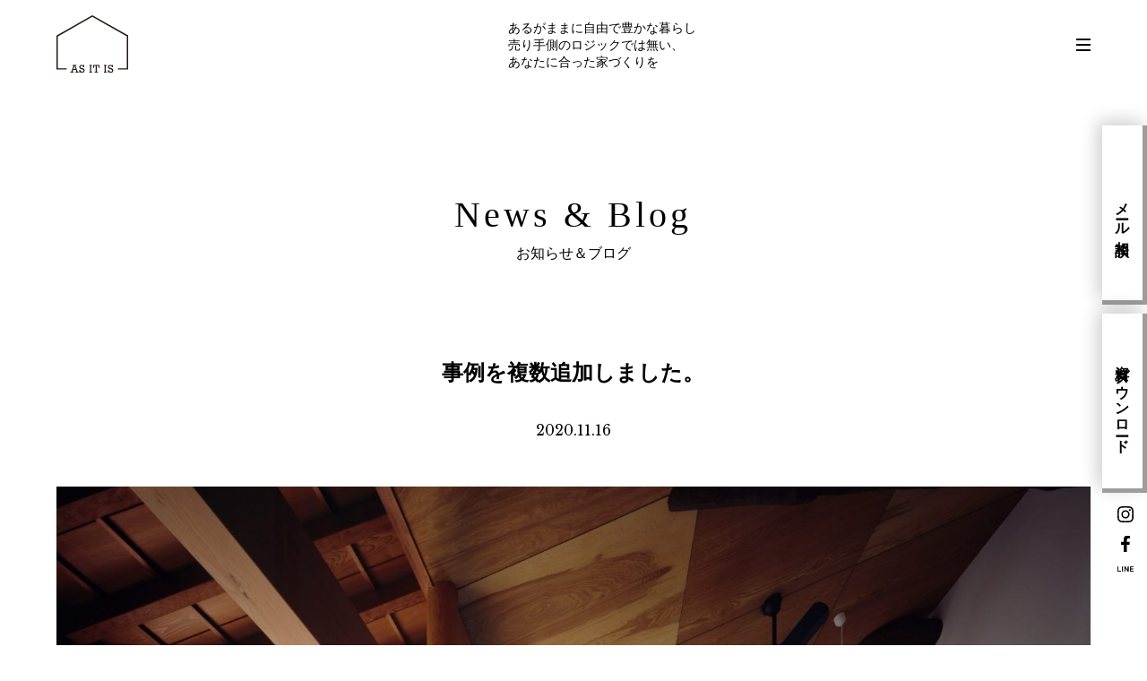

--- FILE ---
content_type: text/html; charset=UTF-8
request_url: https://asitis.ibaraki.jp/news/%E4%BA%8B%E4%BE%8B%E3%82%92%E8%A4%87%E6%95%B0%E8%BF%BD%E5%8A%A0%E3%81%97%E3%81%BE%E3%81%97%E3%81%9F%E3%80%82/
body_size: 12576
content:
<!DOCTYPE html>
<html lang="ja">

<head>
    <!-- Google Tag Manager -->
    <script>(function(w,d,s,l,i){w[l]=w[l]||[];w[l].push({'gtm.start':
    new Date().getTime(),event:'gtm.js'});var f=d.getElementsByTagName(s)[0],
    j=d.createElement(s),dl=l!='dataLayer'?'&l='+l:'';j.async=true;j.src=
    'https://www.googletagmanager.com/gtm.js?id='+i+dl;f.parentNode.insertBefore(j,f);
    })(window,document,'script','dataLayer','GTM-M7N9VPD');</script>
    <!-- End Google Tag Manager -->
	
	<!-- Google Tag Manager -->
<script>(function(w,d,s,l,i){w[l]=w[l]||[];w[l].push({'gtm.start':
new Date().getTime(),event:'gtm.js'});var f=d.getElementsByTagName(s)[0],
j=d.createElement(s),dl=l!='dataLayer'?'&l='+l:'';j.async=true;j.src=
'https://www.googletagmanager.com/gtm.js?id='+i+dl;f.parentNode.insertBefore(j,f);
})(window,document,'script','dataLayer','GTM-ML7FQ5GL');</script>
<!-- End Google Tag Manager -->
	
    <meta http-equiv="X-UA-COMPATIBLE" content="IE=edge">
    <meta charset="UTF-8">
    <meta name="viewport" content="width=device-width,initial-scale=1.0">
    <meta name="format-detection" content="telephone=no">
    <meta name="google-site-verification" content="vzk5nZjYKajDV-pdEJ9T_MKaHIqhvzp7IsY6bZLxirA" />
    <meta name="facebook-domain-verification" content="bbm3y5ve6gxgvzzjscu1evmb2585fe" />
    <meta name="p:domain_verify" content="907a3d92998052cc85915c4d2fe9866f"/>
    <title>事例を複数追加しました。 - つくば・吉祥寺の工務店 | 株式会社AS IT IS｜つくば・吉祥寺の工務店 | 株式会社AS IT IS</title>
    <link rel="icon" type="image/x-icon" href="https://asitis.ibaraki.jp/cms/wp-content/themes/AS_IT_IS/images/favicon.ico" />
    <link rel="apple-touch-icon" type="image/png" href="https://asitis.ibaraki.jp/cms/wp-content/themes/AS_IT_IS/images/apple-touch-icon.png" />
    <link rel="alternate" type="application/rss+xml" title="つくば・吉祥寺の工務店 | 株式会社AS IT IS RSS Feed" href="https://asitis.ibaraki.jp/feed/" />
    <link rel="alternate" type="application/atom+xml" title="つくば・吉祥寺の工務店 | 株式会社AS IT IS Atom Feed" href="https://asitis.ibaraki.jp/feed/atom/" />
    <link rel="pingback" href="https://asitis.ibaraki.jp/cms/xmlrpc.php" />

    <script src="//typesquare.com/3/tsst/script/ja/typesquare.js?65e663b7efc84b02aa4f0673ac1e02e5" charset="utf-8"></script>

    <link rel="preconnect" href="https://fonts.googleapis.com">
    <link rel="preconnect" href="https://fonts.gstatic.com" crossorigin>
    <link href="https://fonts.googleapis.com/css2?family=Noto+Serif+JP&display=swap" rel="stylesheet">

        
    
		<!-- All in One SEO 4.6.4 - aioseo.com -->
		<meta name="description" content="設計施工事例を4つ追加しました。 1. 土浦の家 2. 笠間の家 3. 森の中の家 4. 敷地内同居の家" />
		<meta name="robots" content="max-image-preview:large" />
		<link rel="canonical" href="https://asitis.ibaraki.jp/news/%e4%ba%8b%e4%be%8b%e3%82%92%e8%a4%87%e6%95%b0%e8%bf%bd%e5%8a%a0%e3%81%97%e3%81%be%e3%81%97%e3%81%9f%e3%80%82/" />
		<meta name="generator" content="All in One SEO (AIOSEO) 4.6.4" />
		<meta property="og:locale" content="ja_JP" />
		<meta property="og:site_name" content="つくば・吉祥寺の工務店 | 株式会社AS IT IS - あるがままに自由で豊かな暮らし" />
		<meta property="og:type" content="article" />
		<meta property="og:title" content="事例を複数追加しました。 - つくば・吉祥寺の工務店 | 株式会社AS IT IS" />
		<meta property="og:description" content="設計施工事例を4つ追加しました。 1. 土浦の家 2. 笠間の家 3. 森の中の家 4. 敷地内同居の家" />
		<meta property="og:url" content="https://asitis.ibaraki.jp/news/%e4%ba%8b%e4%be%8b%e3%82%92%e8%a4%87%e6%95%b0%e8%bf%bd%e5%8a%a0%e3%81%97%e3%81%be%e3%81%97%e3%81%9f%e3%80%82/" />
		<meta property="og:image" content="https://asitis.ibaraki.jp/cms/wp-content/uploads/2020/11/s-004-scaled.jpg" />
		<meta property="og:image:secure_url" content="https://asitis.ibaraki.jp/cms/wp-content/uploads/2020/11/s-004-scaled.jpg" />
		<meta property="og:image:width" content="2560" />
		<meta property="og:image:height" content="2037" />
		<meta property="article:published_time" content="2020-11-16T09:07:37+00:00" />
		<meta property="article:modified_time" content="2020-11-16T09:08:12+00:00" />
		<meta name="twitter:card" content="summary" />
		<meta name="twitter:title" content="事例を複数追加しました。 - つくば・吉祥寺の工務店 | 株式会社AS IT IS" />
		<meta name="twitter:description" content="設計施工事例を4つ追加しました。 1. 土浦の家 2. 笠間の家 3. 森の中の家 4. 敷地内同居の家" />
		<meta name="twitter:image" content="https://asitis.ibaraki.jp/cms/wp-content/uploads/2020/11/s-004-scaled.jpg" />
		<script type="application/ld+json" class="aioseo-schema">
			{"@context":"https:\/\/schema.org","@graph":[{"@type":"BreadcrumbList","@id":"https:\/\/asitis.ibaraki.jp\/news\/%e4%ba%8b%e4%be%8b%e3%82%92%e8%a4%87%e6%95%b0%e8%bf%bd%e5%8a%a0%e3%81%97%e3%81%be%e3%81%97%e3%81%9f%e3%80%82\/#breadcrumblist","itemListElement":[{"@type":"ListItem","@id":"https:\/\/asitis.ibaraki.jp\/#listItem","position":1,"name":"\u5bb6"}]},{"@type":"Organization","@id":"https:\/\/asitis.ibaraki.jp\/#organization","name":"\u3064\u304f\u3070\u30fb\u5409\u7965\u5bfa\u306e\u5de5\u52d9\u5e97 | \u682a\u5f0f\u4f1a\u793eAS IT IS","description":"\u3042\u308b\u304c\u307e\u307e\u306b\u81ea\u7531\u3067\u8c4a\u304b\u306a\u66ae\u3089\u3057","url":"https:\/\/asitis.ibaraki.jp\/"},{"@type":"Person","@id":"https:\/\/asitis.ibaraki.jp\/author\/asitisadmin\/#author","url":"https:\/\/asitis.ibaraki.jp\/author\/asitisadmin\/","name":"AsitisAdmin","image":{"@type":"ImageObject","@id":"https:\/\/asitis.ibaraki.jp\/news\/%e4%ba%8b%e4%be%8b%e3%82%92%e8%a4%87%e6%95%b0%e8%bf%bd%e5%8a%a0%e3%81%97%e3%81%be%e3%81%97%e3%81%9f%e3%80%82\/#authorImage","url":"https:\/\/secure.gravatar.com\/avatar\/de5cb697b5cbc0185cd0476b3426d4af0d693ede20888023c1f5077945fe324f?s=96&d=mm&r=g","width":96,"height":96,"caption":"AsitisAdmin"}},{"@type":"WebPage","@id":"https:\/\/asitis.ibaraki.jp\/news\/%e4%ba%8b%e4%be%8b%e3%82%92%e8%a4%87%e6%95%b0%e8%bf%bd%e5%8a%a0%e3%81%97%e3%81%be%e3%81%97%e3%81%9f%e3%80%82\/#webpage","url":"https:\/\/asitis.ibaraki.jp\/news\/%e4%ba%8b%e4%be%8b%e3%82%92%e8%a4%87%e6%95%b0%e8%bf%bd%e5%8a%a0%e3%81%97%e3%81%be%e3%81%97%e3%81%9f%e3%80%82\/","name":"\u4e8b\u4f8b\u3092\u8907\u6570\u8ffd\u52a0\u3057\u307e\u3057\u305f\u3002 - \u3064\u304f\u3070\u30fb\u5409\u7965\u5bfa\u306e\u5de5\u52d9\u5e97 | \u682a\u5f0f\u4f1a\u793eAS IT IS","description":"\u8a2d\u8a08\u65bd\u5de5\u4e8b\u4f8b\u30924\u3064\u8ffd\u52a0\u3057\u307e\u3057\u305f\u3002 1. \u571f\u6d66\u306e\u5bb6 2. \u7b20\u9593\u306e\u5bb6 3. \u68ee\u306e\u4e2d\u306e\u5bb6 4. \u6577\u5730\u5185\u540c\u5c45\u306e\u5bb6","inLanguage":"ja","isPartOf":{"@id":"https:\/\/asitis.ibaraki.jp\/#website"},"breadcrumb":{"@id":"https:\/\/asitis.ibaraki.jp\/news\/%e4%ba%8b%e4%be%8b%e3%82%92%e8%a4%87%e6%95%b0%e8%bf%bd%e5%8a%a0%e3%81%97%e3%81%be%e3%81%97%e3%81%9f%e3%80%82\/#breadcrumblist"},"author":{"@id":"https:\/\/asitis.ibaraki.jp\/author\/asitisadmin\/#author"},"creator":{"@id":"https:\/\/asitis.ibaraki.jp\/author\/asitisadmin\/#author"},"image":{"@type":"ImageObject","url":"https:\/\/asitis.ibaraki.jp\/cms\/wp-content\/uploads\/2020\/11\/s-004-scaled.jpg","@id":"https:\/\/asitis.ibaraki.jp\/news\/%e4%ba%8b%e4%be%8b%e3%82%92%e8%a4%87%e6%95%b0%e8%bf%bd%e5%8a%a0%e3%81%97%e3%81%be%e3%81%97%e3%81%9f%e3%80%82\/#mainImage","width":2560,"height":2037},"primaryImageOfPage":{"@id":"https:\/\/asitis.ibaraki.jp\/news\/%e4%ba%8b%e4%be%8b%e3%82%92%e8%a4%87%e6%95%b0%e8%bf%bd%e5%8a%a0%e3%81%97%e3%81%be%e3%81%97%e3%81%9f%e3%80%82\/#mainImage"},"datePublished":"2020-11-16T18:07:37+09:00","dateModified":"2020-11-16T18:08:12+09:00"},{"@type":"WebSite","@id":"https:\/\/asitis.ibaraki.jp\/#website","url":"https:\/\/asitis.ibaraki.jp\/","name":"\u3064\u304f\u3070\u30fb\u5409\u7965\u5bfa\u306e\u5de5\u52d9\u5e97 | \u682a\u5f0f\u4f1a\u793eAS IT IS","description":"\u3042\u308b\u304c\u307e\u307e\u306b\u81ea\u7531\u3067\u8c4a\u304b\u306a\u66ae\u3089\u3057","inLanguage":"ja","publisher":{"@id":"https:\/\/asitis.ibaraki.jp\/#organization"}}]}
		</script>
		<!-- All in One SEO -->

<link rel='dns-prefetch' href='//typesquare.com' />
<link rel='dns-prefetch' href='//www.google.com' />
<link rel="alternate" title="oEmbed (JSON)" type="application/json+oembed" href="https://asitis.ibaraki.jp/wp-json/oembed/1.0/embed?url=https%3A%2F%2Fasitis.ibaraki.jp%2Fnews%2F%25e4%25ba%258b%25e4%25be%258b%25e3%2582%2592%25e8%25a4%2587%25e6%2595%25b0%25e8%25bf%25bd%25e5%258a%25a0%25e3%2581%2597%25e3%2581%25be%25e3%2581%2597%25e3%2581%259f%25e3%2580%2582%2F" />
<link rel="alternate" title="oEmbed (XML)" type="text/xml+oembed" href="https://asitis.ibaraki.jp/wp-json/oembed/1.0/embed?url=https%3A%2F%2Fasitis.ibaraki.jp%2Fnews%2F%25e4%25ba%258b%25e4%25be%258b%25e3%2582%2592%25e8%25a4%2587%25e6%2595%25b0%25e8%25bf%25bd%25e5%258a%25a0%25e3%2581%2597%25e3%2581%25be%25e3%2581%2597%25e3%2581%259f%25e3%2580%2582%2F&#038;format=xml" />
		<!-- This site uses the Google Analytics by MonsterInsights plugin v8.14.0 - Using Analytics tracking - https://www.monsterinsights.com/ -->
							<script src="//www.googletagmanager.com/gtag/js?id=G-QBL5E4E09N"  data-cfasync="false" data-wpfc-render="false" type="text/javascript" async></script>
			<script data-cfasync="false" data-wpfc-render="false" type="text/javascript">
				var mi_version = '8.14.0';
				var mi_track_user = true;
				var mi_no_track_reason = '';
				
								var disableStrs = [
										'ga-disable-G-QBL5E4E09N',
														];

				/* Function to detect opted out users */
				function __gtagTrackerIsOptedOut() {
					for (var index = 0; index < disableStrs.length; index++) {
						if (document.cookie.indexOf(disableStrs[index] + '=true') > -1) {
							return true;
						}
					}

					return false;
				}

				/* Disable tracking if the opt-out cookie exists. */
				if (__gtagTrackerIsOptedOut()) {
					for (var index = 0; index < disableStrs.length; index++) {
						window[disableStrs[index]] = true;
					}
				}

				/* Opt-out function */
				function __gtagTrackerOptout() {
					for (var index = 0; index < disableStrs.length; index++) {
						document.cookie = disableStrs[index] + '=true; expires=Thu, 31 Dec 2099 23:59:59 UTC; path=/';
						window[disableStrs[index]] = true;
					}
				}

				if ('undefined' === typeof gaOptout) {
					function gaOptout() {
						__gtagTrackerOptout();
					}
				}
								window.dataLayer = window.dataLayer || [];

				window.MonsterInsightsDualTracker = {
					helpers: {},
					trackers: {},
				};
				if (mi_track_user) {
					function __gtagDataLayer() {
						dataLayer.push(arguments);
					}

					function __gtagTracker(type, name, parameters) {
						if (!parameters) {
							parameters = {};
						}

						if (parameters.send_to) {
							__gtagDataLayer.apply(null, arguments);
							return;
						}

						if (type === 'event') {
														parameters.send_to = monsterinsights_frontend.v4_id;
							var hookName = name;
							if (typeof parameters['event_category'] !== 'undefined') {
								hookName = parameters['event_category'] + ':' + name;
							}

							if (typeof MonsterInsightsDualTracker.trackers[hookName] !== 'undefined') {
								MonsterInsightsDualTracker.trackers[hookName](parameters);
							} else {
								__gtagDataLayer('event', name, parameters);
							}
							
													} else {
							__gtagDataLayer.apply(null, arguments);
						}
					}

					__gtagTracker('js', new Date());
					__gtagTracker('set', {
						'developer_id.dZGIzZG': true,
											});
										__gtagTracker('config', 'G-QBL5E4E09N', {"forceSSL":"true","link_attribution":"true"} );
															window.gtag = __gtagTracker;										(function () {
						/* https://developers.google.com/analytics/devguides/collection/analyticsjs/ */
						/* ga and __gaTracker compatibility shim. */
						var noopfn = function () {
							return null;
						};
						var newtracker = function () {
							return new Tracker();
						};
						var Tracker = function () {
							return null;
						};
						var p = Tracker.prototype;
						p.get = noopfn;
						p.set = noopfn;
						p.send = function () {
							var args = Array.prototype.slice.call(arguments);
							args.unshift('send');
							__gaTracker.apply(null, args);
						};
						var __gaTracker = function () {
							var len = arguments.length;
							if (len === 0) {
								return;
							}
							var f = arguments[len - 1];
							if (typeof f !== 'object' || f === null || typeof f.hitCallback !== 'function') {
								if ('send' === arguments[0]) {
									var hitConverted, hitObject = false, action;
									if ('event' === arguments[1]) {
										if ('undefined' !== typeof arguments[3]) {
											hitObject = {
												'eventAction': arguments[3],
												'eventCategory': arguments[2],
												'eventLabel': arguments[4],
												'value': arguments[5] ? arguments[5] : 1,
											}
										}
									}
									if ('pageview' === arguments[1]) {
										if ('undefined' !== typeof arguments[2]) {
											hitObject = {
												'eventAction': 'page_view',
												'page_path': arguments[2],
											}
										}
									}
									if (typeof arguments[2] === 'object') {
										hitObject = arguments[2];
									}
									if (typeof arguments[5] === 'object') {
										Object.assign(hitObject, arguments[5]);
									}
									if ('undefined' !== typeof arguments[1].hitType) {
										hitObject = arguments[1];
										if ('pageview' === hitObject.hitType) {
											hitObject.eventAction = 'page_view';
										}
									}
									if (hitObject) {
										action = 'timing' === arguments[1].hitType ? 'timing_complete' : hitObject.eventAction;
										hitConverted = mapArgs(hitObject);
										__gtagTracker('event', action, hitConverted);
									}
								}
								return;
							}

							function mapArgs(args) {
								var arg, hit = {};
								var gaMap = {
									'eventCategory': 'event_category',
									'eventAction': 'event_action',
									'eventLabel': 'event_label',
									'eventValue': 'event_value',
									'nonInteraction': 'non_interaction',
									'timingCategory': 'event_category',
									'timingVar': 'name',
									'timingValue': 'value',
									'timingLabel': 'event_label',
									'page': 'page_path',
									'location': 'page_location',
									'title': 'page_title',
								};
								for (arg in args) {
																		if (!(!args.hasOwnProperty(arg) || !gaMap.hasOwnProperty(arg))) {
										hit[gaMap[arg]] = args[arg];
									} else {
										hit[arg] = args[arg];
									}
								}
								return hit;
							}

							try {
								f.hitCallback();
							} catch (ex) {
							}
						};
						__gaTracker.create = newtracker;
						__gaTracker.getByName = newtracker;
						__gaTracker.getAll = function () {
							return [];
						};
						__gaTracker.remove = noopfn;
						__gaTracker.loaded = true;
						window['__gaTracker'] = __gaTracker;
					})();
									} else {
										console.log("");
					(function () {
						function __gtagTracker() {
							return null;
						}

						window['__gtagTracker'] = __gtagTracker;
						window['gtag'] = __gtagTracker;
					})();
									}
			</script>
				<!-- / Google Analytics by MonsterInsights -->
		<style id='wp-img-auto-sizes-contain-inline-css' type='text/css'>
img:is([sizes=auto i],[sizes^="auto," i]){contain-intrinsic-size:3000px 1500px}
/*# sourceURL=wp-img-auto-sizes-contain-inline-css */
</style>
<link rel='stylesheet' id='sbi_styles-css' href='https://asitis.ibaraki.jp/cms/wp-content/plugins/instagram-feed/css/sbi-styles.min.css?ver=6.1.5' type='text/css' media='all' />
<style id='wp-emoji-styles-inline-css' type='text/css'>

	img.wp-smiley, img.emoji {
		display: inline !important;
		border: none !important;
		box-shadow: none !important;
		height: 1em !important;
		width: 1em !important;
		margin: 0 0.07em !important;
		vertical-align: -0.1em !important;
		background: none !important;
		padding: 0 !important;
	}
/*# sourceURL=wp-emoji-styles-inline-css */
</style>
<style id='wp-block-library-inline-css' type='text/css'>
:root{--wp-block-synced-color:#7a00df;--wp-block-synced-color--rgb:122,0,223;--wp-bound-block-color:var(--wp-block-synced-color);--wp-editor-canvas-background:#ddd;--wp-admin-theme-color:#007cba;--wp-admin-theme-color--rgb:0,124,186;--wp-admin-theme-color-darker-10:#006ba1;--wp-admin-theme-color-darker-10--rgb:0,107,160.5;--wp-admin-theme-color-darker-20:#005a87;--wp-admin-theme-color-darker-20--rgb:0,90,135;--wp-admin-border-width-focus:2px}@media (min-resolution:192dpi){:root{--wp-admin-border-width-focus:1.5px}}.wp-element-button{cursor:pointer}:root .has-very-light-gray-background-color{background-color:#eee}:root .has-very-dark-gray-background-color{background-color:#313131}:root .has-very-light-gray-color{color:#eee}:root .has-very-dark-gray-color{color:#313131}:root .has-vivid-green-cyan-to-vivid-cyan-blue-gradient-background{background:linear-gradient(135deg,#00d084,#0693e3)}:root .has-purple-crush-gradient-background{background:linear-gradient(135deg,#34e2e4,#4721fb 50%,#ab1dfe)}:root .has-hazy-dawn-gradient-background{background:linear-gradient(135deg,#faaca8,#dad0ec)}:root .has-subdued-olive-gradient-background{background:linear-gradient(135deg,#fafae1,#67a671)}:root .has-atomic-cream-gradient-background{background:linear-gradient(135deg,#fdd79a,#004a59)}:root .has-nightshade-gradient-background{background:linear-gradient(135deg,#330968,#31cdcf)}:root .has-midnight-gradient-background{background:linear-gradient(135deg,#020381,#2874fc)}:root{--wp--preset--font-size--normal:16px;--wp--preset--font-size--huge:42px}.has-regular-font-size{font-size:1em}.has-larger-font-size{font-size:2.625em}.has-normal-font-size{font-size:var(--wp--preset--font-size--normal)}.has-huge-font-size{font-size:var(--wp--preset--font-size--huge)}.has-text-align-center{text-align:center}.has-text-align-left{text-align:left}.has-text-align-right{text-align:right}.has-fit-text{white-space:nowrap!important}#end-resizable-editor-section{display:none}.aligncenter{clear:both}.items-justified-left{justify-content:flex-start}.items-justified-center{justify-content:center}.items-justified-right{justify-content:flex-end}.items-justified-space-between{justify-content:space-between}.screen-reader-text{border:0;clip-path:inset(50%);height:1px;margin:-1px;overflow:hidden;padding:0;position:absolute;width:1px;word-wrap:normal!important}.screen-reader-text:focus{background-color:#ddd;clip-path:none;color:#444;display:block;font-size:1em;height:auto;left:5px;line-height:normal;padding:15px 23px 14px;text-decoration:none;top:5px;width:auto;z-index:100000}html :where(.has-border-color){border-style:solid}html :where([style*=border-top-color]){border-top-style:solid}html :where([style*=border-right-color]){border-right-style:solid}html :where([style*=border-bottom-color]){border-bottom-style:solid}html :where([style*=border-left-color]){border-left-style:solid}html :where([style*=border-width]){border-style:solid}html :where([style*=border-top-width]){border-top-style:solid}html :where([style*=border-right-width]){border-right-style:solid}html :where([style*=border-bottom-width]){border-bottom-style:solid}html :where([style*=border-left-width]){border-left-style:solid}html :where(img[class*=wp-image-]){height:auto;max-width:100%}:where(figure){margin:0 0 1em}html :where(.is-position-sticky){--wp-admin--admin-bar--position-offset:var(--wp-admin--admin-bar--height,0px)}@media screen and (max-width:600px){html :where(.is-position-sticky){--wp-admin--admin-bar--position-offset:0px}}

/*# sourceURL=wp-block-library-inline-css */
</style><style id='global-styles-inline-css' type='text/css'>
:root{--wp--preset--aspect-ratio--square: 1;--wp--preset--aspect-ratio--4-3: 4/3;--wp--preset--aspect-ratio--3-4: 3/4;--wp--preset--aspect-ratio--3-2: 3/2;--wp--preset--aspect-ratio--2-3: 2/3;--wp--preset--aspect-ratio--16-9: 16/9;--wp--preset--aspect-ratio--9-16: 9/16;--wp--preset--color--black: #000000;--wp--preset--color--cyan-bluish-gray: #abb8c3;--wp--preset--color--white: #ffffff;--wp--preset--color--pale-pink: #f78da7;--wp--preset--color--vivid-red: #cf2e2e;--wp--preset--color--luminous-vivid-orange: #ff6900;--wp--preset--color--luminous-vivid-amber: #fcb900;--wp--preset--color--light-green-cyan: #7bdcb5;--wp--preset--color--vivid-green-cyan: #00d084;--wp--preset--color--pale-cyan-blue: #8ed1fc;--wp--preset--color--vivid-cyan-blue: #0693e3;--wp--preset--color--vivid-purple: #9b51e0;--wp--preset--gradient--vivid-cyan-blue-to-vivid-purple: linear-gradient(135deg,rgb(6,147,227) 0%,rgb(155,81,224) 100%);--wp--preset--gradient--light-green-cyan-to-vivid-green-cyan: linear-gradient(135deg,rgb(122,220,180) 0%,rgb(0,208,130) 100%);--wp--preset--gradient--luminous-vivid-amber-to-luminous-vivid-orange: linear-gradient(135deg,rgb(252,185,0) 0%,rgb(255,105,0) 100%);--wp--preset--gradient--luminous-vivid-orange-to-vivid-red: linear-gradient(135deg,rgb(255,105,0) 0%,rgb(207,46,46) 100%);--wp--preset--gradient--very-light-gray-to-cyan-bluish-gray: linear-gradient(135deg,rgb(238,238,238) 0%,rgb(169,184,195) 100%);--wp--preset--gradient--cool-to-warm-spectrum: linear-gradient(135deg,rgb(74,234,220) 0%,rgb(151,120,209) 20%,rgb(207,42,186) 40%,rgb(238,44,130) 60%,rgb(251,105,98) 80%,rgb(254,248,76) 100%);--wp--preset--gradient--blush-light-purple: linear-gradient(135deg,rgb(255,206,236) 0%,rgb(152,150,240) 100%);--wp--preset--gradient--blush-bordeaux: linear-gradient(135deg,rgb(254,205,165) 0%,rgb(254,45,45) 50%,rgb(107,0,62) 100%);--wp--preset--gradient--luminous-dusk: linear-gradient(135deg,rgb(255,203,112) 0%,rgb(199,81,192) 50%,rgb(65,88,208) 100%);--wp--preset--gradient--pale-ocean: linear-gradient(135deg,rgb(255,245,203) 0%,rgb(182,227,212) 50%,rgb(51,167,181) 100%);--wp--preset--gradient--electric-grass: linear-gradient(135deg,rgb(202,248,128) 0%,rgb(113,206,126) 100%);--wp--preset--gradient--midnight: linear-gradient(135deg,rgb(2,3,129) 0%,rgb(40,116,252) 100%);--wp--preset--font-size--small: 13px;--wp--preset--font-size--medium: 20px;--wp--preset--font-size--large: 36px;--wp--preset--font-size--x-large: 42px;--wp--preset--spacing--20: 0.44rem;--wp--preset--spacing--30: 0.67rem;--wp--preset--spacing--40: 1rem;--wp--preset--spacing--50: 1.5rem;--wp--preset--spacing--60: 2.25rem;--wp--preset--spacing--70: 3.38rem;--wp--preset--spacing--80: 5.06rem;--wp--preset--shadow--natural: 6px 6px 9px rgba(0, 0, 0, 0.2);--wp--preset--shadow--deep: 12px 12px 50px rgba(0, 0, 0, 0.4);--wp--preset--shadow--sharp: 6px 6px 0px rgba(0, 0, 0, 0.2);--wp--preset--shadow--outlined: 6px 6px 0px -3px rgb(255, 255, 255), 6px 6px rgb(0, 0, 0);--wp--preset--shadow--crisp: 6px 6px 0px rgb(0, 0, 0);}:where(.is-layout-flex){gap: 0.5em;}:where(.is-layout-grid){gap: 0.5em;}body .is-layout-flex{display: flex;}.is-layout-flex{flex-wrap: wrap;align-items: center;}.is-layout-flex > :is(*, div){margin: 0;}body .is-layout-grid{display: grid;}.is-layout-grid > :is(*, div){margin: 0;}:where(.wp-block-columns.is-layout-flex){gap: 2em;}:where(.wp-block-columns.is-layout-grid){gap: 2em;}:where(.wp-block-post-template.is-layout-flex){gap: 1.25em;}:where(.wp-block-post-template.is-layout-grid){gap: 1.25em;}.has-black-color{color: var(--wp--preset--color--black) !important;}.has-cyan-bluish-gray-color{color: var(--wp--preset--color--cyan-bluish-gray) !important;}.has-white-color{color: var(--wp--preset--color--white) !important;}.has-pale-pink-color{color: var(--wp--preset--color--pale-pink) !important;}.has-vivid-red-color{color: var(--wp--preset--color--vivid-red) !important;}.has-luminous-vivid-orange-color{color: var(--wp--preset--color--luminous-vivid-orange) !important;}.has-luminous-vivid-amber-color{color: var(--wp--preset--color--luminous-vivid-amber) !important;}.has-light-green-cyan-color{color: var(--wp--preset--color--light-green-cyan) !important;}.has-vivid-green-cyan-color{color: var(--wp--preset--color--vivid-green-cyan) !important;}.has-pale-cyan-blue-color{color: var(--wp--preset--color--pale-cyan-blue) !important;}.has-vivid-cyan-blue-color{color: var(--wp--preset--color--vivid-cyan-blue) !important;}.has-vivid-purple-color{color: var(--wp--preset--color--vivid-purple) !important;}.has-black-background-color{background-color: var(--wp--preset--color--black) !important;}.has-cyan-bluish-gray-background-color{background-color: var(--wp--preset--color--cyan-bluish-gray) !important;}.has-white-background-color{background-color: var(--wp--preset--color--white) !important;}.has-pale-pink-background-color{background-color: var(--wp--preset--color--pale-pink) !important;}.has-vivid-red-background-color{background-color: var(--wp--preset--color--vivid-red) !important;}.has-luminous-vivid-orange-background-color{background-color: var(--wp--preset--color--luminous-vivid-orange) !important;}.has-luminous-vivid-amber-background-color{background-color: var(--wp--preset--color--luminous-vivid-amber) !important;}.has-light-green-cyan-background-color{background-color: var(--wp--preset--color--light-green-cyan) !important;}.has-vivid-green-cyan-background-color{background-color: var(--wp--preset--color--vivid-green-cyan) !important;}.has-pale-cyan-blue-background-color{background-color: var(--wp--preset--color--pale-cyan-blue) !important;}.has-vivid-cyan-blue-background-color{background-color: var(--wp--preset--color--vivid-cyan-blue) !important;}.has-vivid-purple-background-color{background-color: var(--wp--preset--color--vivid-purple) !important;}.has-black-border-color{border-color: var(--wp--preset--color--black) !important;}.has-cyan-bluish-gray-border-color{border-color: var(--wp--preset--color--cyan-bluish-gray) !important;}.has-white-border-color{border-color: var(--wp--preset--color--white) !important;}.has-pale-pink-border-color{border-color: var(--wp--preset--color--pale-pink) !important;}.has-vivid-red-border-color{border-color: var(--wp--preset--color--vivid-red) !important;}.has-luminous-vivid-orange-border-color{border-color: var(--wp--preset--color--luminous-vivid-orange) !important;}.has-luminous-vivid-amber-border-color{border-color: var(--wp--preset--color--luminous-vivid-amber) !important;}.has-light-green-cyan-border-color{border-color: var(--wp--preset--color--light-green-cyan) !important;}.has-vivid-green-cyan-border-color{border-color: var(--wp--preset--color--vivid-green-cyan) !important;}.has-pale-cyan-blue-border-color{border-color: var(--wp--preset--color--pale-cyan-blue) !important;}.has-vivid-cyan-blue-border-color{border-color: var(--wp--preset--color--vivid-cyan-blue) !important;}.has-vivid-purple-border-color{border-color: var(--wp--preset--color--vivid-purple) !important;}.has-vivid-cyan-blue-to-vivid-purple-gradient-background{background: var(--wp--preset--gradient--vivid-cyan-blue-to-vivid-purple) !important;}.has-light-green-cyan-to-vivid-green-cyan-gradient-background{background: var(--wp--preset--gradient--light-green-cyan-to-vivid-green-cyan) !important;}.has-luminous-vivid-amber-to-luminous-vivid-orange-gradient-background{background: var(--wp--preset--gradient--luminous-vivid-amber-to-luminous-vivid-orange) !important;}.has-luminous-vivid-orange-to-vivid-red-gradient-background{background: var(--wp--preset--gradient--luminous-vivid-orange-to-vivid-red) !important;}.has-very-light-gray-to-cyan-bluish-gray-gradient-background{background: var(--wp--preset--gradient--very-light-gray-to-cyan-bluish-gray) !important;}.has-cool-to-warm-spectrum-gradient-background{background: var(--wp--preset--gradient--cool-to-warm-spectrum) !important;}.has-blush-light-purple-gradient-background{background: var(--wp--preset--gradient--blush-light-purple) !important;}.has-blush-bordeaux-gradient-background{background: var(--wp--preset--gradient--blush-bordeaux) !important;}.has-luminous-dusk-gradient-background{background: var(--wp--preset--gradient--luminous-dusk) !important;}.has-pale-ocean-gradient-background{background: var(--wp--preset--gradient--pale-ocean) !important;}.has-electric-grass-gradient-background{background: var(--wp--preset--gradient--electric-grass) !important;}.has-midnight-gradient-background{background: var(--wp--preset--gradient--midnight) !important;}.has-small-font-size{font-size: var(--wp--preset--font-size--small) !important;}.has-medium-font-size{font-size: var(--wp--preset--font-size--medium) !important;}.has-large-font-size{font-size: var(--wp--preset--font-size--large) !important;}.has-x-large-font-size{font-size: var(--wp--preset--font-size--x-large) !important;}
/*# sourceURL=global-styles-inline-css */
</style>

<style id='classic-theme-styles-inline-css' type='text/css'>
/*! This file is auto-generated */
.wp-block-button__link{color:#fff;background-color:#32373c;border-radius:9999px;box-shadow:none;text-decoration:none;padding:calc(.667em + 2px) calc(1.333em + 2px);font-size:1.125em}.wp-block-file__button{background:#32373c;color:#fff;text-decoration:none}
/*# sourceURL=/wp-includes/css/classic-themes.min.css */
</style>
<link rel='stylesheet' id='sass-basis-core-css' href='https://asitis.ibaraki.jp/cms/wp-content/plugins/snow-monkey-editor/dist/css/fallback.css?ver=1728636150' type='text/css' media='all' />
<link rel='stylesheet' id='snow-monkey-editor-css' href='https://asitis.ibaraki.jp/cms/wp-content/plugins/snow-monkey-editor/dist/css/app.css?ver=1728636150' type='text/css' media='all' />
<link rel='stylesheet' id='contact-form-7-css' href='https://asitis.ibaraki.jp/cms/wp-content/plugins/contact-form-7/includes/css/styles.css?ver=5.6.4' type='text/css' media='all' />
<link rel='stylesheet' id='snow-monkey-editor@view-css' href='https://asitis.ibaraki.jp/cms/wp-content/plugins/snow-monkey-editor/dist/css/view.css?ver=1728636150' type='text/css' media='all' />
<link rel='stylesheet' id='grw-public-main-css-css' href='https://asitis.ibaraki.jp/cms/wp-content/plugins/widget-google-reviews/assets/css/public-main.css?ver=4.1' type='text/css' media='all' />
<link rel='stylesheet' id='style_css-css' href='https://asitis.ibaraki.jp/cms/wp-content/themes/AS_IT_IS/style.css?ver=202508051935' type='text/css' media='all' />
<link rel='stylesheet' id='lp202410_css-css' href='https://asitis.ibaraki.jp/cms/wp-content/themes/AS_IT_IS/css/lp202410.css?ver=20241003' type='text/css' media='all' />
<link rel='stylesheet' id='header_css-css' href='https://asitis.ibaraki.jp/cms/wp-content/themes/AS_IT_IS/css/header.css?ver=202509111200' type='text/css' media='all' />
<link rel='stylesheet' id='footer_css-css' href='https://asitis.ibaraki.jp/cms/wp-content/themes/AS_IT_IS/css/footer.css?ver=20250911' type='text/css' media='all' />
<link rel='stylesheet' id='common_css-css' href='https://asitis.ibaraki.jp/cms/wp-content/themes/AS_IT_IS/css/common.css?ver=202508051935' type='text/css' media='all' />
<link rel='stylesheet' id='swiper-css-css' href='https://asitis.ibaraki.jp/cms/wp-content/themes/AS_IT_IS/css/swiper.min.css?ver=20240819' type='text/css' media='all' />
<link rel='stylesheet' id='aurora-heatmap-css' href='https://asitis.ibaraki.jp/cms/wp-content/plugins/aurora-heatmap/style.css?ver=1.5.6' type='text/css' media='all' />
<script  src="https://asitis.ibaraki.jp/cms/wp-content/themes/AS_IT_IS/js/jquery-3.3.1.min.js?ver=20200122" id="jquery-js"></script>
<script  src="//typesquare.com/3/tsst/script/ja/typesquare.js?65e663b7efc84b02aa4f0673ac1e02e5&amp;fadein=0&amp;ver=3.0.3" id="typesquare_std-js"></script>
<script  src="https://asitis.ibaraki.jp/cms/wp-content/plugins/google-analytics-for-wordpress/assets/js/frontend-gtag.min.js?ver=8.14.0" id="monsterinsights-frontend-script-js"></script>
<script data-cfasync="false" data-wpfc-render="false" type="text/javascript" id='monsterinsights-frontend-script-js-extra'>/* <![CDATA[ */
var monsterinsights_frontend = {"js_events_tracking":"true","download_extensions":"doc,pdf,ppt,zip,xls,docx,pptx,xlsx","inbound_paths":"[{\"path\":\"\\\/go\\\/\",\"label\":\"affiliate\"},{\"path\":\"\\\/recommend\\\/\",\"label\":\"affiliate\"}]","home_url":"https:\/\/asitis.ibaraki.jp","hash_tracking":"false","ua":"","v4_id":"G-QBL5E4E09N"};/* ]]> */
</script>
<script  src="https://asitis.ibaraki.jp/cms/wp-content/plugins/snow-monkey-editor/dist/js/app.js?ver=1728636150" id="snow-monkey-editor-js" defer="defer" data-wp-strategy="defer"></script>
<script  defer="defer" src="https://asitis.ibaraki.jp/cms/wp-content/plugins/widget-google-reviews/assets/js/public-main.js?ver=4.1" id="grw-public-main-js-js"></script>
<script  src="https://asitis.ibaraki.jp/cms/wp-content/plugins/aurora-heatmap/js/mobile-detect.min.js?ver=1.4.5" id="mobile-detect-js"></script>
<script id="aurora-heatmap-reporter-js-extra">
/* <![CDATA[ */
var aurora_heatmap_reporter = {"ajax_url":"https://asitis.ibaraki.jp/cms/wp-admin/admin-ajax.php","action":"aurora_heatmap","interval":"10","stacks":"10","reports":"click_pc,click_mobile","debug":"0","ajax_delay_time":"3000"};
//# sourceURL=aurora-heatmap-reporter-js-extra
/* ]]> */
</script>
<script  src="https://asitis.ibaraki.jp/cms/wp-content/plugins/aurora-heatmap/js/reporter.js?ver=1.5.6" id="aurora-heatmap-reporter-js"></script>
<link rel="https://api.w.org/" href="https://asitis.ibaraki.jp/wp-json/" /><link rel='shortlink' href='https://asitis.ibaraki.jp/?p=2412' />
<link rel="llms-sitemap" href="https://asitis.ibaraki.jp/llms.txt" />
<style id="wpforms-css-vars-root">
				:root {
					--wpforms-field-border-radius: 3px;
--wpforms-field-background-color: #ffffff;
--wpforms-field-border-color: rgba( 0, 0, 0, 0.25 );
--wpforms-field-text-color: rgba( 0, 0, 0, 0.7 );
--wpforms-label-color: rgba( 0, 0, 0, 0.85 );
--wpforms-label-sublabel-color: rgba( 0, 0, 0, 0.55 );
--wpforms-label-error-color: #d63637;
--wpforms-button-border-radius: 3px;
--wpforms-button-background-color: #066aab;
--wpforms-button-text-color: #ffffff;
--wpforms-field-size-input-height: 43px;
--wpforms-field-size-input-spacing: 15px;
--wpforms-field-size-font-size: 16px;
--wpforms-field-size-line-height: 19px;
--wpforms-field-size-padding-h: 14px;
--wpforms-field-size-checkbox-size: 16px;
--wpforms-field-size-sublabel-spacing: 5px;
--wpforms-field-size-icon-size: 1;
--wpforms-label-size-font-size: 16px;
--wpforms-label-size-line-height: 19px;
--wpforms-label-size-sublabel-font-size: 14px;
--wpforms-label-size-sublabel-line-height: 17px;
--wpforms-button-size-font-size: 17px;
--wpforms-button-size-height: 41px;
--wpforms-button-size-padding-h: 15px;
--wpforms-button-size-margin-top: 10px;

				}
			</style></head>
<body>
    <!-- Google Tag Manager (noscript) -->
    <noscript><iframe src="https://www.googletagmanager.com/ns.html?id=GTM-M7N9VPD"
    height="0" width="0" style="display:none;visibility:hidden"></iframe></noscript>
    <!-- End Google Tag Manager (noscript) -->
	
	<!-- Google Tag Manager (noscript) -->
<noscript><iframe src="https://www.googletagmanager.com/ns.html?id=GTM-ML7FQ5GL"
height="0" width="0" style="display:none;visibility:hidden"></iframe></noscript>
<!-- End Google Tag Manager (noscript) -->

<!--
<div id="loader-bg" class="is-hide">
    <div id="loader" class="sk-plane is-hide">s
    </div>
</div>
-->
    <div id="wrapper">
                    <header id="header">
                                <div class="container">

                    <div class="header-logo">

                        <a href="https://asitis.ibaraki.jp/">
                        <img class="" src="https://asitis.ibaraki.jp/cms/wp-content/themes/AS_IT_IS/images/logo.svg" alt="AS IT IS">
                        </a>
                    </div>

                    <div class="header-sptext">
                        <p class="text">あるがままに自由で豊かな暮らし<br>売り手側のロジックでは無い、<br>あなたに合った家づくりを</p>
                    </div>

                    <a href="https://www.instagram.com/asitis.ibaraki/" target="_blank" class="header-spicon"><span class="snsBox instaIco"></span></a>

                    <div id="humberger">
                        <div></div>
                        <div></div>
                        <div></div>
                    </div>

                    <nav class="g-nav bold">
                        <ul>
                            <li class="actionH"><a href="" class="text-progress" data-txt="サービス一覧">サービス一覧</a>
                                <ul class="nestItem">
                                    <li><a href="https://asitis.ibaraki.jp/custom" class="text-progress" data-txt="注文住宅">注文住宅</a></li>
                                    <li><a href="https://asitis.ibaraki.jp/renovation" class="text-progress" data-txt="リノベーション">リノベーション</a></li>
                                </ul>
                            </li>
                            <li><a href="https://asitis.ibaraki.jp/category/works/" class="text-progress" data-txt="設計施工事例">設計施工事例</a></li>
                            <li class="actionH"><a href="https://asitis.ibaraki.jp/identity" class="text-progress" data-txt="わたしたちの家づくり">わたしたちの家づくり</a>
                                <ul class="nestItem">
                                    <li><a href="https://asitis.ibaraki.jp/q-a" class="text-progress" data-txt="よくあるご質問">よくあるご質問</a></li>
                                    <li><a href="https://asitis.ibaraki.jp/hosho" class="text-progress" data-txt="保証について">保証について</a></li>
                                </ul>
                            </li>
                        </ul>
                    </nav>
                </div>
                <nav class="sp_g-nav">
                    <div class="sp_g-nav_inner">
                        <div class="spGnavContent">
                            <div class="sp_g-nav_bg"></div>
                            <ul>
                                <li><a href="https://asitis.ibaraki.jp/">トップページ</a></li>
                                <li><a href="https://asitis.ibaraki.jp/custom">注文住宅</a></li>
                                <li><a href="https://asitis.ibaraki.jp/renovation">リノベーション</a></li>
                                <li><a href="https://asitis.ibaraki.jp/category/works/">設計施工事例</a></li>
                                <li><a href="https://asitis.ibaraki.jp/identity">わたしたちの家づくり</a></li>
                            </ul>
                        </div>
                    </div>
                    <div class="container">
                        <div class="cross"><span></span></div>
                    </div>
                    <span class="closeBox"></span>
                </nav>
            </header>

<div class="contact-area">
  <div class="contact-btn">
      <a href="https://asitis.ibaraki.jp/contact">メール相談</a>
  </div>
  <div class="downloadLink">
      <a href="https://asitis.ibaraki.jp/download">資料ダウンロード</a>
  </div>
  <div class="share-area">
    <div class="icon-wrap">
      <a href="https://www.instagram.com/asitis.ibaraki/" target="_blank"><span class="snsBox instaIco"></span></a>
      <a href="https://www.facebook.com/ASITIS0512/" target="_blank"><span class="snsBox fbIco"></span></a>
      <a href="https://lin.ee/hCWGHEf" target="_blank"><span class="snsBox lineIco"></span></a>
    </div>
  </div>
</div>


<div class="sp-contact-area">
  <div class="sp-contact-area">
      <a href="https://asitis.ibaraki.jp/download" class="catalog">資料請求</a>
      <a href="https://asitis.ibaraki.jp/contact" class="mail">メール相談</a>
      <a href="tel:0120-963-302" class="tel">電話をする</a>
  </div>
</div>

<!--content-->

<div id="content" class="news_detail container">
   
    <div class="worksTtl">
        <h1 class="engTtl anima_head">News & Blog</h1>
        <p class="jpTtl anima_head">お知らせ＆ブログ</p>

        <p class="newsHead">事例を複数追加しました。</p>
        <p class="date font-libre">2020.11.16</p>
    </div>

    <div class="news_mainArea anima_mv">
<!--        <figure><img src="images/detail_top.png" alt="dummy image"></figure>-->
     <figure><img width="2560" height="2037" src="https://asitis.ibaraki.jp/cms/wp-content/uploads/2020/11/s-004-scaled.jpg" class="attachment-full size-full wp-post-image" alt="" decoding="async" fetchpriority="high" srcset="https://asitis.ibaraki.jp/cms/wp-content/uploads/2020/11/s-004-scaled.jpg 2560w, https://asitis.ibaraki.jp/cms/wp-content/uploads/2020/11/s-004-352x280.jpg 352w, https://asitis.ibaraki.jp/cms/wp-content/uploads/2020/11/s-004-1024x815.jpg 1024w, https://asitis.ibaraki.jp/cms/wp-content/uploads/2020/11/s-004-768x611.jpg 768w, https://asitis.ibaraki.jp/cms/wp-content/uploads/2020/11/s-004-1536x1222.jpg 1536w, https://asitis.ibaraki.jp/cms/wp-content/uploads/2020/11/s-004-2048x1630.jpg 2048w" sizes="(max-width: 2560px) 100vw, 2560px" /></figure>
      										<p><img decoding="async" class="size-large wp-image-2401 aligncenter" src="https://asitis.ibaraki.jp/cms/wp-content/uploads/2020/11/s-004-1024x815.jpg" alt="" width="1024" height="815" srcset="https://asitis.ibaraki.jp/cms/wp-content/uploads/2020/11/s-004-1024x815.jpg 1024w, https://asitis.ibaraki.jp/cms/wp-content/uploads/2020/11/s-004-352x280.jpg 352w, https://asitis.ibaraki.jp/cms/wp-content/uploads/2020/11/s-004-768x611.jpg 768w, https://asitis.ibaraki.jp/cms/wp-content/uploads/2020/11/s-004-1536x1222.jpg 1536w, https://asitis.ibaraki.jp/cms/wp-content/uploads/2020/11/s-004-2048x1630.jpg 2048w" sizes="(max-width: 1024px) 100vw, 1024px" /></p>
<p style="text-align: center;">設計施工事例を4つ追加しました。</p>
<p style="text-align: center;"><strong>1.　<a href="https://asitis.ibaraki.jp/works/2402/">土浦の家</a></strong></p>
<p style="text-align: center;"><strong>2.　<a href="https://asitis.ibaraki.jp/works/1794/">笠間の家</a></strong></p>
<p style="text-align: center;"><strong>3.　<a href="https://asitis.ibaraki.jp/works/1788/">森の中の家</a></strong></p>
<p style="text-align: center;"><strong>4.　<a href="https://asitis.ibaraki.jp/works/1779/">敷地内同居の家</a></strong></p>
										    </div>

    <div class="pager">
        <div class="prev"><a href="https://asitis.ibaraki.jp/news/%ef%bd%97%ef%bd%85%ef%bd%82%e7%84%a1%e6%96%99%e7%9b%b8%e8%ab%87%e4%bc%9a%e5%8f%97%e4%bb%98%e4%b8%ad/" rel="prev"></a></div>
        <div class="btnM"><a href="https://asitis.ibaraki.jp/news">お知らせ＆ブログ一覧へ戻る</a></div>
        <div class="next"><a href="https://asitis.ibaraki.jp/news/%e4%ba%8b%e4%be%8b%e5%86%99%e7%9c%9f%e3%82%923%e3%81%a4%e8%bf%bd%e5%8a%a0%e3%81%97%e3%81%be%e3%81%97%e3%81%9f%e3%80%82/" rel="next"></a></div>
    </div>
</div>

<!--/#content-->


<footer>



  <div id="footer">
    <div class="container">
      <nav class="footer-nav">
        <ul>
          <li><a href="https://asitis.ibaraki.jp/">トップ</a></li>
          <li><a href="https://asitis.ibaraki.jp/custom">注文住宅</a></li>
          <li><a href="https://asitis.ibaraki.jp/renovation">リノベーション</a></li>
          <li><a href="https://asitis.ibaraki.jp/category/works/">設計施工事例</a></li>
          <li><a href="https://asitis.ibaraki.jp/news">お知らせ&amp;ブログ</a></li>
          <li class="actionH"><a href="https://asitis.ibaraki.jp/identity" class="text-progress" data-txt="わたしたちの家づくり">わたしたちの家づくり</a>
              <ul class="nestItem">
                  <li><a href="https://asitis.ibaraki.jp/q-a" class="text-progress" data-txt="よくあるご質問">よくあるご質問</a></li>
                  <li><a href="https://asitis.ibaraki.jp/hosho" class="text-progress" data-txt="保証について">保証について</a></li>
              </ul>
          </li>
        </ul>
        <ul>
          <li><a href="https://asitis.ibaraki.jp/company">会社案内</a></li>
          <li><a href="https://asitis.ibaraki.jp/staff_cat/staff">スタッフ紹介</a></li>
          <li><a href="https://asitis.ibaraki.jp/staff_cat/craftsman">職人紹介</a></li>
          <li><a href="https://asitis.ibaraki.jp/recruit">採用情報</a></li>
          <li><a href="https://asitis.ibaraki.jp/contact">お問い合わせ</a></li>
          <li><a href="https://asitis.ibaraki.jp/privacy">個人情報保護方針</a></li>
        </ul>
      </nav>

      <nav class="footer-nav sp-footer-nav">
        <p class="footer-nav-top_btn">
          <a href="https://asitis.ibaraki.jp/">トップ</a>
        </p>
        <ul>
          <li><a href="https://asitis.ibaraki.jp/custom">注文住宅</a></li>
          <li><a href="https://asitis.ibaraki.jp/renovation">リノベーション</a></li>
          <li><a href="https://asitis.ibaraki.jp/category/works/">設計施工事例</a></li>
          <li><a href="https://asitis.ibaraki.jp/news">お知らせ&amp;ブログ</a></li>
          <li><a href="https://asitis.ibaraki.jp/identity">わたしたちの家づくり</a></li>
          <li><a href="https://asitis.ibaraki.jp/q-a">よくあるご質問</a></li>
          <li><a href="https://asitis.ibaraki.jp/hosho">保証について</a></li>
          <li><a href="https://asitis.ibaraki.jp/company">会社案内</a></li>
          <li><a href="https://asitis.ibaraki.jp/staff_cat/staff">スタッフ紹介</a></li>
          <li><a href="https://asitis.ibaraki.jp/staff_cat/craftsman">職人紹介</a></li>
          <li><a href="https://asitis.ibaraki.jp/recruit">採用情報</a></li>
          <li><a href="https://asitis.ibaraki.jp/contact">お問い合わせ</a></li>
          <li><a href="https://asitis.ibaraki.jp/privacy">個人情報保護方針</a></li>
        </ul>
      </nav>
      <div class="icon-wrap">
        <a href="https://www.instagram.com/asitis.ibaraki/" target="_blank"><span class="snsBox instaIco"></span></a>
        <a href="https://lin.ee/hCWGHEf" target="_blank"><span class="snsBox lineIco"></span></a>
      </div>
      <p class="copy-right">
        <small>© AS IT IS Inc. All Rights Reserved.</small>
      </p>
    </div>
  </div>
</footer>
</div>

<!-- /#wrapper -->

<script src="https://cdnjs.cloudflare.com/ajax/libs/object-fit-images/3.2.3/ofi.js"></script>

<script type="speculationrules">
{"prefetch":[{"source":"document","where":{"and":[{"href_matches":"/*"},{"not":{"href_matches":["/cms/wp-*.php","/cms/wp-admin/*","/cms/wp-content/uploads/*","/cms/wp-content/*","/cms/wp-content/plugins/*","/cms/wp-content/themes/AS_IT_IS/*","/*\\?(.+)"]}},{"not":{"selector_matches":"a[rel~=\"nofollow\"]"}},{"not":{"selector_matches":".no-prefetch, .no-prefetch a"}}]},"eagerness":"conservative"}]}
</script>
<!-- Instagram Feed JS -->
<script>
var sbiajaxurl = "https://asitis.ibaraki.jp/cms/wp-admin/admin-ajax.php";
</script>
<script  src="https://asitis.ibaraki.jp/cms/wp-content/plugins/contact-form-7/includes/swv/js/index.js?ver=5.6.4" id="swv-js"></script>
<script id="contact-form-7-js-extra">
/* <![CDATA[ */
var wpcf7 = {"api":{"root":"https://asitis.ibaraki.jp/wp-json/","namespace":"contact-form-7/v1"}};
//# sourceURL=contact-form-7-js-extra
/* ]]> */
</script>
<script  src="https://asitis.ibaraki.jp/cms/wp-content/plugins/contact-form-7/includes/js/index.js?ver=5.6.4" id="contact-form-7-js"></script>
<script  src="https://asitis.ibaraki.jp/cms/wp-content/themes/AS_IT_IS/js/swiper.min.js?ver=20240819" id="swiper-js"></script>
<script  src="https://asitis.ibaraki.jp/cms/wp-content/themes/AS_IT_IS/js/common.js?ver=202508051900" id="script-name-js"></script>
<script  src="https://www.google.com/recaptcha/api.js?render=6LfWWOsZAAAAAP5d2LCOVkFbKTOhNHUkxyKo11IM&amp;ver=3.0" id="google-recaptcha-js"></script>
<script  src="https://asitis.ibaraki.jp/cms/wp-includes/js/dist/vendor/wp-polyfill.min.js?ver=3.15.0" id="wp-polyfill-js"></script>
<script id="wpcf7-recaptcha-js-extra">
/* <![CDATA[ */
var wpcf7_recaptcha = {"sitekey":"6LfWWOsZAAAAAP5d2LCOVkFbKTOhNHUkxyKo11IM","actions":{"homepage":"homepage","contactform":"contactform"}};
//# sourceURL=wpcf7-recaptcha-js-extra
/* ]]> */
</script>
<script  src="https://asitis.ibaraki.jp/cms/wp-content/plugins/contact-form-7/modules/recaptcha/index.js?ver=5.6.4" id="wpcf7-recaptcha-js"></script>
<script id="wp-emoji-settings" type="application/json">
{"baseUrl":"https://s.w.org/images/core/emoji/17.0.2/72x72/","ext":".png","svgUrl":"https://s.w.org/images/core/emoji/17.0.2/svg/","svgExt":".svg","source":{"concatemoji":"https://asitis.ibaraki.jp/cms/wp-includes/js/wp-emoji-release.min.js?ver=6.9"}}
</script>
<script type="module">
/* <![CDATA[ */
/*! This file is auto-generated */
const a=JSON.parse(document.getElementById("wp-emoji-settings").textContent),o=(window._wpemojiSettings=a,"wpEmojiSettingsSupports"),s=["flag","emoji"];function i(e){try{var t={supportTests:e,timestamp:(new Date).valueOf()};sessionStorage.setItem(o,JSON.stringify(t))}catch(e){}}function c(e,t,n){e.clearRect(0,0,e.canvas.width,e.canvas.height),e.fillText(t,0,0);t=new Uint32Array(e.getImageData(0,0,e.canvas.width,e.canvas.height).data);e.clearRect(0,0,e.canvas.width,e.canvas.height),e.fillText(n,0,0);const a=new Uint32Array(e.getImageData(0,0,e.canvas.width,e.canvas.height).data);return t.every((e,t)=>e===a[t])}function p(e,t){e.clearRect(0,0,e.canvas.width,e.canvas.height),e.fillText(t,0,0);var n=e.getImageData(16,16,1,1);for(let e=0;e<n.data.length;e++)if(0!==n.data[e])return!1;return!0}function u(e,t,n,a){switch(t){case"flag":return n(e,"\ud83c\udff3\ufe0f\u200d\u26a7\ufe0f","\ud83c\udff3\ufe0f\u200b\u26a7\ufe0f")?!1:!n(e,"\ud83c\udde8\ud83c\uddf6","\ud83c\udde8\u200b\ud83c\uddf6")&&!n(e,"\ud83c\udff4\udb40\udc67\udb40\udc62\udb40\udc65\udb40\udc6e\udb40\udc67\udb40\udc7f","\ud83c\udff4\u200b\udb40\udc67\u200b\udb40\udc62\u200b\udb40\udc65\u200b\udb40\udc6e\u200b\udb40\udc67\u200b\udb40\udc7f");case"emoji":return!a(e,"\ud83e\u1fac8")}return!1}function f(e,t,n,a){let r;const o=(r="undefined"!=typeof WorkerGlobalScope&&self instanceof WorkerGlobalScope?new OffscreenCanvas(300,150):document.createElement("canvas")).getContext("2d",{willReadFrequently:!0}),s=(o.textBaseline="top",o.font="600 32px Arial",{});return e.forEach(e=>{s[e]=t(o,e,n,a)}),s}function r(e){var t=document.createElement("script");t.src=e,t.defer=!0,document.head.appendChild(t)}a.supports={everything:!0,everythingExceptFlag:!0},new Promise(t=>{let n=function(){try{var e=JSON.parse(sessionStorage.getItem(o));if("object"==typeof e&&"number"==typeof e.timestamp&&(new Date).valueOf()<e.timestamp+604800&&"object"==typeof e.supportTests)return e.supportTests}catch(e){}return null}();if(!n){if("undefined"!=typeof Worker&&"undefined"!=typeof OffscreenCanvas&&"undefined"!=typeof URL&&URL.createObjectURL&&"undefined"!=typeof Blob)try{var e="postMessage("+f.toString()+"("+[JSON.stringify(s),u.toString(),c.toString(),p.toString()].join(",")+"));",a=new Blob([e],{type:"text/javascript"});const r=new Worker(URL.createObjectURL(a),{name:"wpTestEmojiSupports"});return void(r.onmessage=e=>{i(n=e.data),r.terminate(),t(n)})}catch(e){}i(n=f(s,u,c,p))}t(n)}).then(e=>{for(const n in e)a.supports[n]=e[n],a.supports.everything=a.supports.everything&&a.supports[n],"flag"!==n&&(a.supports.everythingExceptFlag=a.supports.everythingExceptFlag&&a.supports[n]);var t;a.supports.everythingExceptFlag=a.supports.everythingExceptFlag&&!a.supports.flag,a.supports.everything||((t=a.source||{}).concatemoji?r(t.concatemoji):t.wpemoji&&t.twemoji&&(r(t.twemoji),r(t.wpemoji)))});
//# sourceURL=https://asitis.ibaraki.jp/cms/wp-includes/js/wp-emoji-loader.min.js
/* ]]> */
</script>
</body>

</html>

--- FILE ---
content_type: text/html; charset=utf-8
request_url: https://www.google.com/recaptcha/api2/anchor?ar=1&k=6LfWWOsZAAAAAP5d2LCOVkFbKTOhNHUkxyKo11IM&co=aHR0cHM6Ly9hc2l0aXMuaWJhcmFraS5qcDo0NDM.&hl=en&v=PoyoqOPhxBO7pBk68S4YbpHZ&size=invisible&anchor-ms=20000&execute-ms=30000&cb=jtqxnlb4q71d
body_size: 48762
content:
<!DOCTYPE HTML><html dir="ltr" lang="en"><head><meta http-equiv="Content-Type" content="text/html; charset=UTF-8">
<meta http-equiv="X-UA-Compatible" content="IE=edge">
<title>reCAPTCHA</title>
<style type="text/css">
/* cyrillic-ext */
@font-face {
  font-family: 'Roboto';
  font-style: normal;
  font-weight: 400;
  font-stretch: 100%;
  src: url(//fonts.gstatic.com/s/roboto/v48/KFO7CnqEu92Fr1ME7kSn66aGLdTylUAMa3GUBHMdazTgWw.woff2) format('woff2');
  unicode-range: U+0460-052F, U+1C80-1C8A, U+20B4, U+2DE0-2DFF, U+A640-A69F, U+FE2E-FE2F;
}
/* cyrillic */
@font-face {
  font-family: 'Roboto';
  font-style: normal;
  font-weight: 400;
  font-stretch: 100%;
  src: url(//fonts.gstatic.com/s/roboto/v48/KFO7CnqEu92Fr1ME7kSn66aGLdTylUAMa3iUBHMdazTgWw.woff2) format('woff2');
  unicode-range: U+0301, U+0400-045F, U+0490-0491, U+04B0-04B1, U+2116;
}
/* greek-ext */
@font-face {
  font-family: 'Roboto';
  font-style: normal;
  font-weight: 400;
  font-stretch: 100%;
  src: url(//fonts.gstatic.com/s/roboto/v48/KFO7CnqEu92Fr1ME7kSn66aGLdTylUAMa3CUBHMdazTgWw.woff2) format('woff2');
  unicode-range: U+1F00-1FFF;
}
/* greek */
@font-face {
  font-family: 'Roboto';
  font-style: normal;
  font-weight: 400;
  font-stretch: 100%;
  src: url(//fonts.gstatic.com/s/roboto/v48/KFO7CnqEu92Fr1ME7kSn66aGLdTylUAMa3-UBHMdazTgWw.woff2) format('woff2');
  unicode-range: U+0370-0377, U+037A-037F, U+0384-038A, U+038C, U+038E-03A1, U+03A3-03FF;
}
/* math */
@font-face {
  font-family: 'Roboto';
  font-style: normal;
  font-weight: 400;
  font-stretch: 100%;
  src: url(//fonts.gstatic.com/s/roboto/v48/KFO7CnqEu92Fr1ME7kSn66aGLdTylUAMawCUBHMdazTgWw.woff2) format('woff2');
  unicode-range: U+0302-0303, U+0305, U+0307-0308, U+0310, U+0312, U+0315, U+031A, U+0326-0327, U+032C, U+032F-0330, U+0332-0333, U+0338, U+033A, U+0346, U+034D, U+0391-03A1, U+03A3-03A9, U+03B1-03C9, U+03D1, U+03D5-03D6, U+03F0-03F1, U+03F4-03F5, U+2016-2017, U+2034-2038, U+203C, U+2040, U+2043, U+2047, U+2050, U+2057, U+205F, U+2070-2071, U+2074-208E, U+2090-209C, U+20D0-20DC, U+20E1, U+20E5-20EF, U+2100-2112, U+2114-2115, U+2117-2121, U+2123-214F, U+2190, U+2192, U+2194-21AE, U+21B0-21E5, U+21F1-21F2, U+21F4-2211, U+2213-2214, U+2216-22FF, U+2308-230B, U+2310, U+2319, U+231C-2321, U+2336-237A, U+237C, U+2395, U+239B-23B7, U+23D0, U+23DC-23E1, U+2474-2475, U+25AF, U+25B3, U+25B7, U+25BD, U+25C1, U+25CA, U+25CC, U+25FB, U+266D-266F, U+27C0-27FF, U+2900-2AFF, U+2B0E-2B11, U+2B30-2B4C, U+2BFE, U+3030, U+FF5B, U+FF5D, U+1D400-1D7FF, U+1EE00-1EEFF;
}
/* symbols */
@font-face {
  font-family: 'Roboto';
  font-style: normal;
  font-weight: 400;
  font-stretch: 100%;
  src: url(//fonts.gstatic.com/s/roboto/v48/KFO7CnqEu92Fr1ME7kSn66aGLdTylUAMaxKUBHMdazTgWw.woff2) format('woff2');
  unicode-range: U+0001-000C, U+000E-001F, U+007F-009F, U+20DD-20E0, U+20E2-20E4, U+2150-218F, U+2190, U+2192, U+2194-2199, U+21AF, U+21E6-21F0, U+21F3, U+2218-2219, U+2299, U+22C4-22C6, U+2300-243F, U+2440-244A, U+2460-24FF, U+25A0-27BF, U+2800-28FF, U+2921-2922, U+2981, U+29BF, U+29EB, U+2B00-2BFF, U+4DC0-4DFF, U+FFF9-FFFB, U+10140-1018E, U+10190-1019C, U+101A0, U+101D0-101FD, U+102E0-102FB, U+10E60-10E7E, U+1D2C0-1D2D3, U+1D2E0-1D37F, U+1F000-1F0FF, U+1F100-1F1AD, U+1F1E6-1F1FF, U+1F30D-1F30F, U+1F315, U+1F31C, U+1F31E, U+1F320-1F32C, U+1F336, U+1F378, U+1F37D, U+1F382, U+1F393-1F39F, U+1F3A7-1F3A8, U+1F3AC-1F3AF, U+1F3C2, U+1F3C4-1F3C6, U+1F3CA-1F3CE, U+1F3D4-1F3E0, U+1F3ED, U+1F3F1-1F3F3, U+1F3F5-1F3F7, U+1F408, U+1F415, U+1F41F, U+1F426, U+1F43F, U+1F441-1F442, U+1F444, U+1F446-1F449, U+1F44C-1F44E, U+1F453, U+1F46A, U+1F47D, U+1F4A3, U+1F4B0, U+1F4B3, U+1F4B9, U+1F4BB, U+1F4BF, U+1F4C8-1F4CB, U+1F4D6, U+1F4DA, U+1F4DF, U+1F4E3-1F4E6, U+1F4EA-1F4ED, U+1F4F7, U+1F4F9-1F4FB, U+1F4FD-1F4FE, U+1F503, U+1F507-1F50B, U+1F50D, U+1F512-1F513, U+1F53E-1F54A, U+1F54F-1F5FA, U+1F610, U+1F650-1F67F, U+1F687, U+1F68D, U+1F691, U+1F694, U+1F698, U+1F6AD, U+1F6B2, U+1F6B9-1F6BA, U+1F6BC, U+1F6C6-1F6CF, U+1F6D3-1F6D7, U+1F6E0-1F6EA, U+1F6F0-1F6F3, U+1F6F7-1F6FC, U+1F700-1F7FF, U+1F800-1F80B, U+1F810-1F847, U+1F850-1F859, U+1F860-1F887, U+1F890-1F8AD, U+1F8B0-1F8BB, U+1F8C0-1F8C1, U+1F900-1F90B, U+1F93B, U+1F946, U+1F984, U+1F996, U+1F9E9, U+1FA00-1FA6F, U+1FA70-1FA7C, U+1FA80-1FA89, U+1FA8F-1FAC6, U+1FACE-1FADC, U+1FADF-1FAE9, U+1FAF0-1FAF8, U+1FB00-1FBFF;
}
/* vietnamese */
@font-face {
  font-family: 'Roboto';
  font-style: normal;
  font-weight: 400;
  font-stretch: 100%;
  src: url(//fonts.gstatic.com/s/roboto/v48/KFO7CnqEu92Fr1ME7kSn66aGLdTylUAMa3OUBHMdazTgWw.woff2) format('woff2');
  unicode-range: U+0102-0103, U+0110-0111, U+0128-0129, U+0168-0169, U+01A0-01A1, U+01AF-01B0, U+0300-0301, U+0303-0304, U+0308-0309, U+0323, U+0329, U+1EA0-1EF9, U+20AB;
}
/* latin-ext */
@font-face {
  font-family: 'Roboto';
  font-style: normal;
  font-weight: 400;
  font-stretch: 100%;
  src: url(//fonts.gstatic.com/s/roboto/v48/KFO7CnqEu92Fr1ME7kSn66aGLdTylUAMa3KUBHMdazTgWw.woff2) format('woff2');
  unicode-range: U+0100-02BA, U+02BD-02C5, U+02C7-02CC, U+02CE-02D7, U+02DD-02FF, U+0304, U+0308, U+0329, U+1D00-1DBF, U+1E00-1E9F, U+1EF2-1EFF, U+2020, U+20A0-20AB, U+20AD-20C0, U+2113, U+2C60-2C7F, U+A720-A7FF;
}
/* latin */
@font-face {
  font-family: 'Roboto';
  font-style: normal;
  font-weight: 400;
  font-stretch: 100%;
  src: url(//fonts.gstatic.com/s/roboto/v48/KFO7CnqEu92Fr1ME7kSn66aGLdTylUAMa3yUBHMdazQ.woff2) format('woff2');
  unicode-range: U+0000-00FF, U+0131, U+0152-0153, U+02BB-02BC, U+02C6, U+02DA, U+02DC, U+0304, U+0308, U+0329, U+2000-206F, U+20AC, U+2122, U+2191, U+2193, U+2212, U+2215, U+FEFF, U+FFFD;
}
/* cyrillic-ext */
@font-face {
  font-family: 'Roboto';
  font-style: normal;
  font-weight: 500;
  font-stretch: 100%;
  src: url(//fonts.gstatic.com/s/roboto/v48/KFO7CnqEu92Fr1ME7kSn66aGLdTylUAMa3GUBHMdazTgWw.woff2) format('woff2');
  unicode-range: U+0460-052F, U+1C80-1C8A, U+20B4, U+2DE0-2DFF, U+A640-A69F, U+FE2E-FE2F;
}
/* cyrillic */
@font-face {
  font-family: 'Roboto';
  font-style: normal;
  font-weight: 500;
  font-stretch: 100%;
  src: url(//fonts.gstatic.com/s/roboto/v48/KFO7CnqEu92Fr1ME7kSn66aGLdTylUAMa3iUBHMdazTgWw.woff2) format('woff2');
  unicode-range: U+0301, U+0400-045F, U+0490-0491, U+04B0-04B1, U+2116;
}
/* greek-ext */
@font-face {
  font-family: 'Roboto';
  font-style: normal;
  font-weight: 500;
  font-stretch: 100%;
  src: url(//fonts.gstatic.com/s/roboto/v48/KFO7CnqEu92Fr1ME7kSn66aGLdTylUAMa3CUBHMdazTgWw.woff2) format('woff2');
  unicode-range: U+1F00-1FFF;
}
/* greek */
@font-face {
  font-family: 'Roboto';
  font-style: normal;
  font-weight: 500;
  font-stretch: 100%;
  src: url(//fonts.gstatic.com/s/roboto/v48/KFO7CnqEu92Fr1ME7kSn66aGLdTylUAMa3-UBHMdazTgWw.woff2) format('woff2');
  unicode-range: U+0370-0377, U+037A-037F, U+0384-038A, U+038C, U+038E-03A1, U+03A3-03FF;
}
/* math */
@font-face {
  font-family: 'Roboto';
  font-style: normal;
  font-weight: 500;
  font-stretch: 100%;
  src: url(//fonts.gstatic.com/s/roboto/v48/KFO7CnqEu92Fr1ME7kSn66aGLdTylUAMawCUBHMdazTgWw.woff2) format('woff2');
  unicode-range: U+0302-0303, U+0305, U+0307-0308, U+0310, U+0312, U+0315, U+031A, U+0326-0327, U+032C, U+032F-0330, U+0332-0333, U+0338, U+033A, U+0346, U+034D, U+0391-03A1, U+03A3-03A9, U+03B1-03C9, U+03D1, U+03D5-03D6, U+03F0-03F1, U+03F4-03F5, U+2016-2017, U+2034-2038, U+203C, U+2040, U+2043, U+2047, U+2050, U+2057, U+205F, U+2070-2071, U+2074-208E, U+2090-209C, U+20D0-20DC, U+20E1, U+20E5-20EF, U+2100-2112, U+2114-2115, U+2117-2121, U+2123-214F, U+2190, U+2192, U+2194-21AE, U+21B0-21E5, U+21F1-21F2, U+21F4-2211, U+2213-2214, U+2216-22FF, U+2308-230B, U+2310, U+2319, U+231C-2321, U+2336-237A, U+237C, U+2395, U+239B-23B7, U+23D0, U+23DC-23E1, U+2474-2475, U+25AF, U+25B3, U+25B7, U+25BD, U+25C1, U+25CA, U+25CC, U+25FB, U+266D-266F, U+27C0-27FF, U+2900-2AFF, U+2B0E-2B11, U+2B30-2B4C, U+2BFE, U+3030, U+FF5B, U+FF5D, U+1D400-1D7FF, U+1EE00-1EEFF;
}
/* symbols */
@font-face {
  font-family: 'Roboto';
  font-style: normal;
  font-weight: 500;
  font-stretch: 100%;
  src: url(//fonts.gstatic.com/s/roboto/v48/KFO7CnqEu92Fr1ME7kSn66aGLdTylUAMaxKUBHMdazTgWw.woff2) format('woff2');
  unicode-range: U+0001-000C, U+000E-001F, U+007F-009F, U+20DD-20E0, U+20E2-20E4, U+2150-218F, U+2190, U+2192, U+2194-2199, U+21AF, U+21E6-21F0, U+21F3, U+2218-2219, U+2299, U+22C4-22C6, U+2300-243F, U+2440-244A, U+2460-24FF, U+25A0-27BF, U+2800-28FF, U+2921-2922, U+2981, U+29BF, U+29EB, U+2B00-2BFF, U+4DC0-4DFF, U+FFF9-FFFB, U+10140-1018E, U+10190-1019C, U+101A0, U+101D0-101FD, U+102E0-102FB, U+10E60-10E7E, U+1D2C0-1D2D3, U+1D2E0-1D37F, U+1F000-1F0FF, U+1F100-1F1AD, U+1F1E6-1F1FF, U+1F30D-1F30F, U+1F315, U+1F31C, U+1F31E, U+1F320-1F32C, U+1F336, U+1F378, U+1F37D, U+1F382, U+1F393-1F39F, U+1F3A7-1F3A8, U+1F3AC-1F3AF, U+1F3C2, U+1F3C4-1F3C6, U+1F3CA-1F3CE, U+1F3D4-1F3E0, U+1F3ED, U+1F3F1-1F3F3, U+1F3F5-1F3F7, U+1F408, U+1F415, U+1F41F, U+1F426, U+1F43F, U+1F441-1F442, U+1F444, U+1F446-1F449, U+1F44C-1F44E, U+1F453, U+1F46A, U+1F47D, U+1F4A3, U+1F4B0, U+1F4B3, U+1F4B9, U+1F4BB, U+1F4BF, U+1F4C8-1F4CB, U+1F4D6, U+1F4DA, U+1F4DF, U+1F4E3-1F4E6, U+1F4EA-1F4ED, U+1F4F7, U+1F4F9-1F4FB, U+1F4FD-1F4FE, U+1F503, U+1F507-1F50B, U+1F50D, U+1F512-1F513, U+1F53E-1F54A, U+1F54F-1F5FA, U+1F610, U+1F650-1F67F, U+1F687, U+1F68D, U+1F691, U+1F694, U+1F698, U+1F6AD, U+1F6B2, U+1F6B9-1F6BA, U+1F6BC, U+1F6C6-1F6CF, U+1F6D3-1F6D7, U+1F6E0-1F6EA, U+1F6F0-1F6F3, U+1F6F7-1F6FC, U+1F700-1F7FF, U+1F800-1F80B, U+1F810-1F847, U+1F850-1F859, U+1F860-1F887, U+1F890-1F8AD, U+1F8B0-1F8BB, U+1F8C0-1F8C1, U+1F900-1F90B, U+1F93B, U+1F946, U+1F984, U+1F996, U+1F9E9, U+1FA00-1FA6F, U+1FA70-1FA7C, U+1FA80-1FA89, U+1FA8F-1FAC6, U+1FACE-1FADC, U+1FADF-1FAE9, U+1FAF0-1FAF8, U+1FB00-1FBFF;
}
/* vietnamese */
@font-face {
  font-family: 'Roboto';
  font-style: normal;
  font-weight: 500;
  font-stretch: 100%;
  src: url(//fonts.gstatic.com/s/roboto/v48/KFO7CnqEu92Fr1ME7kSn66aGLdTylUAMa3OUBHMdazTgWw.woff2) format('woff2');
  unicode-range: U+0102-0103, U+0110-0111, U+0128-0129, U+0168-0169, U+01A0-01A1, U+01AF-01B0, U+0300-0301, U+0303-0304, U+0308-0309, U+0323, U+0329, U+1EA0-1EF9, U+20AB;
}
/* latin-ext */
@font-face {
  font-family: 'Roboto';
  font-style: normal;
  font-weight: 500;
  font-stretch: 100%;
  src: url(//fonts.gstatic.com/s/roboto/v48/KFO7CnqEu92Fr1ME7kSn66aGLdTylUAMa3KUBHMdazTgWw.woff2) format('woff2');
  unicode-range: U+0100-02BA, U+02BD-02C5, U+02C7-02CC, U+02CE-02D7, U+02DD-02FF, U+0304, U+0308, U+0329, U+1D00-1DBF, U+1E00-1E9F, U+1EF2-1EFF, U+2020, U+20A0-20AB, U+20AD-20C0, U+2113, U+2C60-2C7F, U+A720-A7FF;
}
/* latin */
@font-face {
  font-family: 'Roboto';
  font-style: normal;
  font-weight: 500;
  font-stretch: 100%;
  src: url(//fonts.gstatic.com/s/roboto/v48/KFO7CnqEu92Fr1ME7kSn66aGLdTylUAMa3yUBHMdazQ.woff2) format('woff2');
  unicode-range: U+0000-00FF, U+0131, U+0152-0153, U+02BB-02BC, U+02C6, U+02DA, U+02DC, U+0304, U+0308, U+0329, U+2000-206F, U+20AC, U+2122, U+2191, U+2193, U+2212, U+2215, U+FEFF, U+FFFD;
}
/* cyrillic-ext */
@font-face {
  font-family: 'Roboto';
  font-style: normal;
  font-weight: 900;
  font-stretch: 100%;
  src: url(//fonts.gstatic.com/s/roboto/v48/KFO7CnqEu92Fr1ME7kSn66aGLdTylUAMa3GUBHMdazTgWw.woff2) format('woff2');
  unicode-range: U+0460-052F, U+1C80-1C8A, U+20B4, U+2DE0-2DFF, U+A640-A69F, U+FE2E-FE2F;
}
/* cyrillic */
@font-face {
  font-family: 'Roboto';
  font-style: normal;
  font-weight: 900;
  font-stretch: 100%;
  src: url(//fonts.gstatic.com/s/roboto/v48/KFO7CnqEu92Fr1ME7kSn66aGLdTylUAMa3iUBHMdazTgWw.woff2) format('woff2');
  unicode-range: U+0301, U+0400-045F, U+0490-0491, U+04B0-04B1, U+2116;
}
/* greek-ext */
@font-face {
  font-family: 'Roboto';
  font-style: normal;
  font-weight: 900;
  font-stretch: 100%;
  src: url(//fonts.gstatic.com/s/roboto/v48/KFO7CnqEu92Fr1ME7kSn66aGLdTylUAMa3CUBHMdazTgWw.woff2) format('woff2');
  unicode-range: U+1F00-1FFF;
}
/* greek */
@font-face {
  font-family: 'Roboto';
  font-style: normal;
  font-weight: 900;
  font-stretch: 100%;
  src: url(//fonts.gstatic.com/s/roboto/v48/KFO7CnqEu92Fr1ME7kSn66aGLdTylUAMa3-UBHMdazTgWw.woff2) format('woff2');
  unicode-range: U+0370-0377, U+037A-037F, U+0384-038A, U+038C, U+038E-03A1, U+03A3-03FF;
}
/* math */
@font-face {
  font-family: 'Roboto';
  font-style: normal;
  font-weight: 900;
  font-stretch: 100%;
  src: url(//fonts.gstatic.com/s/roboto/v48/KFO7CnqEu92Fr1ME7kSn66aGLdTylUAMawCUBHMdazTgWw.woff2) format('woff2');
  unicode-range: U+0302-0303, U+0305, U+0307-0308, U+0310, U+0312, U+0315, U+031A, U+0326-0327, U+032C, U+032F-0330, U+0332-0333, U+0338, U+033A, U+0346, U+034D, U+0391-03A1, U+03A3-03A9, U+03B1-03C9, U+03D1, U+03D5-03D6, U+03F0-03F1, U+03F4-03F5, U+2016-2017, U+2034-2038, U+203C, U+2040, U+2043, U+2047, U+2050, U+2057, U+205F, U+2070-2071, U+2074-208E, U+2090-209C, U+20D0-20DC, U+20E1, U+20E5-20EF, U+2100-2112, U+2114-2115, U+2117-2121, U+2123-214F, U+2190, U+2192, U+2194-21AE, U+21B0-21E5, U+21F1-21F2, U+21F4-2211, U+2213-2214, U+2216-22FF, U+2308-230B, U+2310, U+2319, U+231C-2321, U+2336-237A, U+237C, U+2395, U+239B-23B7, U+23D0, U+23DC-23E1, U+2474-2475, U+25AF, U+25B3, U+25B7, U+25BD, U+25C1, U+25CA, U+25CC, U+25FB, U+266D-266F, U+27C0-27FF, U+2900-2AFF, U+2B0E-2B11, U+2B30-2B4C, U+2BFE, U+3030, U+FF5B, U+FF5D, U+1D400-1D7FF, U+1EE00-1EEFF;
}
/* symbols */
@font-face {
  font-family: 'Roboto';
  font-style: normal;
  font-weight: 900;
  font-stretch: 100%;
  src: url(//fonts.gstatic.com/s/roboto/v48/KFO7CnqEu92Fr1ME7kSn66aGLdTylUAMaxKUBHMdazTgWw.woff2) format('woff2');
  unicode-range: U+0001-000C, U+000E-001F, U+007F-009F, U+20DD-20E0, U+20E2-20E4, U+2150-218F, U+2190, U+2192, U+2194-2199, U+21AF, U+21E6-21F0, U+21F3, U+2218-2219, U+2299, U+22C4-22C6, U+2300-243F, U+2440-244A, U+2460-24FF, U+25A0-27BF, U+2800-28FF, U+2921-2922, U+2981, U+29BF, U+29EB, U+2B00-2BFF, U+4DC0-4DFF, U+FFF9-FFFB, U+10140-1018E, U+10190-1019C, U+101A0, U+101D0-101FD, U+102E0-102FB, U+10E60-10E7E, U+1D2C0-1D2D3, U+1D2E0-1D37F, U+1F000-1F0FF, U+1F100-1F1AD, U+1F1E6-1F1FF, U+1F30D-1F30F, U+1F315, U+1F31C, U+1F31E, U+1F320-1F32C, U+1F336, U+1F378, U+1F37D, U+1F382, U+1F393-1F39F, U+1F3A7-1F3A8, U+1F3AC-1F3AF, U+1F3C2, U+1F3C4-1F3C6, U+1F3CA-1F3CE, U+1F3D4-1F3E0, U+1F3ED, U+1F3F1-1F3F3, U+1F3F5-1F3F7, U+1F408, U+1F415, U+1F41F, U+1F426, U+1F43F, U+1F441-1F442, U+1F444, U+1F446-1F449, U+1F44C-1F44E, U+1F453, U+1F46A, U+1F47D, U+1F4A3, U+1F4B0, U+1F4B3, U+1F4B9, U+1F4BB, U+1F4BF, U+1F4C8-1F4CB, U+1F4D6, U+1F4DA, U+1F4DF, U+1F4E3-1F4E6, U+1F4EA-1F4ED, U+1F4F7, U+1F4F9-1F4FB, U+1F4FD-1F4FE, U+1F503, U+1F507-1F50B, U+1F50D, U+1F512-1F513, U+1F53E-1F54A, U+1F54F-1F5FA, U+1F610, U+1F650-1F67F, U+1F687, U+1F68D, U+1F691, U+1F694, U+1F698, U+1F6AD, U+1F6B2, U+1F6B9-1F6BA, U+1F6BC, U+1F6C6-1F6CF, U+1F6D3-1F6D7, U+1F6E0-1F6EA, U+1F6F0-1F6F3, U+1F6F7-1F6FC, U+1F700-1F7FF, U+1F800-1F80B, U+1F810-1F847, U+1F850-1F859, U+1F860-1F887, U+1F890-1F8AD, U+1F8B0-1F8BB, U+1F8C0-1F8C1, U+1F900-1F90B, U+1F93B, U+1F946, U+1F984, U+1F996, U+1F9E9, U+1FA00-1FA6F, U+1FA70-1FA7C, U+1FA80-1FA89, U+1FA8F-1FAC6, U+1FACE-1FADC, U+1FADF-1FAE9, U+1FAF0-1FAF8, U+1FB00-1FBFF;
}
/* vietnamese */
@font-face {
  font-family: 'Roboto';
  font-style: normal;
  font-weight: 900;
  font-stretch: 100%;
  src: url(//fonts.gstatic.com/s/roboto/v48/KFO7CnqEu92Fr1ME7kSn66aGLdTylUAMa3OUBHMdazTgWw.woff2) format('woff2');
  unicode-range: U+0102-0103, U+0110-0111, U+0128-0129, U+0168-0169, U+01A0-01A1, U+01AF-01B0, U+0300-0301, U+0303-0304, U+0308-0309, U+0323, U+0329, U+1EA0-1EF9, U+20AB;
}
/* latin-ext */
@font-face {
  font-family: 'Roboto';
  font-style: normal;
  font-weight: 900;
  font-stretch: 100%;
  src: url(//fonts.gstatic.com/s/roboto/v48/KFO7CnqEu92Fr1ME7kSn66aGLdTylUAMa3KUBHMdazTgWw.woff2) format('woff2');
  unicode-range: U+0100-02BA, U+02BD-02C5, U+02C7-02CC, U+02CE-02D7, U+02DD-02FF, U+0304, U+0308, U+0329, U+1D00-1DBF, U+1E00-1E9F, U+1EF2-1EFF, U+2020, U+20A0-20AB, U+20AD-20C0, U+2113, U+2C60-2C7F, U+A720-A7FF;
}
/* latin */
@font-face {
  font-family: 'Roboto';
  font-style: normal;
  font-weight: 900;
  font-stretch: 100%;
  src: url(//fonts.gstatic.com/s/roboto/v48/KFO7CnqEu92Fr1ME7kSn66aGLdTylUAMa3yUBHMdazQ.woff2) format('woff2');
  unicode-range: U+0000-00FF, U+0131, U+0152-0153, U+02BB-02BC, U+02C6, U+02DA, U+02DC, U+0304, U+0308, U+0329, U+2000-206F, U+20AC, U+2122, U+2191, U+2193, U+2212, U+2215, U+FEFF, U+FFFD;
}

</style>
<link rel="stylesheet" type="text/css" href="https://www.gstatic.com/recaptcha/releases/PoyoqOPhxBO7pBk68S4YbpHZ/styles__ltr.css">
<script nonce="nUDZ20h5WVGjgjPR67LW5g" type="text/javascript">window['__recaptcha_api'] = 'https://www.google.com/recaptcha/api2/';</script>
<script type="text/javascript" src="https://www.gstatic.com/recaptcha/releases/PoyoqOPhxBO7pBk68S4YbpHZ/recaptcha__en.js" nonce="nUDZ20h5WVGjgjPR67LW5g">
      
    </script></head>
<body><div id="rc-anchor-alert" class="rc-anchor-alert"></div>
<input type="hidden" id="recaptcha-token" value="[base64]">
<script type="text/javascript" nonce="nUDZ20h5WVGjgjPR67LW5g">
      recaptcha.anchor.Main.init("[\x22ainput\x22,[\x22bgdata\x22,\x22\x22,\[base64]/[base64]/bmV3IFpbdF0obVswXSk6Sz09Mj9uZXcgWlt0XShtWzBdLG1bMV0pOks9PTM/bmV3IFpbdF0obVswXSxtWzFdLG1bMl0pOks9PTQ/[base64]/[base64]/[base64]/[base64]/[base64]/[base64]/[base64]/[base64]/[base64]/[base64]/[base64]/[base64]/[base64]/[base64]\\u003d\\u003d\x22,\[base64]\\u003d\x22,\x22wrXCt8KLfsOzccOUw5zCosKDHsOFBcKYw7YewpMUwp7CiMKhw7Qhwp5bw47DhcKTJsKRWcKRfTbDlMKdw58vFFXCl8OOAH3DmzjDtWLCnlgRfw7CkxTDjUpDOkZJY8OcZMOOw6ZoN0jCnxtMN8K8bjZRwqUHw6bDh8KmMsKwwo7CrMKfw7N0w5xaNcKkE3/DvcO/dcOnw5TDuhfClcO1woMWGsO/Jx7CksOhEUxgHcOPw7TCmQzDp8OKBE4HwrPDumbCk8OswrzDq8O5bxbDh8KNwpTCvHvCikwcw6rDk8KDwroyw7QEwqzCrsKdwqjDrVfDuMKDwpnDn3pBwqhpw7Qrw5nDusKNasKBw58UGMOMX8K+aA/CjMKrwroTw7fChD3CmDoZSAzCniAhwoLDgDQ7dyfCpQTCp8ODe8KBwo8aaBzDh8KnF0I5w6DCrMOkw4TCtMKGfsOwwpFmNlvCucO3fmMyw43Cvl7ChcKfw4jDvWzDhG/Cg8Khe11yO8K1w7weBkbDs8K6wr4rCmDCvsKVaMKQDjoiDsK/UhYnGsKca8KYN2E2c8Kew6/[base64]/CqsO2NMOew7BJw5ENw6gSbEx8TBvDsARWYsKkwot4djzDqcOHYk92w7NhQcO3AsO0Zw4ew7MxH8Omw5bClsKgZw/Cg8O6MGwzw7M6Qy1lTMK+wqLCi0pjPMOaw7bCrMKVwpvDqBXChcOCw6XDlMOddcOGwoXDvsONHsKewrvDisO9w4ASZcO/wqwZw7jCpCxIwogCw5scwr4/[base64]/DvMOCwqtzDMOTK8O0L8OmTcKjwoULw44tAcOtw74bwo/DlnwMLsOjZsO4F8KaJgPCoMKMHQHCu8KSwpDCsVTCm2MwU8Ojwr7ChSwQchx/wp7CpcOMwo4cw7ECwr3ClQQow5/DssO2wrYCF13DlsKgKHdtHU7DpcKBw4Utw4dpGcKsRXjCjHcSU8Krw4DDu1d1MmkUw6bCnxNmwoUXwrzCgWbDuUt7N8KlbkbCjMKPwrcvbizDgifCoTxwwqHDs8KbTcOXw45Bw47CmsKmJ04wF8OCw63DrcKMR8OuRAfDv0o9RcKuw6/CsBdpw4sGw6IoSEvDoMO2eC/DjnZGecOrw5IOUELCn0bDhcKCw4rDuwDClMOow7J+wpTDsD4+LVovF2x1w5Mnw6HCryXClkDDpFZOw6xKEEAyJhbChsO8HcOJw6A1ER1OST3DpcKMe15fQkcEc8OUS8K7FQBRdS/CkMOifcKtKHFiUQlxARVEwoXDowdJO8KZwpbCgwLCrC1yw6ApwqMOLFpdw5jCqlvCjFPDqMKVw6V2w7w+RMO1w5wHwpnCm8KJFFnDgsOBSsO4HcKOwrHDusO6w7vCtw/DmQUjNzXCpA1DIUbCl8Oww44Cw5HDncKCw4DDhz49woAmAGjDlxkbwrXDjhLDrkZbwpTDpkHDqBfCjMKYwr0WOsODA8Ktw6LDjsKkW14ow7fDncOccR09d8OaUBLDiAE6w5nDuWB3TcOnwoRxPDrDmUpswo/[base64]/w4PDvFzCqm/DtcK/aMO9czvCvsO7AcK+VcONcSDCpMOpwp7DkmlIH8OdPMK+w5zDsD3DlsOZwr3Cv8KdWsKHw7fCosOgw4HDnBIEPMKRa8OqLioXBsOMTiHCg2PDicOZIcOTYcOuwqnDisK4eXbCm8KHwqjCmR15w7fCv2wUU8O4YyVew5fDki/Do8Oow53CicO4w44MMsOYwpvCicOzE8O6woMhwp7CgsKywqvCm8O5CApmw6NEfinDhXzCkyvCvDLDthnDhsOjQA0ow4nCrXLDvUIAQTbCvMOoPcOiwqfCncKZMMO7w6LDjcOJw7p1dHUcQmIiayoUw6HDv8Oxwp/DkEYAdAA9wo7CsBlGeMOIbG5jbMO7IX4RWALClsOJwpQjC2fDgGbDk1XCqMOwcMOJw5s5UcOpw4rDhE3CphXCnyPDicKvIG4WwqZKwoTCknHDkxYlw5VjOwIbV8KsDMORw5DClMOFc3fDgcKeRcOxwqIYRcOYw7ICw6nDszInfcKLUyNgU8OcwqNrw7fCgA/CrH4GAUHDucKmwrMKwqfChHLCtsKGwpF6w5t8BAbCvSRDwqnCoMKrAcKEw5pDw7AAQsKocVg6w6rCtiTDhcO1w68Hd2YEVkvCnnjCnBE9wpjDqSbCpsO7amLCgcK9cWrCo8KRJ2Jlw5vCvMOLwqfDqcOSMHMubsK/w6p7GHQhwpsNKsKxdcKWw59YUcKFFTURccOoPMK5w7vCsMOxw5IGUMK8HiHCkMOLLTDCvMKewo7CiF/CjsOVA3Z1OMOAw7nDt3U+w5vDs8OjC8Ohw7pQS8KNW2nDvsKqwrfClHrCgUEMw4IpJV0NwpTCrQU5w48Rw7vDucKDw7XDssOUKWQAwo5XwoZWOsKbRkzDmg/Csgcdw4LCtMKSWcKuRG8WwohPwrrDvx45akIJNy0OwqrDnsOfesOSwpTCkcObJiApKylAFnvDoxLDg8OEb33CocOPLcKCbMOMw6wCw5U0woLCmUZlKsOJwoQBbcO0w7jCsMO5FsOvfxbCg8KTLUzCvsOOBcKQw6bDgF3CtsOlw7/[base64]/CncOWcMKNwp0jaDl2WcOtOMKwQBg0ZVNzIsO/[base64]/CmXdNw5VeRQ5Jw55Cw7vDnjcaUWplw5JBWsOKKMK+wqXDuMKRw7law6PCtQ7DpcOJwooUJ8KRwqd3w6QCN1xKw7kxYcKrOy/DtsO/HsOTfMKxO8OrNsOqFTXCrcO5DcOPw7chYQITwo/CsGnDkw/DosKTORXDt1kvwplHHMOvwpEow5kdPsKZasO4VjEJJlAKw5oswp3Dph3DgEdFwr/[base64]/DmSx7wp0JwqEqVcOqw60Vw5LCoMOYwq8FHFHClXzDtMKsT1LDr8OOWH7DjMKawqoSIkw7MFtqw7ELOMKCOHR0KFghGcOoLcKpw4kffCnDmklGw4A8wohXw5DDkTLCgcOYAgYuW8OnHVdXZk7DgnQwLcKOw6RzUMKuUBTCgQ8RcwfClsOaw53CncK/w47DlWDDjcKTBWPCmMOgw7nDocK6wodcJ3Uxw4JtL8KXwr9Zw4kJdMK9dRLCvMKPw5TDvcKUw5bDrCYhw4g6DMK5w5HDhyDDg8OPP8OMw5lNw50pw69nwqxmGHXCiU1Yw48PNsKJw4hAN8OtQMOZEmxcw5bDmCTCpX/CuU7DiVrCgV/DnH0sDwPCpnnCsxNrVcKvwrdTwol1w5g0wopWw4RSSMO+JwbDgxNMJ8Kuwr4NJjccwpxkPMKzwolSw4LCqsODwoRGD8OQwoABFsKmwpDDr8KewrbCmTRsw4DCozcyNsKiKsKrXsK/w4Vaw60Yw4lmaXzCpcORUl7CjcKqC1xYw53CkwQ4YibCpMOyw6FHwpoQCBZfbMOMwpDDsELDg8OORsK0QsKUI8ORYSHCvsOvw6XDlS8Ew7bDh8Klw4vDuC53wrTCkcKtwpxvw5B7w4/Dlms4fGrCucOFG8OUw4F7w73DnQ3Cinchw75Ww6bClDrChgRJFsOoMVvDp8K1LS/DlQhlIcKvw5fDpcOqQcO5AGM9w7hTAsO5w5vCn8Ksw5DCu8KDZToswrLCgAlwLsKSw4rCuwA/DnLDncKfwoY2w47DtV4uJMK/wrjCuxHDqVJowqzCmcOiwprCncOSw6YkV8OhZ3g2V8OGUVpwaRVfwpLDgx1PwpZuwpRPw4TDpQdSwprCojgbwplwwolgVjnDlcKCwrZvw71bPx1ww6lJw7DCpMKTNwNEJlPDiBrCp8KEwqfDsQsnw6g/w5PDgBnDn8Kgw5LCtlhMw6hjw40jQsK4wrfDkErDtGcSdSBCwrPClmfDr3DCqFB8wpHCvQDCi2kJw5Eaw6/Dnz7Cv8KVdMKJw4nDqsOkw7MxNTx2w7huN8Kowq/Cs2/CosKBw6onwqPDhMKWw6vCpB9owqTDpA8WNcO3JyZ9w6DClMK8wrLDhBJeccO5PcO6w41EDMOiMXZdwqYoesONw7hcw4Q5w5/CqV0jw5HDgcKhwpTCvcOxNE0MVsOrVRvDq0XDoit4wqTCs8KRwqDDiQTDqsKeegjCn8KPw7jCkcOKNFbCqGHCnQhHwq/DosKXG8KkfMKuw6pZwrbDosOjwqIJw7jDscOfw7vCkTTCpXxPUsOdwqg8CnLChsKyw6PCp8Oqw7HCgV/CqcKCw57DuCnDtcOow4LCuMK7w7R7FwBsEsOEwr9DwrN7KsK2XzswBcK2InPCmcKQBcKSw5TCtjnCogdaQWFjwonDuwMtXVzChsKmEB3CjcOYw7lSYkPCkjjDk8OIw5EWw7nDssOHYALDtcONw5gQbcKgwp3DhMKdbSULWG7DnlkCwrx/OsKkCMOxwqMiwqY8w6LCjsOnJMKfw5Q3woDCv8OlwrgZwpjCsHHDmsKSA0NOw7LDtmMcdcKlb8KSw5/CssK+w6XDnlHCkMKnTG4Ew4zCom/CiGPCqXjDlMKvwoAywrzCusOpwq95Zy1rIsOTVg0rwrPCtilZYQZbHcOCBMOrw4rDpHE7wo/DtE9/w7zDlcKQwp1fwoDDq0/ChXXDq8KLacKwdsOKw5Z4w6FXwq/CscKkVgVZKh/[base64]/SDnDgsKKw71dwrnDvS/[base64]/CiGfCicO1YBkXwo9HAhIkw618Y2TDnznCjw8zwrZ6w5kGwr9Pw4YKwrPDtAxcKsOOwrPDuSlMw7bChm/DsMOOZsKQw6/[base64]/Cm8KiOwxiwqQPw791wqvDmMOFWGFIQ8Kmw5XDhi3DuAXDisKowpDCqxddSih0w6NHwonCp3PDj0DCqVdZwqzCvlPCrXLDmlTDtcOjwpAuw48BUDTDuMKIw5ESw6ApTcKxwrnDnsO9wq/Cmxdbwr/CusOkPcKYwpnDkcOBwrJjw6rCmsKUw4QnwqzDscOTwqZpw5jCmX8Sw67CtsKDw7Bnw7ogw60gA8KzeQ3DlH/CsMKywpoJw5DDsMONYB7CicKwwpzDj0Y5DsKaw4x4wrbCrMKGbMKwGTfCkCzCvhvDimIrEMK3exPCkMKgwo9gwppCb8KbwrbCkzbDrsOnB0TCtn4ZBsKlUcKdNnjCpATCs3/DtgdtfcK1wpPDizlSMFJTWjJLcExuw65TAzTDnX7DqcKJw5TCgX4wXF7DhTsvJWnCv8K1w69jZMOWSHYywpNMWFpUw6nDu8Kew6rCihMqwr0pbzk3w5ldw7/CimEMwq9xZsK6wo/ChMKRw6ghw4QUNcO7wpfCpMO8AcOlwqjDhVPDvD7CgMOCwoLDpxQTAAtkwq/CjSfDo8KoLSTDtylHw6XDsyzDsi1Sw6x1wprDgMOQwrt3wpDChB7DvMOnwok7CE0bwqwuJMK/w4LCnEPDrnLClxLCmsK5w7pxwpnDsMOkwpPCqzIwfcO1wrXCkcKywpIKBn7DgsOXw6M/UcKqw4bClsODw6rDvsO2w7vDjQvCm8K9woJ6w7F6w50dBsOuXcKRwr5hL8KbwpfClsOsw7ATdBMzJBPDtknDpXLDglXCiFchZcKxQ8OSEMK1ZSd1w5QJJj/DknHCk8OMbMKiw7fCqm5twrhNB8OCGMKZw4QPUsKEP8KMKzYDw7xGezpsAsOUw4XDrT/CgRdrw5jDs8KWNsOEw7fDignCh8KpPMOaTydhLMKbDA10wohuw6Qvw6Naw5EQw5pkasOGwqYXwrLDtcOTwqEewoHDkkAgecKZX8OOCsKSw6nCsXUaU8KQFcOaXXzCsELDqEHDh1B3TXrCrDUrw7nDvHHChHAXdcKBw6LDksKYw47DuUQ4X8OyTmtGw75Ew5/DrSHCjMOxw6MNw5fDrcOBWMOjSsKSTMKHFcKzwoBUJMKeUGNjYcODw7rDvcO7wqPCqsOEwoPDmsOeAV9tI1TDlsOuFmpqex06UBJdw4vDs8KuHg/ChsOCMmfCqXxEwotAw6rCqMK1w5luLcOlwpUjdzbCscONw6lxLUbDgVdVw57Ci8Osw4/CmznDiz/Dq8Kfwo1ew4AjYSAfw4HCkijChsK/wohcw6nCisKrY8OSwqwRwrtXwqLDoVTDusOKNl/Dg8Oew5HDjMOXXMKrw4V3wpABc2gZNzNXAmPDlVpWwqEBw5jDhsKAw6vDjcK+cMOdwpILN8KQdsKAwp/ChmIzZAPCr0TDjh3DssK+w5fCn8OIwrN8w4UNVkfDulHCuwjCrQPDrsKcw51/FcOrwq8/S8OSBcOPIsKCw5fCtMKFwpxJwoJCwoLCmTwxw5U6wq/DjTRnacOJOcOXwrnCi8OsYDABwqXDvR4XWRBwPDTCr8KEVsK5aQ8xXcOLasKPwrfClsKBw4vDncKSfWrCgMORQMOuw7/DvsOdekPDs0Utw4rDqsOTRi7Cr8ObwoXDgy/CnsOjeMO9csOZdcK8w6vDhcOiAsOowoF+w5xodcOyw7hpwqwVR3hLwqdxw6fDv8O6wo53wq7Cg8OMwr9fw7jDq1nDrcOTwrTDi04LbMKkw6vDlkJsw5x/esOZw78WCsKAKigzw54Je8O7MioEw7Y1wrpww6l9bCQbOBzDocKXeizCig8Gw6nDlMKPw4nDjUHDlEnChMKkw58Gwp/DmE1EWcO5w60Ow7DCkzTDuizDjMOiw4bCrDnCtcOhwpXDglXDqcOsw6zCm8KCwpHCqERob8KJw6Y6w7TDp8OKXk7DscOWSlrCrQfDjUBxwoTCtx/Cr0DDrcKoTR/[base64]/HMKjw6XCoMKpwqI3bcOwQGgiw6zCg8K7QXBWPHxDR0Ryw7vCiXYXHws3a2LDnCnDvwPCrFULwofDiw4kw6LCpx7Cm8OGw5oYfA8iGsK5G0LDtcKQwrsuaC7ClHYyw6zCk8KjV8OdayTCnSVWw75cwqZ9N8O/D8OQw7nDlsOlwp19WwpGdELDriLDvGHDicOHw4IPYsKKwqrDkUceE3rCr0DDp8KUw5XDuipIw5XClcKHNsOSKhg9w4DCgT4Ywrh/E8OIw4DChS7CrMKuwoccBcO2w6vDhVnDg3HCm8KFCzlPwqU/DWp+asKWwpAQPSPCj8OpwrI5w4jChcKBEw4Ow7Ilw5jDisKoblF/[base64]/[base64]/[base64]/Cm8OFwq9qwrlwwrTCjMO/[base64]/[base64]/clvDqHnCusKEwo7CqMKSdnAmwoPDssKjwooIw64ow67DsRfCusKqwpBmw409w5ZpwpgvG8K0DRTDhcO/wqzCpsOrO8KewqLCv24IL8K8cmvDglJJRcKLAMOew7l8cFBVwoRzw4DCucOcbEfDqcKSCsO0IsOWw7rCgnF6VcK3w6kwNlLDtxzChGvDosKCw59VHHjCt8KhwrbDuD1OZMOEw7jDq8KGAk/[base64]/[base64]/DoMKAw7Qsw7fDnDJLw4hLwp9rMA8aHcOaMG3DmzPCpMKQw5Muw7VNw5sCZEpfRcKZfw3DssKscMOINltyQDXDtSVYwrvCkGxdHcKAw5lrwqRvw6IywpR0IG1KOMORfMOPw714woBdw7rDsMKRF8K1wqdrNTEKd8Ocwrh9IyQARiYnwrrDhcObP8KYG8O5TTTChX/DpsOLIcOWalhRw6bCq8ODHsOtwokrOMKeIE7Ch8OAw4TCrkLCtDVzw43CosO8w5UASn1pC8KQDwvCsAzCnFc9w47DjMOPw7TDtgHDtQQOJAdra8KXw7ENFcODw71zwrd/E8KDwrrDpsO/wok1w6LCuSJzCVHChcObw4NTecO9w6LDlsKnwqPCmiwdwqdKYDEObHYGw4BPwptHwoVfHsKJMMO6w4TDgRpCAMKNwoHCiMKkNGIKwp7CpWnCsVDDnTPDpMKXIAIYIMKKS8Oyw4B4w7/ChyvCvMOnw7TCt8Oew50VXXlKbsOPXy7CksO5DXg8wr85wozDssO/w5nClsOFwpPClwpgw7PCmsKTwpNAwp3DjQMywp/DrsKzw5JwwrgIS8K5RcOTw4fDpGtWZ3NSwr7DncKxwpnCnV/DmE3DvwzCmGfChRrDq0cdw7wvdSPCp8Ksw4zCksKGwrE5Ay/CtcK6w5fDpWt6CMKowpLCnBBewrN2JE4OwqUnAErDj3o/w5oHLhZfwqfCm1Ydwq1ANcKfShjCp1/CqcOMw5nDuMK+dcKvwrsGwrvCm8K3wpp/N8OQwpTCm8KNC8KwJgXCi8OTKTnDtXA5P8KhwpHCtMOoacK1NsKXwpDCnxzCvAjDtkfCoQTCn8KEK3AlwpZcw6vDssOhPG3DqVfCqwkWwr/CqsK8OsK5wp06w7MnwrzCkMOTV8OOOUPCnMKDw7XDmALCrzLDtsKvw6NYA8OHbnIeTsOqb8KAC8KVaUk8QcOswp4xCyLCisKHYMOuw7otwoo/YV1Gw4djwrTDm8KtccKJw4M3w7HDpsKhwrnDkkgiW8KvwqfDnXnDrMOvw6I8wohYwq/[base64]/CkynCqX7DscOvw5DDoDF/w7PDnAFfHcOZwq/DpB3Csj5Jw6LCunMLwoHCsMKsYsO0bMKHw53Cr3Z4JnHCtmZGwrlpZyHCgBAPwrXCh8KbYiEdwohewoxUwo44w5IIBcO+WcO3wq1ew6cmRnLCml99O8O/wojCizcDwoQ+w7zDmcO6E8O4IsOeAVI4woU7wpfCoMOrfsKGenh1PcOFEzXDvkXDgWDDssKNQ8OZw4IkMcOVw5/CnHclwq/CjsOcTsKhw5TCmS/DlUJzwr0nw4ITwpZJwpFPw5ReScKYSMKuwr/[base64]/DlB03GRfCtG1Mw4jDpcOgUhLDumAfw5zCl8Kjw4zCjcKhYGNOdgEZBsKbwqZ6OMOwPHd/w716w5/CizPDvsOXw7kbG2lGwpsgw5VEw7bDugnCv8Onw70xwrY3w6fDkG9QIlzDmyLCoHF6PQM/[base64]/CqsK/[base64]/CowDCisK/w4jDghoBN8Kxw5bDoMKCO8OTwocxw5TDs8OAw5DDi8OFwqnDs8KcKxohZDsAw7AwFcOlL8KgBQpYVTRRw5zDg8O9wrlmwrbDgDAMw4QlwqLCvHLDlSRKwrTDrS3CqMKjXB9/fBXCscK1acOywqsgbcKBwqDCohXChMKpGsOhMwzDiQUmwrLCvj3CsRMrK8K2wonDsyfClMOZC8Kkdlw2X8OQw6YJGALCtiDCs1JKPMOdSMK7w4rDqwzCqMKcWx/[base64]/ZlPDh8OzMy1ewojCqh/CqsOSwoExb2zDncOMFj7CucKgQy8qUsK3asKgw5dIQFrCtMO/w7LCpifCrsOwPcKBScKhOsOQbTU/JsKDwrXDvXciwoUaInbDrAjDkxrCpMOSIRUBw4/DocOawrbCrMOIwrM+wrwDw78Cw7ZNwr0Aw4PDvcKUw6ogwrphaE3Cv8OxwqQ/w7IWwqZeJ8O/SMOiw7bClMKSw6VjPHTDi8OKw47DumDDu8KIwr3CkcONwod/[base64]/[base64]/Dk8KLw4BPUysME8OSEkVwwptCwqx6AErDhsOsXsOxwr5rwrZRw6I7wopowoIvw7rCnVzCknp/QMOgBl0US8OQNsOGH1bCvBEOM3ZQOwNqEsKwwog2w6g/[base64]/Dp2s3wrjDpMO3YsK7w7XCqUXDm8OjwqHDoMKADMObwofDnSJpw4RsCcKtw6nDi1taZH/[base64]/[base64]/[base64]/DpH0ywq4MwpbCsMOWw4HDqkrDkMK7DcKNwq/DvCdAJBcnAzjCkcOvwqVmw4BGwo1mL8K7DsKDwqTDgwnCvygOw4pVOX3DhcKqwq4GWGRqZ8KpwpUVPcO3dE1Fw5BGwoRjJy/[base64]/DrMKyw4TDh8Ofw5rDlMO3w4DCtn1GbsKxwo4Vey0Lw7nDvjnDoMOZwojDmcOlSsKWwqXCscK+wofCnABnwqY2ccOJwppOwq1Dw7jDg8O/FnvCiFTCnAhrwpkIT8OQwpTDuMK4fsOkw5TCtcOEw7NPMDXDpcKUwq7Cm8O/SlrDoFBTwonDvy0+w5PCg3/Cp3p8flp2c8ORIWpFW1fDkGvCscO6wp7CjMOZC23CtE/CogoZUS/CisOiw5xzw6pywp9awq9yUzjCi1nDkMOGBMKNJ8KvWzUmwoXDvkYJw4fCmW/Co8ODEMODWB3CpsOzwpvDvMKow6ghw6HCjMKdwr/Ck35HwphpEVrDscKRw4fCrcK4KDkCGnwaw6g9PcKFwq9GMcOzwrPDr8O8w6DDsMKJw51Vw57CqcOmw6hNwrVfwpLCryIQS8KPRFN2wozDpMOSwrxzw4pew6bDgSUSa8KPPcOwF3IGI3FUJFMZfxLCrD/[base64]/BsOewqDCiE9REm/CvVvCuxoXdcKTwqZPSE0WaxfCqsK3w7MjG8KtfMOfSBpPwpdvwrDCnG/DvsKaw5PDn8K8w5vDn2lFwrTCqlYRwo3DtcO3ScKLw4/Do8OGfkvCs8KIYcKrJsKhw6h+Y8OCU0bDicKoKT3ChcOcwqPDhMKIDcKiwovDkmDClcKYZsKNwoFwBSvDncKTMMOBwpAmwq9/[base64]/DmCbCssO5w73DjcOvwp/ClcKlU8KXIcK1cMOfw6dPwrlkw6l4w5HChsOHwo0AXMKuT0PDuSrCtDXDj8KHw53ChW3Cv8KJUw1yXAnCnTDDgMOYXcK/W0PCoMOjHlg6AcO1U3TDt8K8HsOWwrZkZWpAwqbDr8Orw6DCoQl0w5nDscK3CsOiAMOaU2TDvn1KARTDnGzDsw3DnghJwoBvO8KQw5RkJcKTdsKmQMKjwoladm7CpcK8w7EMMsO6woNAw4/DohZqw7zDhjdIX1BaDTLCucKWw6g5wo3DtsOTw5pRw4XDrWwDw5EUasKBPMOsT8KkwqHCusK+JiLDkkk3wpQcwqQ2wrxDw7d/D8Kcw5/CkB9xG8OhBz/Du8OKD1XDj2leIFDDtiXDu0bDkMKQw59kwqYLbQHDkhBLwqLCvsKJwrxJfsKbPgnDljLCnMKjw6c/[base64]/V8OYPcKcTcOLw4PDjsK0w4jCmcOZAjfCj8OLw4Uhw4HDr25Twr1rwpjDohkZwqrCpntZw5zDsMKSEjwqHsK3w69vL3bDlFnDmsKiw6E8wpHCmgTDh8K5w6UkcS8Iwp8gw4bCi8KwXMKlwpLDucK8w7AYw6XCgsOCwrxJAsKLwoEmw4bCoQIQMCcaw57DkXg/[base64]/CCNYwq4oZMKEwodCw6RCw6zChUVmD8OkwqYZwog/w6PCqMORwqLCicOoccK7ZBwww49bfsK8woTClgnCkMKDwrXCi8KeXy/DqB/[base64]/DtWU5LsOwwrPCp8Oiw45Bw4hKw4hsccOqXsOcY8KhwpcmVMKgwoMNHxzCm8KVRsK+wofCu8OIHMKiIxPCrHFsw6JTUXvCpgw6AsKgwqTDuDLDsAEhNMOJSTvCmTLCvMK3c8OAwq/[base64]/[base64]/CpMKVwqLClcKWahFQGcOYfsOHwos4wpYcJVomKGxowr/Co0/Do8O4YA/[base64]/w4hiwpnCj8OXZsKCwoMHMTAqwqHDscKPcRhEO8KHTMOVBV/DisKAwp94T8OnGTU/w7fCocOoScOew5zCl2bChE8wSAAYfnbDusKEwofDtmchf8OtMcKLw7XDisO3C8Orw5ANGsOSwrsZwqZWwpHCjMKHF8O7wrXDrsKoDMO/[base64]/Cr8KNaG7Dm8OrwonDucOwHAkHwoNkKiZFP8ONEMOdX8OrwpFKw7xpNTcTwoXDqXlRwqoHwrrCqFQ5woXCgMONwoHCmzpLUn56fg7CuMOUKioFwoJwecKXw4JZesOiA8Kjw6zDlA/DuMKWw6XChUZRwqHDpRvCtsKEYsKOw7HCjxMjw6dLAMKCw6V1B23ChUdeYcOiwo/[base64]/CrcO0VMOeSE4/LsOZOHQPwp3Dg8OTw4fDjMOAw7MCwqxHA8O3wobDuirDoHYIw5l0w4lcwqXCuRgTAVVjwrZaw6rCs8OAalV5WsOTw6sBME9xwr55w6ouCGY5wp/DumDDp1AbWsKIbQzCmcO6KGNKMFjDocOTwqvCiAw3XsO8w6PDsBR4MH3DgyDDmncewrFnGsKcw5bCjsKaBCEtwpbCrSXChSx6wox9w4/CtWY1ajI0wofCtMKPAsKTCijCrVTDpsKowoTDk1FGScOhTnPDjwzClsOIwr9GbDbCvcKFQxgBJyjDoMOHwo5Hw6LDi8Ovw4DCoMOswr/ChgHCh1sdXGJXw57CmMOkBxHDosO2wpdBwoXDnsOjwqzDlMOvw5DCm8OBwrfCncKjPcO+TsKdwr/Cr3lew7DCuCcaY8OJBCUcEsO2w6NTwpAOw6vDncOQd24lwq4wSsOrwrV6w5zClmjCpVbDsH16wqXCqEtrw6VhO2/ClXPDoMOjE8OubRMXQMK/ZsO7M2rDpD/CpcKVXjLDm8OZwqrCgXwIQsOKeMOxw4gDKcOOw5fCiE8ww5zCvsO5IXnDmRbCv8OJw63Drx3DhGUcTcKIFCzDkTrClsO8w5lATcKNaBcSHcK8w6HCvxHDvMKQKMOGw6/Co8KFwqR6RAvCkGrDhwwnw6VzwrrDhsKKw7PCm8KTwovDvyh/H8OpYXx3dkDDg1IewrfDg1HChmjCjcORwqpMw7tbAsKiKsOUZ8KDw7l6chvDkMKww7t0RsO+aSjCtMK1wr3DucOoVU3CgBEoVcKPw6nCsUzCp0nCpDXCmsKCMcOQw6R4PsOuZQ4YbsOKw7TDtMOZwpNmSWfDmMOHw5vChkrDjzDDn18/GcO+csOYwpbDpMObwp/DtDbDh8KeS8KvM0XDucKcwoRWQmnDkR7DrcOPawttw5tAw6hSw5Fgw4jCvsOSUMOUw7bDoMOVdBRzwoMfw78jQcO/K1NBwrF4wrPCh8OOVkJ2NMONwpvChcOswoLCoiwGKMOEK8KBfycdb3zCoHhIw6nDjcOTwpbCg8OMw5DDqsOpwr0Pw4/CsSRzw7J/DwRjGsKpw63DsX/CozjCrnJqw5TCr8KMB0bCvwxdWW/Cr0HCnUYfwq9Cw4DDn8Kzw6LDvU7DqcOaw7PCscO2w4pMK8OnLsO2DSQqNnwcGcKdw4hYwrBkwptcw5w7wrJCw64Ewq7DtcO+MXIUwr1sPiPCvMKBRMORw7PClsOmDMOEFCHDsjjCjcKjZR/CkMKiwpnClsOtfcKCb8O5JMK6SBrDqcK/[base64]/[base64]/Cn8K8ScK4G8K0w71Bw6vCrRzCh0nCriLDnsKMK8KFB3NHQjJbW8KQFsOmPcOiN3Evw5XCg1nDnMO8RcKhwobCvcOowpRic8KjwoDDoCHCqsKWw7/Crgpzwo1Vw7XCrsKdw6/ClH/DkxQmwqnCkMK9w5wMwpPDojIJwrjCrENfacOnHcK0w6tmw7R4w5jCvcO6HRlww5l9w5HCuUHDsFHCsk/DlSYAw6xjSsKyTmDDjjQNenYsVMOXwprDnCo2wp3DhsK8wo/DkXVeZl0ww7zCsXXDn2h8NxReHcKpwooYKcOhw7TDsFgRJsOyw6jCnsO5fsKMWsOnwrkZYcKoKEsvSMO0wqbCnsK1w7M4w74dcS3CvTrDnMOTwrXCtsOPcCxnYDlcSG/CnnrChCHCj1dGwrPDlX7CgjvDhsKew4IcwpsgNmBeJcOpw7LDiTU/[base64]/Crz/DtznCncKDRXVJwrXCnznDmlnCqiRTCcKLWcOXCk7Do8KewprDp8KlXQPCnnEEBsOKDcOSwqd9w7DCrcODD8Knw6bCvQjCoR3CskIQFMKKTTIOw7fClAcMacOZwrrDj17DojhWwoN4wq0hJx/Cr1LDhRTDoU3DtxjDjRjChMKvw5EYw5ZUw4bClFJHwqJfwrDCumDChcKkw57DgsOkQcOzwrt4ORFrwpTCgsOYw5prw5nCs8KRBhvDrhXDqxLCocO9LcOtw7tuw5FWwoIuw5sVw4tIw4jDh8KULsOJw4zDhcOnUsKkGcO8bsKhCsOhwpLCtHIQw4A/wpw6wrHDj3vDoWbCiArDnXHDvSrCnSgoYEITwrTCrQrDgsKPJCw6AAPDtMOibAnDqTHDmlTDpsK3w4rDk8OMHl/Dt0s/wqo/[base64]/DssK1cXAtHcK9w5tDwoPCnz8/w6PDg8OpwrbCgcKuwovCpcKsHsKqwqxewqgewqNGw7XCszYJw5fCggrDqm7DvRVPNMOHwpJEw708DMOCwpfDjsKaVhbDuCEpLQXCs8OBEsKiwpvDkjnCqHwacMO/w7Zjw6h5Nzcxw4HDhsKNPMKAUsK1wqJswrbDpmfClsKuIBTDugPCtcOnw5puM2XDq05Dwrwuw6UpBEnDr8Otw4J+LW3DgcKrdHXDmh1Lw6PCmRLCihPCuDN4w73Dsj/DukYhNEc3w7nCjiHDhcKKfxM1W8OtHwXDusO5w7PCtS/CocK5AExVw6QVwqlVfHXCv2vDj8KWw6gLw4/Dkk3DozpkwpvDuyhBCExkwoQzwr7DqMOywq0Kw4pBJcO8U3xcBTNYTl3Dq8Krwr4zwoM/w7jDssOyMsOEX8KPHWnCg0XDssO5T1s4NUB0w70QNT7DlMOIf8KQwrTCo3LCtcKEw53DpcKNwo7DkwrDlsKyAWzDvsOewqLDhMOgwqnDvMOLIFTDnF7Cm8Oiw7PCvcOvXMKqwo/DvWQEAhxFQ8OwTRBeTMOxRMOEIFUow4HCi8O0McKJR2tjwqzDnhdTwrMQD8Ovwp3CpSpyw7ssU8OywqbCv8O6wo/[base64]/DtEXCvxsQwqPCgcK7w7PCm8KJw7lbGy1zX0PCpA1UVMKgXnLDm8K9Oyl4O8OewqcFLR4/asOqw5PDsATDj8OdScOGcMOYP8K+woFcTA8Pf2AdZQZPwofDo1YjFHxrw6Jyw7QAw4DDjA5wTiBVDU7CscK6w690eykYAcOswr/DrzzDs8O4L2zDpRhbEjgOwp/CrhUuwog4aU/CpcO3woHCpybCgRvDrhI4w7bDsMK1w7ETw5RuTmTCosKNw7PDvMOiZcOrAcOBwphpwosUd1XCkcK3wrHCsnMfJFvCmMOef8KSw6ptwoXCr3dtMsKLYcKSTELDmG4zE2DDhFzDosO8w4QrZMKoQ8Kkw4B9KsKjIsOjwr/CqHjCisOqw5sVf8OnZSgxAsOFw5vCpMKlw7bCmlpMw4Jiw47CsX4Ra25Rw5fDgX/DkFwgZhgIKxtXw6nDnT5XUQ5YVMK6w6caw47CoMO4Z8O+wp5oNMK9EMKlbnt0w7fDvSfDusK+wpbCrlzDjHbDhhU7ZxMtSEoYRMK2wpxSw4xLcGItw6HChR1Nw6rCi0RHwo8PDmPCp28zw77Cp8Klw4FCPl/Csl/DtMKlO8KCwrXDjkoiI8K0wpPDgsKoIUR7wpfCpMKLUsKWwojDkwLDpmsWbsO+wrXCg8OnUMKYwr9lwoYZCU7DtcKiNzw/[base64]/CmB0DwqPCt8O9FgRqwprDqz/ClMKOJsKBw6RKw6c7w7deV8KkO8O/w43DosKTSR1dw6bCn8OUw5YwKMK5w6HCol7Co8OEwrhPw5TDtsKDw7DCsMKiw6PCg8Ktw4EKwo/[base64]/ccOlNCpVFxw2wqXDgcOCw6rCr21nQhbDvws7EMOhURwxWSTDiAbDpyQMwo4cwro1esKdw6Rswo8gwqlmUMOtVGw/MgHCp3bDqBIjBR04QEHDlMK0w41pwpTDicOWwoguwo3CrsKxGFtiwq/ClBTCuFBNccORI8K4wpTCmcKswqvCvsOkDnfDh8O7aUbDpzkBWGh0wqJMwooiw4zClsKqwrPCt8KuwooaYg/Ds1o6w57CpsKmVypow55dwqB2w5DCr8Klw6bDm8OhZQ5pwrMcwqVbOzHCpsKhw40kwqVlw69VRB/[base64]/DvcO4wrPDmsKhKgQ1w5DDmMOAwovCiHrCpzN8wpdxY8ONR8O+wq/CvcK9wpTChgrCusONfMKcCsOVwoLDhl8ZXEp9BsK7YMOWEsKKwqnCqcO7w7Qtw6JDw7zCkQkhwpXCo0bDjkjCkUHCvX9/w73Dh8K8OMK8wp5zQxc6wofCqsOdMhfCs1BUwoE2w7F+PsK9J0gyY8KPKX3DqgF4wr4hwqbDisORT8KiFsO7woF3w5nCosKVWMKoXsKEFsKjZGIUw4HCkcOdF1jCtBrDj8OafHRcXgw2O13CnMO3MMOfw6F4EMKiw45nGWTCn33CrW/CmHHCs8OoShHCrcKZF8KNw6V5Z8KQI07Cr8KgO3wKSsKdZgt+w5YyaMKVQi7DiMOWwo/CmllNYsKWUT8hwqQJw5vChMOALMKERcOOw4JCw4/Ck8KAwrrDjSIrBcOzw7lPwpXDnAIhw4PDumHCssKrwqNgwrLDgAnDqGQ/w5l6E8Kqw7PCjhLDpMKqwrLDlMOvw7QQKMObwogjHcK0UMKrU8OQwqDDtiRvw69UbRsrE242aTbDgcKRPB/DoMOWY8Ovw7DCozvDjcOlfCh6JcOmamYyQcOWISzDnwEfFsKow5DCtcK9H1bDsDnDn8OZwo7Cs8Kuf8Kqw47CkgLCvMKAwr1owpkIEA/Dg24QwrNmw4pxIEMvw6DCkcKwScOpVEnDun4Cwp7DscOjw7TDoAdow4nDlsKPfsK+djJ7Uh/Di2YhZsOqwo3CplcyKUd7ez/CvmLDjTMWwoINN2fCnDnDgGxfH8OHw4PChWPDsMOGXHhiw5llW08Uw6jChcOkw5B7wr47w5ZpwpvDngw+Z0nCo2sjVsKTAcKfwp7DoDjCvhnCpD8SU8KowqEqUj3CkcKGwqrCiTDCpMO1w4nDk2RFACTDukLDncK2w6NVw7PCszVNw6/Dv20Jw63Dg1YSMcKDWcKHMcKYw5Z7w4/DocONEGHDkAvDvSDCk17DnWTDniLCmVHCqMK3NMOTOcK8MMORWVTCuztbwr3CpnUAAG8ncQzCnGvChDXCj8K3F0ZOwpAvwpFFw4DCv8OoemtLw7TCpcKJwq/[base64]/[base64]/Cj8K0wrtKAm1TwoDDpj3CoMKGRjt3woDCmcKXw5weNwczw6PDgEDCjMKQwpNyU8K2TMKgw6/DhFzDicOswpl2woY5C8OQw4cJRcKMwp/[base64]/ClGbDmMKyKlvChsOkTsK1PsO/w4jDr1p2JsKZwoDDh8KNN8OTwroXw7PCmBhzw5olMsOhwobDjMKvH8O7FTnCmWUoKjdWZXrCtUXCp8OuQW4ww6TDp2Jsw6TDisKpw7TCpcKuDU/CpjLDnADDrjJJCsOdbz4ZwrXCnsOsXMODX0UzTMOnw5cxw4LDo8Otd8K3e2bDnhLCh8K2PcO3D8K/w6gKw6LCthsuYsKxw68Rw4NOwplRw5Bww5cVwq7DssKtBCvDgQ0jUAvCpQzChBgtBnk6wrZ3wrfDkcO0wrAwesOiNENEJcKVHcOvecO9wpxqwp0KXsO7XRl0wrrCmcOdwq/DpzVRU07ClBxhFcKGcUrCvFnDsFvCucKzZ8O2w5bCjcOMfcOYdEPCkcOHwrpnwrA3ZcO6w5vDuTrCtcO4MAFJw5EAwrLCnxTCrifCoTkswr5LZw7ChsOmwpzDiMKcVsO+wpbCtT7CkhZyeCLChjotcUR4w4LCmcKeN8Onw5QSw5/DnyXCjMOgQRnCj8OAw5PCr2gjwotwwqnCmHzDhcOIwq0GwoI/KADDggvCj8Kcwq8Qw5HChsKLworCvcKBFCAawprDoDJAPi3Cg8KzEsOkFsOzwqYSZMKwIsKfwo9bLhRdRgJYwqLCvHvCikwCEcKhTW/[base64]/DiTolE8OKUmDCsMKxw69mwo1twrHDmANRw4DDtcO2w7bDnkVrwo3DoMO/B2pswozCocKYfsKlwo5KfREkw68swr/CiG1fwqnDmR5TcmHDhi3CoX3DosK6BsOvw4UldjrDlxrDswDCthTDplsLwpNIwqEVw4DCjjnDnDbCtsO+aVXCjW3DrsKxIcKBPl9VF2bCm3Ytwo3DpMK7w6HDjsORwrvDtz/CkW/DiVPDuTrDjsOTVcKdwox1woZmbURmwq/[base64]/DrMOcwq0EA8OPwo5FYMOAw5Q6w5IPPSoyw5HCk8OcwpbCtMK7IsOQw5YSwpHDhcOwwqpBwrMbwqrDsHESbBPDt8K1WMKpw69eS8OPesKQfT/[base64]/YcOINk7DqsOlwoDDnidxPcKWEwfDjF4Yw7jDhcKkMgbDrS0Gw4TCkhrDhw9XAl/CrU0jBQcsMsKVw7PDgTbDjsOMd0QZwrhJwpjCvm0mI8KCJi7DkQciwrjCkXkUW8OIw7XCkwJufnHCl8KTU3MrbRvCljAE\x22],null,[\x22conf\x22,null,\x226LfWWOsZAAAAAP5d2LCOVkFbKTOhNHUkxyKo11IM\x22,0,null,null,null,1,[21,125,63,73,95,87,41,43,42,83,102,105,109,121],[1017145,304],0,null,null,null,null,0,null,0,null,700,1,null,0,\[base64]/76lBhnEnQkZnOKMAhk\\u003d\x22,0,0,null,null,1,null,0,0,null,null,null,0],\x22https://asitis.ibaraki.jp:443\x22,null,[3,1,1],null,null,null,1,3600,[\x22https://www.google.com/intl/en/policies/privacy/\x22,\x22https://www.google.com/intl/en/policies/terms/\x22],\x22s+uxkj2NKPD/mukn5OVyahfPYspPFN+zrQkvS60F3e0\\u003d\x22,1,0,null,1,1768903751895,0,0,[213,115,228,79],null,[55,94,15,82,253],\x22RC-Eg6LsMjgvKR2Yg\x22,null,null,null,null,null,\x220dAFcWeA6phEGuHDgwaAkD7KNRRIGI-CxoA6oJ9zSwO_qfiKmvHow8DN2ToR3R3Qh0ax3iPDm7zw0RfqaWmJhjCD8dD4NXodNz9g\x22,1768986551997]");
    </script></body></html>

--- FILE ---
content_type: text/css
request_url: https://asitis.ibaraki.jp/cms/wp-content/themes/AS_IT_IS/style.css?ver=202508051935
body_size: 1898
content:
/*
Theme Name: AS_IT_IS
*/



@charset "utf-8";

/* CSS Document */
@import url("css/lp202410.css");
@import url("css/header.css?202509111200");
@import url("css/footer.css?20250911");
@import url("css/common.css?202508051935");
@import url('https://fonts.googleapis.com/css?family=Libre+Baskerville&display=swap');

/* ++++++++++++++++
+ 初期のスタイル
++++++++++++++++ */
html,
body,
div,
span,
applet,
object,
iframe,
h1,
h2,
h3,
h4,
h5,
h6,
p,
blockquote,
pre,
a,
abbr,
acronym,
address,
big,
cite,
code,
del,
dfn,
em,
font,
img,
ins,
kbd,
q,
s,
samp,
small,
strike,
strong,
sub,
sup,
tt,
var,
b,
u,
i,
center,
dl,
dt,
dd,
ol,
ul,
li,
fieldset,
form,
label,
legend,
table,
caption,
tbody,
tfoot,
thead,
tr,
th,
td,
article,
aside,
canvas,
details,
figcaption,
figure,
footer,
header,
hgroup,
menu,
nav,
section,
summary,
time,
mark,
audio,
video {
    background: transparent;
    border: 0;
    margin: 0;
    padding: 0;
    vertical-align: baseline;
}

html {
    -ms-text-size-adjust: 100%;
    font-family: "メイリオ", Meiryo, "Hiragino Kaku Gothic ProN";
    font-size: 62.5%;
    -webkit-font-smoothing: antialiased;
    -moz-osx-font-smoothing: grayscale;
}

body {
    background: #ffffff;
    font-size: 1.6rem;
    line-height: 160%;
    letter-spacing: 0px;
    text-align: left;
    color: #000;
    -webkit-text-size-adjust: 100%;
    -moz-text-size-adjust: 100%;
    -ms-text-size-adjust: 100%;
    -o-text-size-adjust: 100%;
    text-size-adjust: 100%;
}

h1,
h2,
h3,
h4,
h5,
h6 {
    font-weight: normal;
}

blockquote {
    quotes: none;
}

blockquote:before,
blockquote:after {
    content: '';
    content: none;
}

del {
    text-decoration: line-through;
}

/* tables still need 'cellspacing="0"' in the markup */
table {
    border-collapse: collapse;
    border-spacing: 0;
    color: #000;
    font-size: 100%;
}

a {
    color: #0066cc;
    text-decoration: none;
    -moz-transition: all 0.3s cubic-bezier(0.23, 1, 0.32, 1);
    -o-transition: all 0.3s cubic-bezier(0.23, 1, 0.32, 1);
    -webkit-transition: all 0.3s cubic-bezier(0.23, 1, 0.32, 1);
    -ms-transition: all 0.3s cubic-bezier(0.23, 1, 0.32, 1);
    transition: all 0.3s cubic-bezier(0.23, 1, 0.32, 1);
}

a:hover {
    color: #00b3e5;
}

a img {
    border: none;
}

img {
    vertical-align: bottom;
}

li,
ol {
    list-style: none;
}

/* ++++++++++++++++
+
+ ページナビ
+
++++++++++++++++ */
.wp-pagenavi {
    font-family: "Libre Baskerville";
    color: #000000;
    font-size: 1.6rem;
    font-weight: bold;
    position: relative;
    width: 100%;
    clear: both;
    text-align: center;
}

@media screen and (min-width: 0px) and (max-width: 639px) {
    .wp-pagenavi {
        /*
        padding-top: 0px;
        padding-left: 20px;
        padding-right: 20px;
        padding-bottom: 30px;
        margin-top: -5px;
        width: auto;
*/
    }

    .wp-pagenavi .nextpostslink {
        position: absolute;
        right: 20px;
        top: 16%;
    }

    .wp-pagenavi .previouspostslink {
        position: absolute;
        left: 20px;
        top: 16%;
    }
}

@media screen and (min-width: 639px) and (max-width: 983px) {
    .wp-pagenavi {
        /*
        padding-top: 0px;
        padding-left: 20px;
        padding-right: 20px;
        padding-bottom: 35px;
*/
    }
}

@media screen and (min-width: 984px) and (max-width: 1199px) {
    .wp-pagenavi {
        /*
        padding-top: 0px;
        padding-bottom: 40px;
*/
    }
}

@media screen and (min-width: 1200px) and (max-width: 1499px) {
    .wp-pagenavi {
        /*
        padding-top: 20px;
        padding-bottom: 80px;
*/
    }
}

@media print,
screen and (min-width: 1500px) {
    .wp-pagenavi {
        /*
        padding-top: 20px;
        padding-bottom: 80px;
*/
    }
}


.wp-pagenavi {
    display: flex;
    align-items: center;
    justify-content: center;
    margin-bottom: 230px;
}

@media screen and (max-width: 560px){
    .wp-pagenavi {
        margin-bottom: 180px;
    }
}

.wp-pagenavi .first {
    display: none;
}

.wp-pagenavi span {}

/*次へ*/
.wp-pagenavi .nextpostslink {
    position: relative;
    width: 24px;
    height: 16px;
    padding-top: 0px;
    padding-left: 0px;
    padding-right: 0px;
    padding-bottom: 0px;
    display: inline-block;
    text-indent: -9999px;
    border: none;
    margin-left: 30px;
}


.wp-pagenavi .nextpostslink:hover {}

.wp-pagenavi .nextpostslink::before {
    position: absolute;
    position: absolute;
    left: 0px;
    top: 50%;
    transform: translateY(-50%);
    display: block;
    content: "";
    width: 14px;
    height: 2px;
    background: #CCCCCC;
    transition: 0.3s
}

.wp-pagenavi .nextpostslink::after {
    position: absolute;
    top: 2px;
    left: 0;
    display: block;
    content: "";
    width: 10px;
    height: 10px;
    border-right: 2px solid #CCCCCC;
    border-top: 2px solid #CCCCCC;
    transform: rotate(45deg);
    transition: 0.3s
}

.wp-pagenavi .nextpostslink:hover::after,
.wp-pagenavi .nextpostslink:hover::before {
    left: 8px;
}

/*戻る*/
.wp-pagenavi .previouspostslink {
    position: relative;
    width: 24px;
    height: 16px;
    padding-top: 0px;
    padding-left: 0px;
    padding-right: 0px;
    padding-bottom: 0px;
    display: inline-block;
    text-indent: -9999px;
    border: none;
    margin-right: 30px;
}

.wp-pagenavi .previouspostslink::before {
    position: absolute;
    position: absolute;
    right: 0px;
    left: auto;
    top: 50%;
    transform: translateY(-50%);
    display: block;
    content: "";
    width: 14px;
    height: 2px;
    background: #CCCCCC;
    transition: 0.3s;
}

.wp-pagenavi .previouspostslink::after {
    position: absolute;
    top: 2px;
    right: 0;
    display: block;
    content: "";
    width: 10px;
    height: 10px;
    border-right: 2px solid #CCCCCC;
    border-top: 2px solid #CCCCCC;
    transform: rotate(-135deg);
    transition: 0.3s;
}

.wp-pagenavi .previouspostslink:hover::after,
.wp-pagenavi .previouspostslink:hover::before {
    right: 8px;
}

.wp-pagenavi a,
.wp-pagenavi a:link {
    text-decoration: none;
}

.wp-pagenavi a:visited {
    text-decoration: none;
}

.wp-pagenavi a:hover {
    opacity: 0.5;
}

.wp-pagenavi a:active {
    text-decoration: none;
}

.wp-pagenavi span.pages {
    display: none;
}

/*見ている*/
.wp-pagenavi span.current {
    width: 40px;
    height: 40px;
    margin-right: 20px;
    text-align: center;
    display: flex;
    align-items: center;
    justify-content: center;
    border-radius: 40px;
    min-width: 40px;
    min-height: 40px;
    border: solid 1px #CCCCCC;

}

.wp-pagenavi span.extend {
    display: none;
}

.wp-pagenavi .page {
    width: 40px;
    height: 40px;
    margin-right: 20px;
    text-align: center;
    display: flex;
    align-items: center;
    justify-content: center;
    transition: 0.3s;
    position: relative;
}

.wp-pagenavi .page::after {
    content: "";
    position: absolute;
    top: 0;
    left: 0;
    width: 40px;
    height: 40px;
    background-color: #CCC;
    transform: scale(0);
    z-index: -1;
    border-radius: 50px;
    transition: 0.3s;
}


.wp-pagenavi .page:hover {
    color: #000;
    opacity: 1;
}

.wp-pagenavi .page:hover::after {
    transform: scale(1);
}

.wp-pagenavi .page:last-child {
    margin-right: 0px;
}

.wp-pagenavi .last {
    /*		display:none;
*/
}
div.wpcf7-mail-sent-ok {
	display: none  !important;
border: 2px solid #FFFFFF !important;
}


--- FILE ---
content_type: text/css
request_url: https://asitis.ibaraki.jp/cms/wp-content/themes/AS_IT_IS/css/lp202410.css?ver=20241003
body_size: 3385
content:
.lp202410{
  margin-bottom: 100px;
  @media screen and (min-width: 0) and (max-width: 779px) {
    margin-bottom: 60px;
  }
  .mainvisual{
    margin-top: 200px;
    margin-bottom: 240px;
    text-align: center;
    @media screen and (min-width: 0) and (max-width: 779px) {
      margin-top: 140px;
      margin-bottom: 120px;
    }
  }
  .main-title{
    font-weight: 600;
    font-size: 3rem;
    margin-bottom: 80px;
    @media screen and (min-width: 0) and (max-width: 779px) {
      font-size: 2.4rem;
      margin-bottom: 40px;
    }
  }
  .main-text{
    font-size: 1.8rem;
    line-height: 1.8;
    margin-bottom: 80px;
    @media screen and (min-width: 0) and (max-width: 779px) {
      font-size: 1.6rem;
      margin-bottom: 40px;
    }
  }

  .content01{
    .item{
      display: flex;
      position: relative;
      margin-bottom: 200px;
      gap: 5%;
      @media screen and (min-width: 0) and (max-width: 779px) {
        flex-direction: column;
        gap: 30px;
        margin-bottom: 140px;
      }
      &::after{
        content: '';
        display: block;
        height: auto;
        background-size: cover;
        background-position: center;
        position: absolute;
        z-index: -1;
      }
    }
    .text-box{
      .text{
        font-size: 2.4rem;
        line-height: 2;
        @media screen and (min-width: 0) and (max-width: 779px) {
          font-size: 1.8rem;
        }
        &:not(:last-of-type){
          margin-bottom: 180px;
          @media screen and (min-width: 0) and (max-width: 779px) {
            margin-bottom: 30px;
          }
        }
      }
      .small{
        font-size: 1.6rem;
        @media screen and (min-width: 0) and (max-width: 779px) {
          font-size: 1.4rem;
        }
      }
    }
    .--item01{
      @media screen and (min-width: 0) and (max-width: 779px) {
        flex-direction: column-reverse;
      }
      &::after{
        width: 78.5vw;
        margin-right: calc(50% - 50vw);
        aspect-ratio: 1096/770;
        max-height: 770px;
        background-image: url(../images/lp202410/content01-bg01.jpg);
        right: 0;
        top: -10%;
      }
      @media screen and (min-width: 0) and (max-width: 779px) {
        &::after{
          width: 90vw;
          top: -5%;
        }
      }
      .text-box{
        width: 41%;
        padding-top: 10%;
        @media screen and (min-width: 0) and (max-width: 779px) {
          width: 100%;
          padding-top: 0;
        }
      }
      .image-box{
        width: 54%;
        @media screen and (min-width: 0) and (max-width: 779px) {
          width: 80%;
          align-self: flex-end;
        }
      }
    }
    .--item02{
      align-items: flex-end;
      gap: 10%;
      margin-bottom: 360px;
      @media screen and (min-width: 0) and (max-width: 779px) {
        gap: 30px;
        margin-bottom: 120px;
      }
      &::after{
        width: 61vw;
        margin-right: calc(50% - 50vw);
        aspect-ratio: 860/580;
        max-height: 580px;
        background-image: url(../images/lp202410/content01-bg02.jpg);
        right: 0;
        bottom: -22%;
      }
      @media screen and (min-width: 0) and (max-width: 779px) {
        &::after{
          width: 70vw;
          margin-left: calc(50% - 50vw);
          margin-right: auto;
          right: auto;
          bottom: auto;
          left: 0;
          top: -10%;
        }
      }
      .text-box{
        width: 31%;
        padding-bottom: 10%;
        @media screen and (min-width: 0) and (max-width: 779px) {
          width: 100%;
          padding-bottom: 0;
        }
      }
      .image-box{
        width: 59%;
        @media screen and (min-width: 0) and (max-width: 779px) {
          width: 80%;
        }
      }
    }
    .--item03{
      align-items: flex-end;
      margin-bottom: 590px;
      @media screen and (min-width: 0) and (max-width: 779px) {
        flex-direction: column-reverse;
        margin-bottom: 140px;
      }
      &::after{
        width: 50vw;
        margin-left: calc(50% - 50vw);
        aspect-ratio: 700/660;
        max-height: 660px;
        background-image: url(../images/lp202410/content01-bg03.jpg);
        left: 0;
        bottom: -13%;
      }
      @media screen and (min-width: 0) and (max-width: 779px) {
        &::after{
          width: 70vw;
        }
      }
      .image-box{
        width: 46%;
        margin-bottom: 15%;
        @media screen and (min-width: 0) and (max-width: 779px) {
          width: 80%;
          margin-bottom: 0;
        }
      }
    }
  }

  .be-af{
    margin-bottom: 180px;
    @media screen and (min-width: 0) and (max-width: 779px) {
      margin-bottom: 120px;
    }
    .title{
      font-size: 4rem;
      font-weight: 600;
      margin-bottom: 30px;
      @media screen and (min-width: 0) and (max-width: 779px) {
        font-size: 2.6rem;
        line-height: 1.5;
        margin-bottom: 20px;
      }
    }
    .text{
      font-size: 2rem;
      margin-bottom: 214px;
      @media screen and (min-width: 0) and (max-width: 779px) {
        font-size: 1.6rem;
        margin-bottom: 80px;
      }
    }
    .be-af-wrap{
      .item{
        margin-bottom: 180px;
        @media screen and (min-width: 0) and (max-width: 779px) {
          margin-bottom: 80px;
        }
      }
      .top-before{
        display: flex;
        justify-content: space-between;
        margin-bottom: 30px;
        @media screen and (min-width: 0) and (max-width: 779px) {
          flex-direction: column;
          gap: 30px;
        }
      }
      .text-box{
        width: 50%;
        margin-top: 35px;
        @media screen and (min-width: 0) and (max-width: 779px) {
          width: 100%;
          margin-top: 0;
        }
        .subtitle{
          font-size: 3rem;
          font-weight: 600;
          margin-bottom: 70px;
          @media screen and (min-width: 0) and (max-width: 779px) {
            font-size: 2.4rem;
            margin-bottom: 30px;
          }
        }
        .customer{
          font-size: 1.8rem;
          @media screen and (min-width: 0) and (max-width: 779px) {
            font-size: 1.6rem;
          }
          span{
            margin-bottom: 20px;
            display: inline-block;
            @media screen and (min-width: 0) and (max-width: 779px) {
              margin-bottom: 15px;
            }
          }
        }
      }
      .image-box{
        width: 37.5%;
        @media screen and (min-width: 0) and (max-width: 779px) {
          width: 70%;
          margin: 0 auto;
        }
        p{
          font-size: 1.6rem;
          text-align: right;
          margin-top: 10px;
        }
      }
    }
  }
  .title-style01{
    font-size: 4rem;
    font-weight: 600;
    text-align: center;
    line-height: 1.8;
    @media screen and (min-width: 0) and (max-width: 779px) {
      font-size: 2.6rem;
    }
    &.--left{
      text-align: left;
    }
    span{
      font-size: 2rem;
      font-weight: 500;
      @media screen and (min-width: 0) and (max-width: 779px) {
        font-size: 1.6rem;
      }
    }
  }

  .recommend{
    max-width: 1100px;
    margin-bottom: 200px;
    @media screen and (min-width: 0) and (max-width: 779px) {
      margin-bottom: 120px;
    }
  }
  .recommend-wrap{
    margin-top: 160px;
    display: grid;
    grid-template-columns: repeat(2,47%);
    gap: 170px 6%;
    @media screen and (min-width: 0) and (max-width: 560px) {
      margin-top: 60px;
      grid-template-columns: repeat(1,100%);
      gap: 60px;
      padding: 0 20px;
    }
    .item{
      display: flex;
      gap: 17%;
      align-items: flex-end;
      @media screen and (min-width: 0) and (max-width: 560px) {
        gap: 14%;
      }
    }
    .subtitle{
      font-size: 3.6rem;
      font-weight: 600;
      writing-mode: vertical-rl;
      @media screen and (min-width: 0) and (max-width: 560px) {
        font-size: 2.8rem;
      }
    }
    .sub-box{
      font-size: 1.8rem;
      @media screen and (min-width: 0) and (max-width: 560px) {
        font-size: 1.6rem;
      }
      .number{
        font-size: 2.4rem;
        margin-bottom: 25px;
        display: inline-block;
        @media screen and (min-width: 0) and (max-width: 560px) {
          font-size: 2rem;
          margin-bottom: 20px;
        }
      }
    }
  }

  .ponit{
    margin-bottom: 250px;
    @media screen and (min-width: 0) and (max-width: 779px) {
      margin-bottom: 100px;
    }
  }
  .ponit-box{
    margin-top: 120px;
    @media screen and (min-width: 0) and (max-width: 779px) {
      margin-top: 60px;
    }
    .image{
      margin-bottom: 30px;
      @media screen and (min-width: 0) and (max-width: 779px) {
        margin-bottom: 50px;
      }
    }
    .flow{
      max-width: 1000px;
      @media screen and (min-width: 0) and (max-width: 779px) {
        display: none;
      }
    }
  }
  .message-box{
    margin-top: 180px;
    @media screen and (min-width: 0) and (max-width: 779px) {
      margin-top: 80px;
    }
    .text{
      font-size: 2.4rem;
      text-align: center;
      line-height: 2;
      margin-bottom: 100px;
      @media screen and (min-width: 0) and (max-width: 779px) {
        font-size: 1.8rem;
        margin-bottom: 60px;
      }
    }
    .image{
      max-width: 800px;
      margin: 0 auto;
    }
  }

  .reason{
    margin-bottom: 300px;
    @media screen and (min-width: 0) and (max-width: 779px) {
      margin-bottom: 100px;
    }
  }
  .reason-box{
    margin-top: 180px;
    @media screen and (min-width: 0) and (max-width: 779px) {
      margin-top: 60px;
    }
    .item{
      display: flex;
      align-items: center;
      gap: 6%;
      @media screen and (min-width: 0) and (max-width: 779px) {
        flex-direction: column;
        gap: 40px;
        margin-bottom: 80px;
      }
    }
    .-reverse{
      @media screen and (min-width: 0) and (max-width: 779px) {
        flex-direction: column-reverse;
      }
      .image{
        margin-left: 0;
        margin-right: calc(50% - 50vw);
        @media screen and (min-width: 0) and (max-width: 779px) {
          margin-right: 0;
        }
      }
    }
    .image{
      width: 50vw;
      margin-left: calc(50% - 50vw);
      position: relative;
      overflow: hidden;
      @media screen and (min-width: 0) and (max-width: 779px) {
        width: 100vw;
        margin-left: 0;
      }
      img{
        object-fit: cover;
        object-position: center;
      }
    }
    .num-box{
      font-size: 3rem;
      letter-spacing: 0.1em;
      color: #fff;
      line-height: 0.7;
      display: flex;
      align-items: flex-end;
      gap: 10px;
      position: absolute;
      top: 60px;
      left: 50px;
      @media screen and (min-width: 0) and (max-width: 779px) {
        font-size: 2.6rem;
        top: 40px;
        left: 30px;
      }
      .num{
        font-size: 8rem;
        @media screen and (min-width: 0) and (max-width: 779px) {
          font-size: 5rem;
        }
      }
    }
    .text-box{
      width: 44%;
      @media screen and (min-width: 0) and (max-width: 779px) {
        width: 100%;
      }
      .title{
        font-size: 2.4rem;
        margin-bottom: 60px;
        @media screen and (min-width: 0) and (max-width: 779px) {
          font-size: 2rem;
          margin-bottom: 30px;
        }
      }
      .text{
        font-size: 1.8rem;
        @media screen and (min-width: 0) and (max-width: 779px) {
          font-size: 1.6rem;
        }
      }
    }
  }

  .thinking{
    margin-bottom: 200px;
    @media screen and (min-width: 0) and (max-width: 779px) {
      margin-bottom: 100px;
    }
    .title-style01{
      line-height: 1.6;
      margin-bottom: 60px;
      @media screen and (min-width: 0) and (max-width: 779px) {
        margin-bottom: 30px;
      }
    }
    .text{
      font-size: 1.8rem;
      margin-bottom: 120px;
      @media screen and (min-width: 0) and (max-width: 779px) {
        font-size: 1.6rem;
        margin-bottom: 60px;
      }
    }
  }

  .story{
    max-width: 960px;
    margin-bottom: 200px;
    @media screen and (min-width: 0) and (max-width: 779px) {
      margin-bottom: 100px;
    }
    .title-box{
      margin-bottom: 120px;
      @media screen and (min-width: 0) and (max-width: 779px) {
        margin-bottom: 40px;
      }
      .copy{
        font-size: 3rem;
        margin-bottom: 40px;
        @media screen and (min-width: 0) and (max-width: 779px) {
          font-size: 2rem;
          margin-bottom: 20px;
        }
      }
      .title{
        display: flex;
        gap: 20px;
        @media screen and (min-width: 0) and (max-width: 779px) {
          gap: 10px;
        }
        .small{
          font-size: 2rem;
          letter-spacing: 0.8em;
          writing-mode: vertical-lr;
          @media screen and (min-width: 0) and (max-width: 779px) {
            font-size: 1.6rem;
            letter-spacing: 0.7em;
          }
        }
        .font-libre{
          font-size: 7rem;
          letter-spacing: 0.1em;
          line-height: 0.9;
          @media screen and (min-width: 0) and (max-width: 779px) {
            font-size: 5rem;
          }
        }
      }
    }
    .image{
      margin-bottom: 50px;
      @media screen and (min-width: 0) and (max-width: 779px) {
        margin-bottom:60px;
      }
    }
    .story-item{
      cursor: pointer;
      .text-box{
        display: flex;
        @media screen and (min-width: 0) and (max-width: 779px) {
          flex-direction: column;
          gap: 30px;
        }
        .name{
          font-size: 2.4rem;
          letter-spacing: 0.05em;
          margin-bottom: 70px;
          @media screen and (min-width: 0) and (max-width: 779px) {
            font-size: 2rem;
            margin-bottom: 20px;
          }
        }
        .info{
          font-size: 1.4rem;
        }
        .left,.right{
          width: 50%;
          @media screen and (min-width: 0) and (max-width: 779px) {
            width: 100%;
          }
        }
        .right{
          .text{
            font-size: 1.6rem;
          }
        }
      }
    }
    .swiper-box{
      position: relative;
      overflow: visible;
    }
    .swiper-button-next, .swiper-button-prev{
      top: 35%;
      @media screen and (min-width: 641px) and (max-width: 779px)  {
        top: 60vw;
      }
      @media screen and (min-width: 0) and (max-width: 640px) {
        top: 65vw;
      }
    }
    .swiper-button-prev{
      left: -60px;
      @media screen and (min-width: 0) and (max-width: 779px) {
        left: 0;
      }
    }
    .swiper-button-next{
      transform: rotate(180deg);
      right: -60px;
      @media screen and (min-width: 0) and (max-width: 779px) {
        right: 0;
      }
    }
    .swiper-button-next:after, .swiper-button-prev:after{
      width: 40.5px;
      height: 35px;
      display: block;
      flex-shrink: 0;
      background-image: url(../images/lp202410/slide-arrow.svg);
      background-position: center;
      background-repeat: no-repeat;
      background-size: contain;
    }
    @media screen and (min-width: 0) and (max-width: 779px) {
      .swiper-button-next:after, .swiper-button-prev:after{
        width: 30px;
        height: 26px;
      }
    }
    .swiper-button-next.swiper-button-white, .swiper-button-prev.swiper-button-white{
      --swiper-navigation-color:transparent;
    }
    .swiper-slide{
      opacity: 0 !important;
    }
    .swiper-slide-active{
      opacity: 1 !important;
      z-index: 1111;
    }
    .modal-btn{
      z-index: 10;
      position: relative;
    }
  }

  .staff{
    margin-bottom: 200px;
    @media screen and (min-width: 0) and (max-width: 779px) {
      margin-bottom: 100px;
    }
    .title-box{
      text-align: center;
      margin-bottom: 150px;
      @media screen and (min-width: 0) and (max-width: 779px) {
        margin-bottom: 60px;
      }
      .copy{
        font-size: 2rem;
        line-height: 1.8;
        margin-bottom: 25px;
        @media screen and (min-width: 0) and (max-width: 779px) {
          font-size: 1.6rem;
          margin-bottom: 15px;
        }
      }
    }
    .item{
      display: flex;
      gap: 8%;
      margin-bottom: 120px;
      @media screen and (min-width: 0) and (max-width: 779px) {
        flex-direction: column;
        gap: 30px;
        margin-bottom: 80px;
      }
    }
    .image{
      width: 25%;
      flex-shrink: 0;
      @media screen and (min-width: 0) and (max-width: 779px) {
        width: 70%;
        margin: 0 auto;
      }
    }
    .text-box{
      padding-top: 20px;
      @media screen and (min-width: 0) and (max-width: 779px) {
        padding-top: 0;
      }
      .name{
        font-size: 3rem;
        letter-spacing: 0.1em;
        margin-bottom: 80px;
        @media screen and (min-width: 0) and (max-width: 779px) {
          font-size: 2.4rem;
          margin-bottom: 30px;
        }
      }
      .info{
        font-size: 1.6rem;
        &:not(:last-of-type){
          margin-bottom: 60px;
          @media screen and (min-width: 0) and (max-width: 779px) {
            margin-bottom: 30px;
          }
        }
        dt{
          margin-bottom: 5px;
        }
      }
    }
  }

  .faq{
    .title-box{
      margin-bottom: 120px;
      text-align: center;
      @media screen and (min-width: 0) and (max-width: 779px) {
        margin-bottom: 40px;
      }
      .title{
        font-size: 2rem;
        margin-bottom: 30px;
        @media screen and (min-width: 0) and (max-width: 779px) {
          font-size: 1.6rem;
          margin-bottom: 20px;
        }
      }
      .en{
        font-size: 7rem;
        line-height: 1;
        letter-spacing: 0.1em;
        @media screen and (min-width: 0) and (max-width: 779px) {
          font-size: 5rem;
        }
      }
    }
    .qa-Items{
      padding: 0;
      dt{
        position: relative;
        padding-right: 60px;
        &:before,&:after{
            content: '';
            display: block;
            background-color: #000;
            transform: translateY(-50%);
            transition: all .2s;
            position: absolute;
        }
        &:before{
            width: 1px;
            height: 20px;
            top: 50%;
            right: 23px;
        }
        &:after{
            width: 20px;
            height: 1px;
            top: 50%;
            right: 14px;
        }
      }
      dd {
        padding-top: 0;
        opacity: 0;
        padding-right: 60px;
        max-height: 0px;
        overflow: hidden;
        transition-duration: .3s;
        @media screen and (min-width: 0) and (max-width: 779px) {
          padding-right: 0;
        }
      }
    }
    .qa-Item{
      margin-bottom: 50px;
      cursor: pointer;
      @media screen and (min-width: 0) and (max-width: 779px) {
        margin-bottom: 30px;
      }
    }
    .qa-Item.active {
      border-bottom: transparent;
      dd {
          opacity: 1;
          max-height: 100%;
          transition-duration: .3s;
          padding-top: 10px;
          @media screen and (min-width: 0) and (max-width: 779px) {
              padding-top: 15px;
              padding-bottom: 15px;
          }
      }
      dt{
        &:before{
            transform: rotate(-90deg) translateY(-50%);
            transform-origin: top;
            transition: all .2s;
        }
      }
    }
  }

  .contact{
    padding: 100px 0 110px;
    position: relative;
    @media screen and (min-width: 0) and (max-width: 779px) {
      padding: 60px 0;
    }
    .container{
      max-width: 1100px;
    }
    .title{
      font-size: 3rem;
      color: #fff;
      text-align: center;
      font-weight: 600;
      line-height: 1.6;
      margin-bottom: 80px;
      @media screen and (min-width: 0) and (max-width: 779px) {
        font-size: 2.2rem;
        margin-bottom: 40px;
      }
    }
    .image{
      max-width: 792px;
      margin: 0 auto 80px;
      @media screen and (min-width: 0) and (max-width: 779px) {
        margin: 0 auto 40px;
      }
    }
    .link-box{
      background-color: #A98900;
    }
    .link{
      display: block;
      padding: 55px 0;
      color: #fff;
      line-height: 1;
      text-align: center;
      position: relative;
      @media screen and (min-width: 0) and (max-width: 779px) {
        padding: 30px 0;
      }
      &::after{
        content: '';
        display: block;
        width: 96%;
        height: 86%;
        border: 1px solid #fff;
        position: absolute;
        top: 50%;
        left: 50%;
        transform: translate(-50%,-50%);
      }
      .text{
        font-size: 3rem;
        font-weight: 600;
        margin-bottom: 35px;
        @media screen and (min-width: 0) and (max-width: 779px) {
          font-size: 2rem;
          margin-bottom: 20px;
        }
      }
      .tel{
        font-size: 4rem;
        letter-spacing: 0.1em;
        margin-bottom: 10px;
        @media screen and (min-width: 0) and (max-width: 779px) {
          font-size: 2.6rem;
        }
      }
      .time{
        font-size: 1.6rem;
        @media screen and (min-width: 0) and (max-width: 779px) {
          font-size: 1.4rem;
        }
      }
    }
    .bg-image{
      width: 100%;
      height: 100%;
      z-index: -1;
      position: absolute;
      top: 50%;
      left: 50%;
      transform: translate(-50%,-50%);
      img{
        object-fit: cover;
        height: 100%;
      }
    }
  }


  .modal{
    display: none;
    padding: 100px 0;
    position: fixed;
    top: 0;
    left: 50%;
    transform: translateX(-50%);
    height: 100vh;
    width: 100%;
    z-index: 9999;
    padding-top: 160px;
    background: #000;
    overflow-y: auto;
    scrollbar-width: 10px;
    scrollbar-color: #111 #ccc;
    -webkit-overflow-scrolling: touch;
    @media screen and (min-width: 0) and (max-width: 779px) {
        padding-top: 80px;
        scrollbar-width: 5px;
    }
    .container{
      max-width: 860px;
    }
    .image{
      margin-bottom: 100px;
      @media screen and (min-width: 0) and (max-width: 779px) {
        margin-bottom: 50px;
      }
    }
    .text{
      margin-top: 120px;
      font-size: 1.6rem;
      color: #fff;
      @media screen and (min-width: 0) and (max-width: 779px) {
        margin-top: 0;
        font-size: 1.4rem;
      }
    }
  }
  .modal-top{
    display: flex;
    color: #fff;
    margin-bottom: 160px;
    @media screen and (min-width: 0) and (max-width: 779px) {
      flex-direction: column;
      gap: 30px;
      margin-bottom: 60px;
    }
    .modal-title{
      width: 60%;
      font-size: 2.4rem;
      letter-spacing: 0.05em;
      @media screen and (min-width: 0) and (max-width: 779px) {
        font-size: 2rem;
        width: 100%;
      }
    }
    .modal-info{
      width: 40%;
      font-size: 1.4rem;
      @media screen and (min-width: 0) and (max-width: 779px) {
        width: 100%;
      }
    }
  }
  .modal::-webkit-scrollbar{
      width: 10px;
      @media screen and (min-width: 0) and (max-width: 779px) {
          width: 5px;
      }
  }
  .modal::-webkit-scrollbar-track{
      background-color: #ccc;
  }
  .modal::-webkit-scrollbar-thumb{
      background-color: #111;
  }
  .js-modal-close{
      cursor: pointer;
  }
  .close-bg{
      width: 100%;
      height: 100%;
      display: block;
      position: absolute;
      top: 0;
      left: 0;
      z-index: 1;
  }
  .scroll_bar{
    position: relative;
  }
  .modal-close-box{
    width: 100vw;
    height: 100%;
  }
  .modal-close-btn {
      width: 90px;
      height: 90px;
      position: absolute;
      right: 60px;
      top: -120px;
      &::before,&::after{
        content: '';
        display: block;
        width: 90px;
        height: 1px;
        background-color: #fff;
        position: absolute;
        top: 50%;
        left: 0;
      }
      &::before{
        transform: rotate(45deg);
      }
      &::after{
        transform: rotate(-45deg);
      }
      @media screen and (min-width: 0) and (max-width: 779px) {
        width: 40px;
        height: 40px;
        right: 13px;
        top: -60px;
        &::before,&::after{
          width: 40px;
        }
      }
  }
}
/* モーダルウィンドウ表示中に記事本体を固定 */
body.fixed {
    position: fixed;
    width: 100%;
    height: 100%;
    left: 0;
}

--- FILE ---
content_type: text/css
request_url: https://asitis.ibaraki.jp/cms/wp-content/themes/AS_IT_IS/css/footer.css?ver=20250911
body_size: 1841
content:
@charset "UTF-8";
/* Scss Document */
/*------------------------------
footer
------------------------------*/
footer .footerLogoWrap {
  display: -webkit-box;
  display: -ms-flexbox;
  display: flex;
  -webkit-box-orient: vertical;
  -webkit-box-direction: normal;
      -ms-flex-direction: column;
          flex-direction: column;
  -webkit-box-pack: center;
      -ms-flex-pack: center;
          justify-content: center;
  -webkit-box-align: center;
      -ms-flex-align: center;
          align-items: center;
  margin-bottom: 70px;
}

footer .footerLogoWrap .img {
  width: 80px;
}

footer .footerLogoWrap .company-name {
  margin-top: 20px;
  font-size: 2rem;
  font-weight: bold;
  line-height: 1.5;
}

@media screen and (min-width: 0) and (max-width: 560px) {
  footer .footerLogoWrap .company-name {
    font-size: 1.8rem;
  }
}

footer #about {
  margin-bottom: 120px;
  padding-bottom: 0;
}

footer #about .wrap-area {
  display: -webkit-box;
  display: -ms-flexbox;
  display: flex;
  -webkit-box-pack: center;
      -ms-flex-pack: center;
          justify-content: center;
  -webkit-box-orient: horizontal;
  -webkit-box-direction: normal;
      -ms-flex-direction: row;
          flex-direction: row;
  -webkit-box-align: center;
      -ms-flex-align: center;
          align-items: center;
}

@media screen and (min-width: 0) and (max-width: 560px) {
  footer #about .wrap-area {
    flex-direction: column;
  }
  footer #about .wrap-area .container-inn{
    margin-bottom: 40px;
  }
  footer #about a.contact_from_form{
    padding-left: 45px !important;
  }
}


@media screen and (min-width: 961px) {
  footer #about .container-inn {
    width: 50%;
  }
}

@media screen and (min-width: 561px) and (max-width: 960px) {
  footer #about {
    margin-bottom: 70px;
  }
}

@media screen and (min-width: 0) and (max-width: 560px) {
  footer #about {
    margin-bottom: 70px;
  }
}

@media screen and (min-width: 561px) and (max-width: 960px) {
  footer #about .about-bg-img {
    position: relative;
    width: 100%;
    margin-bottom: 90px;
  }
}

@media screen and (min-width: 0) and (max-width: 560px) {
  footer #about .about-bg-img {
    position: relative;
    width: 100%;
    margin-bottom: 0;
  }
}

@media screen and (min-width: 561px) and (max-width: 960px) {
  footer #about .about-bg-img.bunner {
    position: relative;
    width: 90%;
    margin-right: auto;
    margin-left: auto;
  }
}

@media screen and (min-width: 0) and (max-width: 560px) {
  footer #about .about-bg-img.bunner {
    position: relative;
    width: 90%;
    margin-right: auto;
    margin-left: auto;
  }
}

footer #about .about-bg-img.bunner a {
  -webkit-transition-duration: 0.3s;
          transition-duration: 0.3s;
}

footer #about .about-bg-img.bunner a:first-child {
  margin-bottom: 25px;
}

footer #about .about-bg-img.bunner a:hover {
  opacity: 0.7;
}

@media screen and (min-width: 961px) {
  footer #about .contactUsWrap {
    max-width: 39%;
    margin-bottom: 58px;
  }
}

@media screen and (min-width: 561px) and (max-width: 960px) {
  footer #about .contactUsWrap {
    margin-bottom: 58px;
  }
}

@media screen and (min-width: 0) and (max-width: 560px) {
  footer #about .contactUsWrap {
    margin-bottom: 30px;
  }
}

footer #about .contactUsWrap .head {
  font-size: 2.4rem;
  margin-bottom: 12px;
  letter-spacing: 0.05em;
}

@media screen and (min-width: 0) and (max-width: 560px) {
  footer #about .contactUsWrap .head {
    text-align: center;
  }
}

footer #about .contactUsWrap .head + p {
  font-size: 1.5rem;
  line-height: 1.5;
}

footer #about .shopItem + .shopItem {
  margin-top: 35px;
}

@media screen and (min-width: 961px) {
  footer #about .shopItem .shopNameWrap {
    display: -webkit-box;
    display: -ms-flexbox;
    display: flex;
    -webkit-box-align: center;
        -ms-flex-align: center;
            align-items: center;
  }
}

footer #about .shopItem .shopName {
  -ms-flex-negative: 0;
      flex-shrink: 0;
  font-size: 1.8rem;
  letter-spacing: 0.05em;
  min-width: 100px;
}

footer #about .shopItem .address {
  font-size: 1.4rem;
}

footer #about .tel-title {
  margin-top: 4px;
  font-size: 2rem;
  padding-bottom: 0;
  letter-spacing: 0.05em;
}

footer #about .tel-title a {
  display: inline-block;
}

footer #about .tel-title span {
  font-size: 1.8rem;
  margin-right: 20px;
}

footer #about a.contact_from_form {
  display: inline-block;
  font-size: 1.6rem;
  position: relative;
  vertical-align: middle;
  padding-left: 65px;
  color: #000;
  display: inline-block;
  letter-spacing: 0.02em;
  margin-top: 40px;
  font-family: "A1明朝", serif;
}

footer #about a.contact_from_form::before {
  content: url(../images/email-1@2x.png);
  position: absolute;
  left: 0;
  top: 2px;
  height: 100%;
}

footer #about a.contact_from_form::after {
  position: absolute;
  bottom: -4px;
  left: 0;
  content: "";
  width: 100%;
  height: 2px;
  background: #333;
  -webkit-transform: scale(0, 1);
          transform: scale(0, 1);
  -webkit-transform-origin: right top;
          transform-origin: right top;
  -webkit-transition: -webkit-transform 0.3s;
  transition: -webkit-transform 0.3s;
  transition: transform 0.3s;
  transition: transform 0.3s, -webkit-transform 0.3s;
}

footer #about a.contact_from_form:hover::after {
  -webkit-transform-origin: left top;
          transform-origin: left top;
  -webkit-transform: scale(1, 1);
          transform: scale(1, 1);
}

footer #footer {
  background: #fafafa;
  padding: 60px 0 20px;
}

footer #footer .footer-nav ul {
  display: -webkit-box;
  display: -ms-flexbox;
  display: flex;
  justify-content: center;
  -ms-flex-wrap: wrap;
      flex-wrap: wrap;
  margin-bottom: 60px;
}
footer #footer .footer-nav ul li {
  margin-right: 35px;
}
footer #footer .footer-nav ul li:last-of-type {
  margin-right: 0;
}

@media screen and (min-width: 641px) and (max-width: 1100px) {
  /* footer #footer .footer-nav ul {
    margin-bottom: 60px;
    justify-content: center;
  } */
  footer #footer .footer-nav ul li {
    /* width: auto;
    text-align: left; */
    margin-bottom: 10px;
  }
}

@media screen and (min-width: 641px) and (max-width: 750px) {
  footer #footer .footer-nav ul li {
    font-size: 1.5rem;
  }
}

footer #footer .footer-nav ul a {
  color: #000;
  position: relative;
  display: inline-block;
  text-decoration: none;
  word-break: keep-all;
}

footer #footer .footer-nav ul a::after {
  position: absolute;
  bottom: -2px;
  left: 0;
  content: "";
  width: 100%;
  height: 2px;
  background: #333;
  -webkit-transform: scale(0, 1);
          transform: scale(0, 1);
  -webkit-transform-origin: right top;
          transform-origin: right top;
  -webkit-transition: -webkit-transform 0.3s;
  transition: -webkit-transform 0.3s;
  transition: transform 0.3s;
  transition: transform 0.3s, -webkit-transform 0.3s;
}

footer #footer .footer-nav ul a:hover::after {
  -webkit-transform-origin: left top;
          transform-origin: left top;
  -webkit-transform: scale(1, 1);
          transform: scale(1, 1);
}

footer #footer .sp-footer-nav {
  display: none;
}

footer #footer .copy-right {
  text-align: center;
  font-size: 1.2rem;
  line-height: 1;
  font-family: 源ノ角ゴシック JP;
  color: #cccccc;
}

@media screen and (min-width: 0px) and (max-width: 640px) {
  footer #footer {
    padding: 40px 0 15px;
  }
  footer #footer .container .footer-nav {
    display: none;
  }
  footer #footer .container .sp-footer-nav {
    display: block;
  }
  footer #footer .container .sp-footer-nav .footer-nav-top_btn {
    max-width: 380px;
    margin: 0 auto;
    padding-bottom: 10px;
  }
  footer #footer .container .sp-footer-nav .footer-nav-top_btn a {
    color: #000;
  }
  footer #footer .container .sp-footer-nav ul {
    max-width: 380px;
    max-height: 250px;
    margin: 0 auto 40px;
    -webkit-box-orient: vertical;
    -webkit-box-direction: normal;
        -ms-flex-flow: column;
            flex-flow: column;
    -ms-flex-wrap: wrap;
        flex-wrap: wrap;
  }
  footer #footer .container .sp-footer-nav li {
    margin-bottom: 10px;
    width: 50%;
  }
}

@media screen and (min-width: 1000px) {
  footer .icon-wrap {
    display: none;
  }
}

@media screen and (min-width: 0px) and (max-width: 999px) {
  footer #footer {
    margin-bottom: 65px;
  }
  footer #footer .icon-wrap {
    margin-left: auto;
    margin-right: auto;
    margin-bottom: 40px;
    width: 30%;
    max-width: 100px;
    display: -webkit-box;
    display: -ms-flexbox;
    display: flex;
    -webkit-box-orient: horizontal;
    -webkit-box-direction: normal;
        -ms-flex-direction: row;
            flex-direction: row;
    -webkit-box-pack: justify;
        -ms-flex-pack: justify;
            justify-content: center;
    -webkit-transform: scale(1);
            transform: scale(1);
    gap: 20px;
    width: 40%;
    max-width: 130px;
  }
  footer #footer .icon-wrap i {
    font-size: 3rem;
    width: 30px;
  }
  footer #footer .icon-wrap i.fa-facebook-f {
    font-size: 2.8rem;
  }
  footer #footer .icon-wrap .fa-facebook-f {
    display: -webkit-box;
    display: -ms-flexbox;
    display: flex;
    -webkit-box-pack: center;
        -ms-flex-pack: center;
            justify-content: center;
  }
  footer #footer .icon-wrap .snsBox {
    width: 28px;
    height: 28px;
    background-image: url(../images/line_ico.png);
    background-repeat: no-repeat;
    background-position: center;
    margin-left: 2px;
    display: block;
  }
  footer #footer .icon-wrap .snsBox.instaIco {
    background-size: 28px;
    background-image: url(../images/insta_ico.svg);
  }
  footer #footer .icon-wrap .snsBox.fbIco {
    background-size: 13px;
    background-image: url(../images/fb_ico.svg);
  }
  footer #footer .icon-wrap .snsBox.lineIco {
    background-size: 28px;
    background-image: url(../images/line_ico.png);
  }
  footer #footer .icon-wrap a:hover {
    -webkit-transform: scale(1.4);
            transform: scale(1.4);
  }
}
/*# sourceMappingURL=footer.css.map */



/*--------------------------------
Q&A　追加
--------------------------------*/
.footer-nav .actionH .nestItem{
  margin-bottom: 0 !important;
  bottom: -45px;
  justify-content: flex-start;
  flex-direction: column;
  flex-wrap: nowrap !important;
  align-items: flex-start;
}

--- FILE ---
content_type: text/css
request_url: https://asitis.ibaraki.jp/cms/wp-content/themes/AS_IT_IS/css/common.css?ver=202508051935
body_size: 19760
content:
@charset "UTF-8";
/*-----------------------------------
mixin(nakamura written)
-----------------------------------*/
/*-----------------------------
地方創生事業
-----------------------------*/
/*----careers-detail---*/
/*-----一番上のセクションの余白-----*/
/*-----見出し-----*/
/*-----間の写真-----*/
/* Scss Document */
/*-----------------------------------
mixin(nakamura written)
-----------------------------------*/
/*-----------------------------
地方創生事業
-----------------------------*/
/*----careers-detail---*/
/*-----一番上のセクションの余白-----*/
/*-----見出し-----*/
/*-----間の写真-----*/

html {
  scroll-behavior: smooth;
}

.headArea {
  text-align: center;
  margin-top: 60px;
  margin-bottom: 80px;
}

.headArea .engTtl {
  font-size: 4rem;
  letter-spacing: 0.1em;
  margin-bottom: 20px;
}

.headArea .largeTtl {
  font-size: 1.6rem;
  margin-bottom: 50px;
}

.headArea .ttlImage {
  width: 100%;
  height: 400px;
  background-position: center;
  background-size: cover;
  background-repeat: no-repeat;
}

.txtArea {
  display: -webkit-box;
  display: -ms-flexbox;
  display: flex;
  -webkit-box-orient: vertical;
  -webkit-box-direction: normal;
      -ms-flex-direction: column;
          flex-direction: column;
  -webkit-box-pack: center;
      -ms-flex-pack: center;
          justify-content: center;
  -webkit-box-align: center;
      -ms-flex-align: center;
          align-items: center;
  width: 100%;
}

.txtArea .subTxt {
  font-size: 1.6rem;
  line-height: 2.5;
  text-align: center;
  width: 90%;
  margin-left: auto;
  margin-right: auto;
}

.txtArea .telNum {
  margin-top: 80px;
  font-size: 3.1rem;
  padding-bottom: 10px;
  letter-spacing: 0.1em;
}

.txtArea .telNum span {
  font-size: 1.8rem;
  margin-right: 30px;
}

.txtArea .openTime {
  padding-top: 20px;
  margin-top: 10px;
  position: relative;
  width: 80%;
  max-width: 400px;
}

.txtArea .openTime::after {
  content: "";
  position: absolute;
  top: 0;
  left: 0;
  width: 100%;
  height: 1px;
  background-color: #cccccc;
}

.txtArea .openTime dl {
  display: -webkit-box;
  display: -ms-flexbox;
  display: flex;
  width: 225px;
  margin-left: auto;
  margin-right: auto;
}

.txtArea .openTime dl dt {
  -webkit-box-flex: 1;
      -ms-flex: 1;
          flex: 1;
}

.txtArea .openTime dl dd {
  -webkit-box-flex: 1;
      -ms-flex: 1;
          flex: 1;
}

#content.contact .ttlImage {
  background-image: url("../images/bg_contact.jpg");
}

#content.contact .contact__attention{
  margin-bottom: 60px;
  line-height: 2;
}

@media screen and (max-width: 560px) {
  #content.contact .headArea {
    margin-bottom: 30px;
  }
  #content.contact .engTtl {
    font-size: 3rem;
  }
  #content.contact .largeTtl {
    margin-bottom: 30px;
  }
  #content.contact .subTxt {
    line-height: 1.8;
    font-size: 1.5rem;
    letter-spacing: -0.07em;
  }
  #content.contact .ttlImage {
    height: 240px;
  }
  #content.contact .telNum {
    margin-top: 40px;
  }
  #content.contact .openTime {
    font-size: 1.4rem;
    letter-spacing: -0.02em;
  }
  #content.contact .contact__attention{
    font-size: 1.4rem;
    margin-bottom: 40px;
  }
}

#content.contact .formArea {
  width: 90%;
  max-width: 1000px;
  margin-left: auto;
  margin-right: auto;
}

@media screen and (max-width: 560px) {
  #content.contact .formArea {
    margin-top: 100px;
    margin-bottom: 180px;
  }
}

@media screen and (min-width: 561px) and (max-width: 960px) {
  #content.contact .formArea {
    margin-top: 140px;
    margin-bottom: 200px;
  }
}

@media screen and (min-width: 960px) {
  #content.contact .formArea {
    margin-top: 140px;
    margin-bottom: 220px;
  }
}

#content.contact .formArea .txtCenter {
  font-weight: bold;
  text-align: center;
  margin-bottom: 30px;
}

@media screen and (max-width: 560px) {
  #content.contact .formArea .txtCenter {
    font-size: 2.4rem;
  }
}

@media screen and (min-width: 561px) and (max-width: 960px) {
  #content.contact .formArea .txtCenter {
    font-size: 3rem;
  }
}

@media screen and (min-width: 960px) {
  #content.contact .formArea .txtCenter {
    font-size: 3rem;
  }
}

#content.contact .formArea .txtArea {
  margin-bottom: 50px;
  text-align: center;
}

#content.contact .formArea dl {
  margin-bottom: 50px;
}

@media screen and (max-width: 560px) {
  #content.contact .formArea dl {
    margin-bottom: 30px;
  }
}

#content.contact .formArea dt {
  font-size: 1.8rem;
  line-height: 1.9;
  font-weight: bold;
  margin-bottom: 10px;
}

@media screen and (max-width: 560px) {
  #content.contact .formArea dt {
    font-size: 1.8rem;
    line-height: 1.9;
  }
}

#content.contact .formArea dt.required::after {
  content: "※";
  color: #ff0000;
  margin-left: 20px;
  font-weight: normal;
}

#content.contact .formArea dd input {
  width: 100%;
  padding: 27px 30px;
  background-color: #eeeeee;
  border: none;
  -webkit-box-sizing: border-box;
          box-sizing: border-box;
  font-size: 1.6rem;
}

#content.contact .formArea dd inputplaceholder {
  color: #999999;
  font-size: 1.6rem;
}

#content.contact .formArea .select-wrap {
  width: 50%;
  position: relative;
  display: inline-block;
}

@media screen and (max-width: 560px) {
  #content.contact .formArea .select-wrap {
    width: 100%;
  }
}

#content.contact .formArea .select-wrap::after {
  content: "";
  width: 0px;
  height: 0px;
  border-top: solid 10px #999999;
  border-right: solid 5px transparent;
  border-left: solid 5px transparent;
  position: absolute;
  z-index: 10;
  top: 50%;
  right: 40px;
  margin-top: -4px;
}

#content.contact .formArea select {
  color: #999;
  width: 100%;
  padding: 30px;
  background-color: #eee;
  border-radius: 10px;
  border: none;
  -webkit-box-sizing: border-box;
          box-sizing: border-box;
  -webkit-appearance: none;
  -moz-appearance: none;
  appearance: none;
  font-size: 1.6rem;
}

#content.contact .formArea select select::-ms-expand {
  display: none;
}

@media screen and (max-width: 560px) {
  #content.contact .formArea select {
    width: 100%;
  }
}

#content.contact .formArea select option {
  color: #000;
}

#content.contact .formArea textarea {
  width: 100%;
  padding: 30px;
  background-color: #eee;
  border: none;
  -webkit-box-sizing: border-box;
          box-sizing: border-box;
  height: 400px;
}

#content.contact .formArea textarea::-webkit-input-placeholder {
  font-size: 1.6rem;
}

#content.contact .formArea textarea:-ms-input-placeholder {
  font-size: 1.6rem;
}

#content.contact .formArea textarea::-ms-input-placeholder {
  font-size: 1.6rem;
}

#content.contact .formArea textarea::placeholder {
  font-size: 1.6rem;
}

#content.contact .formArea textarea::focus::-webkit-input-placeholder {
  color: transparent;
}

#content.contact .formArea textarea::focus:-ms-input-placeholder {
  color: transparent;
}

#content.contact .formArea textarea::focus::-ms-input-placeholder {
  color: transparent;
}

#content.contact .formArea textarea::focus::placeholder {
  color: transparent;
}

@media screen and (max-width: 560px) {
  #content.contact .formArea .form-txt-wrap {
    margin-top: 50px;
  }
}

#content.contact .formArea .form-txt {
  margin-bottom: 40px;
}

#content.contact .formArea .check-btn {
  font-size: 2rem;
  font-weight: bold;
  letter-spacing: 0.1em;
}

@media screen and (max-width: 560px) {
  #content.contact .formArea .check-btn {
    text-align: center;
  }
}

#content.contact .formArea .check-btn input {
  display: none;
}

#content.contact .formArea .check-btn label {
  font-size: 2rem;
  font-weight: bold;
  display: inline-block;
  padding-left: 60px;
  cursor: pointer;
  height: 30px;
  line-height: 30px;
  position: relative;
}

#content.contact .formArea .check-btn label:before {
  content: "";
  display: block;
  width: 30px;
  height: 30px;
  border-radius: 10px;
  background: #ddd;
  -webkit-box-sizing: border-box;
          box-sizing: border-box;
  position: absolute;
  left: 0;
  top: 0;
  -webkit-transition: 0.1s ease-in-out;
  transition: 0.1s ease-in-out;
}

#content.contact .formArea .check-btn label:after {
  content: "";
  display: block;
  -webkit-transform: rotate(45deg);
          transform: rotate(45deg);
  border: solid 3px #8ddbf9;
  border-top: 0;
  border-left: 0;
  width: 15px;
  height: 21px;
  left: 8px;
  top: -5px;
  position: absolute;
  -webkit-box-sizing: border-box;
          box-sizing: border-box;
  -webkit-transition: 0.2s ease-in-out;
  transition: 0.2s ease-in-out;
  opacity: 0;
}

#content.contact .formArea .check-btn input[type="checkbox"]:checked + label:after {
  -webkit-transform: rotate(45deg);
          transform: rotate(45deg);
  top: 0;
  opacity: 1;
}

#content.contact .formArea .btn {
  margin-top: 70px;
}

#content.contact .formArea .btn .formBtnStyle input {
  margin-left: auto;
  margin-right: auto;
  -webkit-box-shadow: 5px 5px 5px rgba(0, 0, 0, 0.1);
          box-shadow: 5px 5px 5px rgba(0, 0, 0, 0.1);
  border-radius: 40px;
  background-color: #7AD2F4;
  background-image: url(../images/arrow.png);
  background-repeat: no-repeat;
  background-position: center right 10%;
  color: #ffffff;
  font-size: 1.8rem;
  font-weight: bold;
  display: block;
  text-align: center;
  position: relative;
  width: 320px;
  height: 80px;
  line-height: 80px;
  opacity: 1;
  -webkit-transition-duration: 0.3s;
          transition-duration: 0.3s;
}

#content.contact .formArea .btn .formBtnStyle input:hover {
  color: #ffffff;
  opacity: 0.6;
  -webkit-transition-duration: 0.3s;
          transition-duration: 0.3s;
}

#content.contact .btnM {
  display: -webkit-box;
  display: -ms-flexbox;
  display: flex;
  -webkit-box-pack: center;
      -ms-flex-pack: center;
          justify-content: center;
  position: relative;
}

#content.contact .btnM input,
#content.contact .btnM a {
  background-image: url("../images/btn_arrow.png");
}

#content.contact .btnM .wpcf7-spinner{
  position: absolute;
  top: 0;
  right: calc(50% - 255px);
}

@media screen and (max-width: 560px) {
  #content.contact .btnM input,
  #content.contact .btnM a {
    width: 240px;
    height: 80px;
    border: thin solid #cccccc;
    color: #000;
    display: -webkit-box;
    display: -ms-flexbox;
    display: flex;
    -webkit-box-pack: center;
        -ms-flex-pack: center;
            justify-content: center;
    -webkit-box-align: center;
        -ms-flex-align: center;
            align-items: center;
    position: relative;
    background-color: #ffffff;
    -webkit-box-sizing: border-box;
            box-sizing: border-box;
    background-position: center right 40px;
    background-repeat: no-repeat;
    -webkit-transition-duration: 0.4s;
            transition-duration: 0.4s;
    background-position: center right 20px;
  }
  #content.contact .btnM input:hover,
  #content.contact .btnM a:hover {
    background-color: #666666;
    border: thin solid #666666;
    color: #ffffff;
    -webkit-transition-duration: 0.4s;
            transition-duration: 0.4s;
  }
  #content.contact .btnM .wpcf7-spinner{
    position: absolute;
    top: 0;
    right: calc(50% - 180px);
  }
}

@media screen and (min-width: 561px) and (max-width: 960px) {
  #content.contact .btnM input,
  #content.contact .btnM a {
    width: 380px;
    height: 120px;
    border: thin solid #cccccc;
    color: #000;
    display: -webkit-box;
    display: -ms-flexbox;
    display: flex;
    -webkit-box-pack: center;
        -ms-flex-pack: center;
            justify-content: center;
    -webkit-box-align: center;
        -ms-flex-align: center;
            align-items: center;
    position: relative;
    background-color: #ffffff;
    -webkit-box-sizing: border-box;
            box-sizing: border-box;
    background-position: center right 40px;
    background-repeat: no-repeat;
    -webkit-transition-duration: 0.4s;
            transition-duration: 0.4s;
  }
  #content.contact .btnM input:hover,
  #content.contact .btnM a:hover {
    background-color: #666666;
    border: thin solid #666666;
    color: #ffffff;
    -webkit-transition-duration: 0.4s;
            transition-duration: 0.4s;
  }
}

@media screen and (min-width: 960px) {
  #content.contact .btnM input,
  #content.contact .btnM a {
    width: 380px;
    height: 120px;
    border: thin solid #cccccc;
    color: #000;
    display: -webkit-box;
    display: -ms-flexbox;
    display: flex;
    -webkit-box-pack: center;
        -ms-flex-pack: center;
            justify-content: center;
    -webkit-box-align: center;
        -ms-flex-align: center;
            align-items: center;
    position: relative;
    background-color: #ffffff;
    -webkit-box-sizing: border-box;
            box-sizing: border-box;
    background-position: center right 40px;
    background-repeat: no-repeat;
    -webkit-transition-duration: 0.4s;
            transition-duration: 0.4s;
  }
  #content.contact .btnM input:hover,
  #content.contact .btnM a:hover {
    background-color: #666666;
    border: thin solid #666666;
    color: #ffffff;
    -webkit-transition-duration: 0.4s;
            transition-duration: 0.4s;
  }
}

#content.contact .btnM input:hover,
#content.contact .btnM a:hover {
  background-image: url("../images/btn_arrow02.png");
  font-size: 1.7rem;
}

#content.contact .btnM input.wpcf7c-btn-back,
#content.contact .btnM a.wpcf7c-btn-back {
  background-image: url("../images/btn_arrow_back.png");
  background-position: center left 40px;
  margin-right: 3%;
}

@media screen and (max-width: 560px) {
  #content.contact .btnM input.wpcf7c-btn-back,
  #content.contact .btnM a.wpcf7c-btn-back {
    background-position: center left 20px;
  }
}

#content.contact input,
#content.contact textarea,
#content.contact button,
#content.contact select {
  font-family: inherit;
  font-size: 100%;
}

#content.contact .eigyou {
  display: -webkit-box;
  display: -ms-flexbox;
  display: flex;
  width: 235px;
  margin-left: auto;
  margin-right: auto;
}

#content.contact .eigyou dt {
  -webkit-box-flex: 1;
      -ms-flex: 1;
          flex: 1;
}

#content.contact .eigyou dd {
  -webkit-box-flex: 1;
      -ms-flex: 1;
          flex: 1;
}

#content.contact .addressItems {
  display: -webkit-box;
  display: -ms-flexbox;
  display: flex;
  -ms-flex-wrap: wrap;
      flex-wrap: wrap;
  -webkit-box-pack: center;
      -ms-flex-pack: center;
          justify-content: center;
  margin-top: 88px;
}

@media screen and (max-width: 960px) {
  #content.contact .addressItems {
    -webkit-box-orient: vertical;
    -webkit-box-direction: normal;
        -ms-flex-direction: column;
            flex-direction: column;
    -webkit-box-align: center;
        -ms-flex-align: center;
            align-items: center;
  }
}

#content.contact .addressItem {
  min-width: 310px;
  width: 30%;
}

@media screen and (min-width: 960px) {
  #content.contact .addressItem {
    margin-bottom: 40px;
  }
}

@media screen and (min-width: 960px) {
  #content.contact .addressItem + .addressItem {
    margin-left: 35q;
  }
}

@media screen and (max-width: 960px) {
  #content.contact .addressItem + .addressItem {
    margin-top: 80px;
  }
}

#content.contact .addressItem .shopName {
  padding-bottom: 12px;
  font-size: 2.8rem;
  border-bottom: solid 1px #cccccc;
  line-height: 1.2;
  text-align: center;
}

@media screen and (max-width: 960px) {
  #content.contact .addressItem .shopName {
    font-size: 2.4rem;
  }
}

#content.contact .addressItem .addressItemNum {
  padding-top: 12px;
}

#content.contact .addressItem .addressItemNum a {
  letter-spacing: 0.1em;
  font-size: 2.4rem;
  text-align: center;
}

@media screen and (max-width: 960px) {
  #content.contact .addressItem .addressItemNum a {
    font-size: 2rem;
  }
}

#content.contact .addressItem .addressItemNum a span {
  display: inline-block;
  font-size: 1.8rem;
  margin-right: 20px;
}

@media screen and (max-width: 960px) {
  #content.contact .addressItem .addressItemNum a span {
    font-size: 1.6rem;
  }
}

.works_detail .worksTtl {
  text-align: center;
  margin-bottom: 50px;
}

@media screen and (max-width: 560px) {
  .works_detail .worksTtl {
    display: -webkit-box;
    display: -ms-flexbox;
    display: flex;
    -webkit-box-orient: horizontal;
    -webkit-box-direction: normal;
        -ms-flex-direction: row;
            flex-direction: row;
    -webkit-box-pack: justify;
        -ms-flex-pack: justify;
            justify-content: space-between;
    margin-top: 120px;
  }
}

@media screen and (min-width: 561px) and (max-width: 960px) {
  .works_detail .worksTtl {
    margin-top: 130px;
  }
}

@media screen and (min-width: 960px) {
  .works_detail .worksTtl {
    margin-top: 220px;
  }
}

.works_detail .worksTtl .engTtl {
  font-size: 2.4rem;
  font-weight: bold;
  margin-bottom: 20px;
}

@media screen and (max-width: 560px) {
  .works_detail .worksTtl .engTtl {
    text-align: left;
  }
}

.works_detail .worksTtl .jpTtl {
  font-size: 1.4rem;
  position: relative;
  padding-left: 30px;
  display: inline-block;
}

@media screen and (max-width: 560px) {
  .works_detail .worksTtl .jpTtl {
    min-width: 60px;
    padding-left: 0;
  }
}

.works_detail .worksTtl .jpTtl::before {
  content: "/";
  position: absolute;
  left: 0;
  top: 0;
}

@media screen and (max-width: 560px) {
  .works_detail .works_mainArea figure {
    margin-bottom: 50px;
  }
}

@media screen and (min-width: 561px) and (max-width: 960px) {
  .works_detail .works_mainArea figure {
    margin-bottom: 60px;
  }
}

@media screen and (min-width: 960px) {
  .works_detail .works_mainArea figure {
    margin-bottom: 70px;
  }
}

.works_detail .works_mainArea .detailInfo {
  display: -webkit-box;
  display: -ms-flexbox;
  display: flex;
  -webkit-box-pack: justify;
      -ms-flex-pack: justify;
          justify-content: space-between;
  line-height: 2.5;
}

@media screen and (max-width: 560px) {
  .works_detail .works_mainArea .detailInfo {
    margin-bottom: 50px;
    -webkit-box-orient: vertical;
    -webkit-box-direction: normal;
        -ms-flex-direction: column;
            flex-direction: column;
  }
}

@media screen and (min-width: 561px) and (max-width: 960px) {
  .works_detail .works_mainArea .detailInfo {
    margin-bottom: 100px;
    -webkit-box-orient: horizontal;
    -webkit-box-direction: normal;
        -ms-flex-direction: row;
            flex-direction: row;
  }
}

@media screen and (min-width: 960px) {
  .works_detail .works_mainArea .detailInfo {
    margin-bottom: 150px;
    -webkit-box-orient: horizontal;
    -webkit-box-direction: normal;
        -ms-flex-direction: row;
            flex-direction: row;
  }
}

@media screen and (max-width: 560px) {
  .works_detail .works_mainArea .detailInfo li {
    width: 100%;
  }
}

@media screen and (min-width: 561px) and (max-width: 960px) {
  .works_detail .works_mainArea .detailInfo li {
    width: 47%;
  }
}

@media screen and (min-width: 960px) {
  .works_detail .works_mainArea .detailInfo li {
    width: 47%;
  }
}

@media screen and (min-width: 561px) and (max-width: 960px) {
  .works_detail .works_mainArea .detailInfo li:nth-child(2) {
    -webkit-transition-delay: 0.4s;
            transition-delay: 0.4s;
  }
}

@media screen and (min-width: 960px) {
  .works_detail .works_mainArea .detailInfo li:nth-child(2) {
    -webkit-transition-delay: 0.4s;
            transition-delay: 0.4s;
  }
}

@media screen and (max-width: 560px) {
  .works_detail .works_mainArea .detailInfo li .infoTtl {
    margin-bottom: 10px;
  }
}

@media screen and (min-width: 561px) and (max-width: 960px) {
  .works_detail .works_mainArea .detailInfo li .infoTtl {
    margin-bottom: 30px;
  }
}

@media screen and (min-width: 960px) {
  .works_detail .works_mainArea .detailInfo li .infoTtl {
    margin-bottom: 30px;
  }
}

.works_detail .works_mainArea .detailInfo li .dataArea {
  display: -webkit-box;
  display: -ms-flexbox;
  display: flex;
  -webkit-box-orient: horizontal;
  -webkit-box-direction: normal;
      -ms-flex-direction: row;
          flex-direction: row;
  -ms-flex-wrap: wrap;
      flex-wrap: wrap;
}

.works_detail .works_mainArea .detailInfo li .dataArea dt {
  width: 90px;
  position: relative;
}

@media screen and (max-width: 560px) {
  .works_detail .works_mainArea .detailInfo li .dataArea dt {
    margin-bottom: 5px;
  }
}

@media screen and (min-width: 561px) and (max-width: 960px) {
  .works_detail .works_mainArea .detailInfo li .dataArea dt {
    margin-bottom: 15px;
  }
}

@media screen and (min-width: 960px) {
  .works_detail .works_mainArea .detailInfo li .dataArea dt {
    margin-bottom: 15px;
  }
}

.works_detail .works_mainArea .detailInfo li .dataArea dt::after {
  content: "/";
  position: absolute;
  top: 0;
  right: 0;
}

.works_detail .works_mainArea .detailInfo li .dataArea dd {
  width: calc(100% - 90px);
  -webkit-box-sizing: border-box;
          box-sizing: border-box;
}

@media screen and (max-width: 560px) {
  .works_detail .works_mainArea .detailInfo li .dataArea dd {
    padding-left: 15px;
    margin-bottom: 5px;
  }
}

@media screen and (min-width: 561px) and (max-width: 960px) {
  .works_detail .works_mainArea .detailInfo li .dataArea dd {
    padding-left: 10px;
    margin-bottom: 15px;
  }
}

@media screen and (min-width: 960px) {
  .works_detail .works_mainArea .detailInfo li .dataArea dd {
    padding-left: 10px;
    margin-bottom: 15px;
  }
}

.works_detail .works_mainArea .detailInfo li .txtArea {
  display: block;
}

.works_detail .works_mainArea .detailInfo li .txtArea p {
  margin-bottom: 20px;
}

.works_detail .works_detailArea figure {
  max-width: 800px;
}

@media screen and (max-width: 560px) {
  .works_detail .works_detailArea figure {
    margin-bottom: 60px;
    width: 100%;
  }
}

@media screen and (min-width: 561px) and (max-width: 960px) {
  .works_detail .works_detailArea figure {
    margin-bottom: 80px;
    width: 66%;
  }
}

@media screen and (min-width: 960px) {
  .works_detail .works_detailArea figure {
    margin-bottom: 120px;
    width: 66%;
  }
}

.works_detail .works_detailArea figure:nth-child(3n + 1) {
  margin-right: auto;
}

.works_detail .works_detailArea figure:nth-child(3n + 2) {
  margin-left: auto;
  margin-right: auto;
}

.works_detail .works_detailArea figure:nth-child(3n) {
  margin-left: auto;
}

.works_detail .works_detailArea figure img {
  max-width: 100%;
  width: auto;
  display: block;
  margin-left: auto;
  margin-right: auto;
}

@media screen and (max-width: 560px) {
  .works_detail .works_detailArea figure img {
    margin-bottom: 20px;
  }
}

@media screen and (min-width: 561px) and (max-width: 960px) {
  .works_detail .works_detailArea figure img {
    margin-bottom: 40px;
  }
}

@media screen and (min-width: 960px) {
  .works_detail .works_detailArea figure img {
    margin-bottom: 40px;
  }
}

.works_detail .works_detailArea figure figcaption {
  line-height: 2.5;
}

@media screen and (max-width: 560px) {
  .works_detail .works_voiceArea {
    width: 100%;
    margin-bottom: 90px;
  }
}

@media screen and (min-width: 561px) and (max-width: 960px) {
  .works_detail .works_voiceArea {
    max-width: 800px;
    width: 66%;
    margin-bottom: 150px;
  }
}

@media screen and (min-width: 960px) {
  .works_detail .works_voiceArea {
    max-width: 800px;
    width: 66%;
    margin-bottom: 200px;
  }
}

.works_detail .works_voiceArea .voiceTtl {
  font-size: 1.6rem;
  border-bottom: thin solid #dddddd;
  padding-bottom: 20px;
  margin-bottom: 40px;
}

@media screen and (max-width: 560px) {
  .works_detail .works_voiceArea .voiceTtl {
    display: -webkit-box;
    display: -ms-flexbox;
    display: flex;
    -webkit-box-orient: horizontal;
    -webkit-box-direction: normal;
        -ms-flex-direction: row;
            flex-direction: row;
    -webkit-box-pack: justify;
        -ms-flex-pack: justify;
            justify-content: space-between;
    padding-bottom: 10px;
    margin-bottom: 30px;
  }
}

.works_detail .works_voiceArea .voiceTtl span {
  font-size: 2rem;
  margin-right: 50px;
}

.works_detail .works_voiceArea .txtArea {
  line-height: 2.5;
  display: block;
}

.works_detail .works_voiceArea .txtArea p {
  margin-bottom: 20px;
}

.pager {
  display: -webkit-box;
  display: -ms-flexbox;
  display: flex;
  -webkit-box-orient: horizontal;
  -webkit-box-direction: normal;
      -ms-flex-direction: row;
          flex-direction: row;
  -webkit-box-pack: center;
      -ms-flex-pack: center;
          justify-content: center;
  -webkit-box-align: center;
      -ms-flex-align: center;
          align-items: center;
  position: relative;
}

@media (max-width: 899px) {
  .pager {
    margin-top: 90px;
    margin-bottom: 90px;
  }
}

@media print, screen and (min-width: 900px) {
  .pager {
    margin-top: 100px;
    margin-bottom: 60px;
  }
}

.pager .btnM {
  display: -webkit-box;
  display: -ms-flexbox;
  display: flex;
  -webkit-box-pack: center;
      -ms-flex-pack: center;
          justify-content: center;
}

@media screen and (max-width: 560px) {
  .pager .btnM {
    margin-bottom: 120px;
  }
}

@media screen and (min-width: 561px) and (max-width: 960px) {
  .pager .btnM {
    margin-bottom: 200px;
  }
}

@media screen and (min-width: 960px) {
  .pager .btnM {
    margin-bottom: 220px;
  }
}

.pager .btnM a {
  background-image: none;
}

@media screen and (max-width: 560px) {
  .pager .btnM a {
    margin-top: 20px;
    width: 240px;
    height: 80px;
    border: thin solid #cccccc;
    display: -webkit-box;
    display: -ms-flexbox;
    display: flex;
    -webkit-box-pack: center;
        -ms-flex-pack: center;
            justify-content: center;
    -webkit-box-align: center;
        -ms-flex-align: center;
            align-items: center;
    position: relative;
    background-color: #ffffff;
    -webkit-box-sizing: border-box;
            box-sizing: border-box;
    background-position: center right 40px;
    background-repeat: no-repeat;
    -webkit-transition-duration: 0.4s;
            transition-duration: 0.4s;
  }
  .pager .btnM a:hover {
    background-color: #666666;
    border: thin solid #666666;
    color: #ffffff;
    -webkit-transition-duration: 0.4s;
            transition-duration: 0.4s;
  }
}

@media screen and (min-width: 561px) and (max-width: 960px) {
  .pager .btnM a {
    width: 340px;
    height: 120px;
    border: thin solid #cccccc;
    display: -webkit-box;
    display: -ms-flexbox;
    display: flex;
    -webkit-box-pack: center;
        -ms-flex-pack: center;
            justify-content: center;
    -webkit-box-align: center;
        -ms-flex-align: center;
            align-items: center;
    position: relative;
    background-color: #ffffff;
    -webkit-box-sizing: border-box;
            box-sizing: border-box;
    background-position: center right 40px;
    background-repeat: no-repeat;
    -webkit-transition-duration: 0.4s;
            transition-duration: 0.4s;
  }
  .pager .btnM a:hover {
    background-color: #666666;
    border: thin solid #666666;
    color: #ffffff;
    -webkit-transition-duration: 0.4s;
            transition-duration: 0.4s;
  }
}

@media screen and (min-width: 960px) {
  .pager .btnM a {
    width: 480px;
    height: 120px;
    border: thin solid #cccccc;
    display: -webkit-box;
    display: -ms-flexbox;
    display: flex;
    -webkit-box-pack: center;
        -ms-flex-pack: center;
            justify-content: center;
    -webkit-box-align: center;
        -ms-flex-align: center;
            align-items: center;
    position: relative;
    background-color: #ffffff;
    -webkit-box-sizing: border-box;
            box-sizing: border-box;
    background-position: center right 40px;
    background-repeat: no-repeat;
    -webkit-transition-duration: 0.4s;
            transition-duration: 0.4s;
  }
  .pager .btnM a:hover {
    background-color: #666666;
    border: thin solid #666666;
    color: #ffffff;
    -webkit-transition-duration: 0.4s;
            transition-duration: 0.4s;
  }
}

.pager .prev a {
  width: 40px;
  height: 40px;
  position: absolute;
  top: 40px;
  display: block;
}

@media (min-width: 0px) and (max-width: 639px) {
  .pager .prev a {
    left: -15px;
  }
}

@media (min-width: 640px) and (max-width: 899px) {
  .pager .prev a {
    left: 10%;
  }
}

@media (min-width: 900px) and (max-width: 1199px) {
  .pager .prev a {
    left: 8%;
  }
}

@media print, screen and (min-width: 1200px) {
  .pager .prev a {
    left: 20%;
  }
}

.pager .prev a::before {
  content: "";
  position: absolute;
  left: 18px;
  top: 18px;
  width: 16px;
  height: 2px;
  background-color: #cccccc;
  -webkit-transition-duration: 0.3s;
          transition-duration: 0.3s;
}

.pager .prev a::after {
  content: "";
  position: absolute;
  left: 18px;
  top: 12px;
  width: 12px;
  height: 12px;
  border-left: 2px solid #cccccc;
  border-bottom: 2px solid #cccccc;
  -webkit-transform: rotate(45deg);
          transform: rotate(45deg);
  -webkit-transition-duration: 0.3s;
          transition-duration: 0.3s;
}

.pager .prev a:hover::before {
  left: 8px;
  -webkit-transition-duration: 0.3s;
          transition-duration: 0.3s;
}

.pager .prev a:hover::after {
  left: 8px;
  -webkit-transition-duration: 0.3s;
          transition-duration: 0.3s;
}

.pager .next a {
  width: 40px;
  height: 40px;
  position: absolute;
  top: 40px;
  display: block;
}

@media (min-width: 0px) and (max-width: 639px) {
  .pager .next a {
    right: -15px;
  }
}

@media (min-width: 640px) and (max-width: 899px) {
  .pager .next a {
    right: 10%;
  }
}

@media (min-width: 900px) and (max-width: 1199px) {
  .pager .next a {
    right: 8%;
  }
}

@media print, screen and (min-width: 1200px) {
  .pager .next a {
    right: 20%;
  }
}

.pager .next a::before {
  content: "";
  position: absolute;
  right: 18px;
  top: 18px;
  width: 16px;
  height: 2px;
  background-color: #cccccc;
  -webkit-transition-duration: 0.3s;
          transition-duration: 0.3s;
}

.pager .next a::after {
  content: "";
  position: absolute;
  right: 18px;
  top: 12px;
  width: 12px;
  height: 12px;
  border-right: 2px solid #cccccc;
  border-bottom: 2px solid #cccccc;
  -webkit-transform: rotate(-45deg);
          transform: rotate(-45deg);
  -webkit-transition-duration: 0.3s;
          transition-duration: 0.3s;
}

.pager .next a:hover::before {
  right: 8px;
  -webkit-transition-duration: 0.3s;
          transition-duration: 0.3s;
}

.pager .next a:hover::after {
  right: 8px;
  -webkit-transition-duration: 0.3s;
          transition-duration: 0.3s;
}

/*-----------------------------
Common_parts
-----------------------------*/
@media screen and (min-width: 0) and (max-width: 560px) {
  .hosho .headArea {
    margin-top: 130px;
    margin-bottom: 30px;
  }
}

@media screen and (min-width: 561px) and (max-width: 960px) {
  .hosho .headArea {
    margin-top: 170px;
  }
}

@media screen and (min-width: 961px) {
  .hosho .headArea {
    margin-top: 200px;
  }
}

.hosho .headArea .engTtl {
  line-height: 1.2;
}

@media screen and (min-width: 0) and (max-width: 560px) {
  .hosho .headArea .engTtl {
    font-size: 3rem;
  }
}

@media screen and (min-width: 0) and (max-width: 560px) {
  .hosho .headArea .largeTtl {
    margin-bottom: 30px;
  }
}

.hosho .headArea .ttlImage_wrap {
  height: 400px;
  position: relative;
}

@media screen and (min-width: 0) and (max-width: 560px) {
  .hosho .headArea .ttlImage_wrap {
    height: 240px;
  }
}

@media screen and (min-width: 0) and (max-width: 560px) {
  .hosho .headArea .ttlImage_wrap .ttlImage {
    height: 240px;
  }
}

.hosho .container .txtWrap {
  text-align: center;
  margin-bottom: 100px;
}

.hosho .container .txtWrap .contentTitle {
  font-size: 3rem;
  margin-bottom: 50px;
  font-weight: bold;
}

.hosho .container .txtWrap p {
  line-height: 2.5;
}

/* Scss Document */
.clearfix:after {
  content: ".";
  display: block;
  clear: both;
  height: 0;
  visibility: hidden;
}

.clearfix {
  min-height: 1px;
}

@font-face {
  font-family: "Font Awesome 5 Brands";
  font-style: normal;
  font-weight: 400;
  src: url("https://cdn.jsdelivr.net/npm/@fortawesome/fontawesome-free@5.6.3/webfonts/fa-brands-400.woff2") format("woff2");
  font-display: swap;
}

@font-face {
  font-family: "Font Awesome 5 Free";
  font-style: normal;
  font-weight: 900;
  src: url("https://cdn.jsdelivr.net/npm/@fortawesome/fontawesome-free@5.6.3/webfonts/fa-regular-400.woff2") format("woff2"), url("https://cdn.jsdelivr.net/npm/@fortawesome/fontawesome-free@5.6.3/webfonts/fa-solid-900.woff2") format("woff2");
  font-display: swap;
}

.font_gothic {
  font-family: "游ゴシック Medium", "Yu Gothic Medium", "游ゴシック体",
 "YuGothic", "ヒラギノ角ゴ ProN W3", "Hiragino Kaku Gothic ProN", "メイリオ",
 "Meiryo", "verdana", sans-serif;
}

/*-----------------------------
Common_parts
-----------------------------*/
/*---br管理--*/
/*---スマホ時改行--*/
@media screen and (min-width: 0) and (max-width: 560px) {
  .pc-br {
    display: none;
  }
  .tb-br {
    display: none;
  }
  .sp-br {
    display: block;
  }
}

/*---タブレット時改行--*/
@media screen and (min-width: 561px) and (max-width: 960px) {
  .pc-br {
    display: none;
  }
  .tb-br {
    display: block;
  }
  .sp-br {
    display: none;
  }
}

/*---PC時改行--*/
@media screen and (min-width: 961px) {
  .pc-br {
    display: block;
  }
  .tb-br {
    display: none;
  }
  .sp-br {
    display: none;
  }
}

/*------------------------------------*/
* {
  -webkit-box-sizing: border-box;
          box-sizing: border-box;
}

html {
  overflow: auto;
}

body {
  font-size: 1.6rem;
  /* font-family: "A1明朝", serif; */
  font-family: "A1明朝","A1 Mincho","游明朝", serif;
  padding: 0;
  margin: 0;
  overflow: hidden;
}

img {
  vertical-align: bottom;
  width: 100%;
  height: auto;
}

h1 {
  margin: 0;
  padding: 0;
  font-size: 40px;
  letter-spacing: 0.1em;
  font-weight: normal;
}

h2 {
  margin: 0;
  padding: 0;
}

p {
  margin: 0;
  padding: 0;
}

body a {
  color: #000;
  display: block;
}

body a:hover {
  color: #000;
  -webkit-transition: 0.3s;
  transition: 0.3s;
}

.bold {
  font-weight: bold;
}

.font-libre {
  font-family: "Libre Baskerville", "A1 Mincho", serif;
}

.font-Montserrat {
  font-family: Montserrat;
}

.container {
  max-width: 1300px;
  padding: 0 50px;
  margin: 0 auto;
}

@media screen and (min-width: 1001px) {
  .container {
    width: 98%;
  }
}

@media screen and (min-width: 561px) and (max-width: 1000px) {
  .container {
    width: 100%;
  }
}

@media screen and (min-width: 0) and (max-width: 560px) {
  .container {
    width: 100%;
  }
}

.section-title {
  font-size: 4rem;
  letter-spacing: 0.1em;
  text-align: center;
  margin-bottom: 20px;
  line-height: 1.1;
}

@media screen and (min-width: 0) and (max-width: 560px) {
  .section-title {
    font-size: 3rem;
    margin-bottom: 6px;
  }
}

.pace-running #wrapper {
  display: none;
}

.pace {
  -webkit-pointer-events: none;
  pointer-events: none;
  -webkit-user-select: none;
  -moz-user-select: none;
  -ms-user-select: none;
      user-select: none;
}

.pace-inactive {
  display: none;
}

.pace .pace-progress {
  background: #000;
  position: fixed;
  z-index: 2000;
  top: 0;
  right: 100%;
  width: 100%;
  height: 3px;
}

.pace .pace-progress-inner {
  display: block;
  position: absolute;
  right: 0px;
  width: 100px;
  height: 100%;
  -webkit-box-shadow: 0 0 10px #000000, 0 0 5px #000000;
          box-shadow: 0 0 10px #000000, 0 0 5px #000000;
  opacity: 1;
  -webkit-transform: rotate(3deg) translate(0px, -4px);
  transform: rotate(3deg) translate(0px, -4px);
}

.pace .pace-activity {
  display: block;
  position: fixed;
  z-index: 2000;
  top: 40px;
  right: 40px;
  width: 60px;
  height: 60px;
  border: solid 3px transparent;
  border-top-color: #808080;
  border-left-color: #808080;
  border-radius: 50px;
  -webkit-animation: pace-spinner 400ms linear infinite;
  animation: pace-spinner 400ms linear infinite;
}

@-webkit-keyframes pace-spinner {
  0% {
    -webkit-transform: rotate(0deg);
    transform: rotate(0deg);
  }
  100% {
    -webkit-transform: rotate(360deg);
    transform: rotate(360deg);
  }
}

@keyframes pace-spinner {
  0% {
    -webkit-transform: rotate(0deg);
            transform: rotate(0deg);
    transform: rotate(0deg);
  }
  100% {
    -webkit-transform: rotate(360deg);
            transform: rotate(360deg);
    transform: rotate(360deg);
  }
}

.bunnerArea {
  position: relative;
  z-index: 10;
  margin-top: 80px;
  margin-bottom: 80px;
}

.bunnerArea a {
  -webkit-transition-duration: 0.3s;
          transition-duration: 0.3s;
  margin-bottom: 60px;
}

.bunnerArea a:hover {
  opacity: 0.7;
}

#news {
  padding-bottom: 30px;
}

@media screen and (min-width: 0) and (max-width: 560px) {
  #news .section-title-wrap {
    position: relative;
    text-align: center;
  }
}

@media screen and (min-width: 561px) and (max-width: 960px) {
  #news .section-title-wrap {
    position: relative;
    text-align: center;
  }
}

@media screen and (min-width: 961px) {
  #news .section-title-wrap {
    position: relative;
    text-align: center;
  }
}

.sub-title {
  text-align: center;
  display: inline-block;
}

/*----------------------------
contact-area
-----------------------------*/
.contact-area {
  display: -webkit-box;
  display: -ms-flexbox;
  display: flex;
  -webkit-box-orient: vertical;
  -webkit-box-direction: normal;
      -ms-flex-direction: column;
          flex-direction: column;
  position: fixed;
  right: 0;
  top: 140px;
  z-index: 100;
}

@media screen and (min-width: 0px) and (max-width: 1000px) {
  .contact-area {
    display: none;
  }
}

.contact-area .contact-btn,
.contact-area .downloadLink{
  width: 50px;
  height: 200px;
}

.contact-area .contact-btn{
  margin-bottom: 10px;
}

.contact-area .contact-btn a,
.contact-area .downloadLink a{
  width: 100%;
  height: 100%;
  background: #fff;
  letter-spacing: 0.1em;
  font-weight: 600;
  writing-mode: vertical-rl;
  box-shadow: -5px -5px 20px rgba(0, 0, 0, 0.2);
  border-right: 5px solid #9D9D9D;
  border-bottom: 5px solid #9D9D9D;
  /* box-sizing: content-box; */
  display: flex;
  align-items: center;
  justify-content: center;
  gap: 10px;
  transition: .3s;
}
/* .contact-area .contact-btn a::before,
.contact-area .downloadLink a::before{
  content: '';
  display: block;
  transition: .3s;
}
.contact-area .contact-btn a::before{
  width: 25px;
  height: 19px;
  background: url(../images/icon-mail-green.svg) center/cover;
}
.contact-area .downloadLink a::before{
  width: 25px;
  height: 17px;
  background: url(../images/icon-download-green.svg) center/cover;
} */
.contact-area .contact-btn a:hover,
.contact-area .downloadLink a:hover{
  background: #9D9D9D;
  color: #fff;
  transform: translate(5px,5px);
}
/* .contact-area .contact-btn a:hover::before{
  background: url(../images/icon-mail-white.svg) center/cover;
}
.contact-area .downloadLink a:hover::before{
  background: url(../images/icon-download-white.svg) center/cover;
} */

.contact-area .share-area {
  display: -webkit-box;
  display: -ms-flexbox;
  display: flex;
  -webkit-box-orient: vertical;
  -webkit-box-direction: normal;
      -ms-flex-direction: column;
          flex-direction: column;
  -webkit-box-align: center;
      -ms-flex-align: center;
          align-items: center;
  margin-top: 15px;
}

.contact-area .share-area p {
  position: relative;
  font-size: 14px;
  letter-spacing: 0.1em;
  -webkit-writing-mode: vertical-rl;
          writing-mode: vertical-rl;
  -ms-writing-mode: tb-rl;
}

.contact-area .share-area p::after {
  position: absolute;
  display: inline-block;
  top: 67px;
  right: 50%;
  content: "";
  display: block;
  border-left: solid 1px #999999;
  height: 29px;
}

.contact-area .share-area .icon-wrap a {
  display: block;
  display: -webkit-box;
  display: -ms-flexbox;
  display: flex;
  -webkit-box-pack: center;
      -ms-flex-pack: center;
          justify-content: center;
  margin-top: 15px;
}

.contact-area .share-area .icon-wrap a:first-child {
  margin-top: 0;
}

.contact-area .share-area .icon-wrap a:nth-child(3) {
  margin-top: 10px;
}

.contact-area .share-area .icon-wrap a .snsBox {
  width: 18px;
  height: 18px;
  background-repeat: no-repeat;
  background-position: center;
  margin-left: 1px;
}

.contact-area .share-area .icon-wrap a .snsBox.instaIco {
  background-size: 18px;
  background-image: url(../images/insta_ico.svg);
}

.contact-area .share-area .icon-wrap a .snsBox.fbIco {
  background-size: 10px;
  background-image: url(../images/fb_ico.svg);
}

.contact-area .share-area .icon-wrap a .snsBox.lineIco {
  background-size: 19px;
  background-image: url(../images/line_ico.png);
}

.contact-area .share-area .icon-wrap a i {
  font-size: 1.6rem;
}

.contact-area .share-area .icon-wrap a:hover {
  -webkit-transform: scale(1.4);
          transform: scale(1.4);
  opacity: 0.8;
}

.sp-contact-area {
  display: none;
}

/* .top #content {
  padding-top: 140px;
} */

.top #content .container {
  position: relative;
  background: none;
  background-size: contain;
  background-clip: content-box;
  padding: 0;
  width: 100%;
  max-width: 100%;
  height: 100vh;
  height: 100svh;
}
.top #content .container .swiper-slide::after{
  content: '';
  display: block;
  width: 100%;
  height: 100%;
  background: rgba(0, 0, 0, 0.4);
  position: absolute;
  top: 0;
  left: 0;
  z-index: 2;
}
/* .top #content .container .swiper-wrapper {
  display: block;
  height: 100%;
} */
.top #content .container .slide_mm_ml {
  height: 100%;
}
.top #content .container .slide_mm_ml .swiper-slide {
  display: block;
  max-width: 100%;
  width: 100%;
  height: 100%;
  object-fit: cover;
  object-position: center;
}
.top #content .container .slide_mm_ml .swiper-slide img {
  height: 100%;
  object-fit: cover;
  object-position: center;
}
/* .top #content .container .sp-top-img .swiper-slide .slide_link{
  display: block;
  width: 100%;
  height: 100%;
  position: absolute;
  top: 0;
  left: 0;
} */


@media screen and (min-width: 0) and (max-width: 640px) {
  .top #content .container .slide_mm_ml {
    display: none;
  }
}

/* .top #content .container .slide_mm_ml .swiper-slide {
  position: relative;
  height: 520px;
  z-index: 0;
  background-color: #FFF;
  text-align: right;
}
.top #content .container .slide_mm_ml .swiper-slide .slide_link{
  display: block;
  width: 100%;
  height: 100%;
  position: absolute;
  top: 0;
  left: 0;
}
.top #content .container .slide_mm_ml .swiper-slide img{
  aspect-ratio: 1040 / 520;
  max-width: 1040px;
  width: 100%;
  height: auto;
  object-fit: cover;
  object-position: center;
} */

@media screen and (min-width: 641px) and (max-width: 1000px) {
  /* .top #content .container .slide_mm_ml .swiper-slide {
    height: auto;
    width: 90%;
  }
  .top #content .container .slide_mm_ml .swiper-slide img{
    width: 78%;
  } */
}

/* .top #content .container .slide_mm_ml .swiper-slide.slide1 {
  background-image: url(../images/mainimg_1.jpg);
}

.top #content .container .slide_mm_ml .swiper-slide.slide2 {
  background-image: url(../images/mainimg_2.jpg);
}

.top #content .container .slide_mm_ml .swiper-slide.slide3 {
  background-image: url(../images/mainimg_3.jpg);
}

.top #content .container .slide_mm_ml .swiper-slide.slide4 {
  background-image: url(../images/mainimg_4.jpg);
}

.top #content .container .slide_mm_ml .swiper-slide.slide5 {
  background-image: url(../images/mainimg_5.jpg);
} */

.top #content .container .sp-top-img {
  display: none;
}

.top #content .container .mv-title-wrap {
  position: absolute;
  top: 170px;
  z-index: 2;
}

@media screen and (min-width: 641px) {
  /* .top #content .container .mv-title-wrap {
    background-color: rgba(255, 255, 255, 0.6);
    padding: 40px;
    top: 50%;
    -webkit-transform: translateY(-50%);
            transform: translateY(-50%);
  } */
}

@media screen and (min-width: 0px) and (max-width: 640px) {
  .top #content .container .mv-title-wrap {
    /* background: url(../images/sp_top_bg@2x.png); */
  }
}

.top #content .container .mv-title-wrap .mv-title {
  font-size: 40px;
  padding: 0 0 18px 0;
  margin: 0;
  line-height: 1;
}
.top #content .container .mv-title-wrap {
  position: absolute;
  top: 50%;
  left: 50%;
  transform: translate(-50%,-50%);
  z-index: 10;
}
.top #content .container .mv-title-wrap .mv-title {
  font-size: 40px;
  padding: 0;
  margin: 0;
  color: #fff;
}
@media screen and (min-width: 0px) and (max-width: 640px) {
  .top #content .container .mv-title-wrap .mv-title {
    font-size: 30px;
  }
}
.top #content .container .mv-title-wrap .sub-title {
  display: none;
}

/* .top #content .container .mv-title-wrap .sub-title {
  font-size: 18px;
  padding: 0;
  margin: 0;
  display: block;
  text-align: left;
} */

/* @media screen and (min-width: 961px) {
  .top #content .container .mv-title-wrap .sub-title:last-child {
    margin: 5px 0 0 0;
  }
} */

@media screen and (min-width: 0) and (max-width: 560px) {
  #works {
    padding-top: 90px;
  }
}

@media screen and (min-width: 561px) and (max-width: 960px) {
  #works {
    padding-top: 120px;
  }
}

@media screen and (min-width: 961px) {
  #works {
    padding-top: 180px;
  }
}

@media screen and (min-width: 0) and (max-width: 560px) {
  #works .section-title-wrap {
    position: relative;
    margin-bottom: 50px;
    text-align: left;
  }
}

@media screen and (min-width: 561px) and (max-width: 960px) {
  #works .section-title-wrap {
    position: relative;
    margin-bottom: 100px;
    text-align: center;
  }
}

@media screen and (min-width: 961px) {
  #works .section-title-wrap {
    position: relative;
    margin-bottom: 100px;
    text-align: center;
  }
}

#works .section-title {
  font-size: 4rem;
  letter-spacing: 0.1em;
  text-align: center;
  margin-bottom: 20px;
  line-height: 1.1;
  display: inline-block;
}

@media screen and (min-width: 0) and (max-width: 560px) {
  #works .section-title {
    font-size: 3rem;
    margin-bottom: 6px;
  }
}

#works .more {
  position: absolute;
  right: 0px;
  top: 20px;
  z-index: 1;
  color: #333;
  display: -webkit-box;
  display: -ms-flexbox;
  display: flex;
  -webkit-box-align: center;
      -ms-flex-align: center;
          align-items: center;
}

#works .more:hover {
  opacity: 0.8;
}

#works .more:hover::after {
  opacity: 0.8;
}

#works .more .more_maru {
  position: relative;
  width: 3px;
  height: 15px;
  display: -webkit-box;
  display: -ms-flexbox;
  display: flex;
  -webkit-box-orient: vertical;
  -webkit-box-direction: normal;
      -ms-flex-direction: column;
          flex-direction: column;
  -webkit-box-pack: justify;
      -ms-flex-pack: justify;
          justify-content: space-between;
  margin-left: 17px;
  -webkit-transition: 0.3s;
  transition: 0.3s;
}

#works .more .more_maru::before {
  content: "";
  position: absolute;
  top: 50%;
  -webkit-transform-origin: right;
          transform-origin: right;
  -webkit-transform: scale(0, 1);
          transform: scale(0, 1);
  width: 100%;
  height: 1px;
  background: #333;
}

#works .more .more_maru::after {
  content: "";
  position: absolute;
  top: 50%;
  right: 0;
  -webkit-transform-origin: right;
          transform-origin: right;
  -webkit-transform: scale(0, 1);
          transform: scale(0, 1);
  width: 30%;
  height: 1px;
  background: #333;
}

#works .more .more_maru span {
  width: 3px;
  height: 3px;
  border-radius: 50px;
  display: block;
  background: #000;
  -webkit-transition: 0.3s;
  transition: 0.3s;
}

#works .more:hover .more_maru {
  width: 30px;
}

#works .more:hover .more_maru::before {
  -webkit-transform: scale(1, 1);
          transform: scale(1, 1);
}

#works .more:hover .more_maru::after {
  -webkit-transform: scale(1, 1) rotate(45deg);
          transform: scale(1, 1) rotate(45deg);
}

#works .more:hover .more_maru span {
  width: 0px;
  height: 0px;
  border-radius: 50px;
  display: block;
  background: #000;
}

#works .works-items {
  display: -webkit-box;
  display: -ms-flexbox;
  display: flex;
  -ms-flex-wrap: wrap;
      flex-wrap: wrap;
  -webkit-box-pack: start;
      -ms-flex-pack: start;
          justify-content: flex-start;
}

@media screen and (min-width: 0) and (max-width: 560px) {
  #works .works-items .works-item {
    width: 100%;
    padding-bottom: 20px;
    margin-bottom: 50px;
  }
}

@media screen and (min-width: 561px) and (max-width: 960px) {
  #works .works-items .works-item {
    width: 48%;
    margin-right: 4%;
    padding-bottom: 50px;
    margin-bottom: 50px;
  }
  #works .works-items .works-item:nth-child(2n) {
    margin-right: 0;
    -webkit-transition-delay: 0.2s;
            transition-delay: 0.2s;
    -webkit-animation-delay: 0.2s;
            animation-delay: 0.2s;
  }
}

@media screen and (min-width: 961px) {
  #works .works-items .works-item {
    width: 47.5%;
    padding-bottom: 50px;
    margin-bottom: 50px;
    margin-right: 5%;
  }
  #works .works-items .works-item:nth-child(2n) {
    margin-right: 0;
  }
}

#works .works-items .works-item a {
  color: #000;
  -webkit-transition: 0.3s;
  transition: 0.3s;
}

#works .works-items .works-item a .works-item-title-wrap {
  display: -webkit-box;
  display: -ms-flexbox;
  display: flex;
  -webkit-box-pack: justify;
      -ms-flex-pack: justify;
          justify-content: space-between;
  -webkit-box-align: center;
      -ms-flex-align: center;
          align-items: center;
  margin: 30px 0 20px;
}

@media screen and (min-width: 0) and (max-width: 560px) {
  #works .works-items .works-item a .works-item-title-wrap {
    margin: 20px 0 20px;
  }
}

#works .works-items .works-item a .works-item-title-wrap .works-item-title {
  font-size: 1.6rem;
  font-weight: bold;
}

@media screen and (min-width: 1101px) {
  #works .works-items .works-item a .works-item-title-wrap .works-item-title {
    width: 80%;
  }
}

@media screen and (max-width: 1100px) {
  #works .works-items .works-item a .works-item-title-wrap .works-item-title {
    width: 70%;
  }
}

#works .works-items .works-item a .works-item-title-wrap .works-item-type {
  font-size: 1.4rem;
  padding-left: 10px;
}

#works .works-items .works-item a .works-item-title-wrap .works-item-type::before {
  content: "";
  width: 1px;
  height: 17px;
  background: #707070;
  display: inline-block;
  -webkit-transform: rotate(20deg);
          transform: rotate(20deg);
  position: relative;
  top: 3px;
  margin-right: 18px;
}

#works .works-items .works-item:hover .work-item-img img {
  -webkit-transform: scale(1.1, 1.1);
          transform: scale(1.1, 1.1);
}

.section-item {
  position: relative;
}

.section-item .section-text-wrap .content-txt {
  padding: 20px;
  background: rgba(255, 255, 255, 0.5);
}

/*-------------------------------
review
-------------------------------*/
@media screen and (min-width: 0) and (max-width: 560px) {
  #review {
    padding-top: 80px;
    padding-bottom: 80px;
  }
}

@media screen and (min-width: 561px) and (max-width: 960px) {
  #review {
    padding-top: 80px;
    padding-bottom: 80px;
  }
}

@media screen and (min-width: 961px) {
  #review {
    padding-top: 100px;
    padding-bottom: 100px;
  }
}

@media screen and (min-width: 0) and (max-width: 560px) {
  #review .section-title-wrap {
    position: relative;
    margin-bottom: 50px;
    text-align: left;
  }
}

@media screen and (min-width: 561px) and (max-width: 960px) {
  #review .section-title-wrap {
    position: relative;
    margin-bottom: 100px;
    text-align: center;
  }
}

@media screen and (min-width: 961px) {
  #review .section-title-wrap {
    position: relative;
    margin-bottom: 100px;
    text-align: center;
  }
}

#review .more {
  position: absolute;
  right: 0px;
  top: 20px;
  z-index: 1;
  color: #333;
  display: -webkit-box;
  display: -ms-flexbox;
  display: flex;
  -webkit-box-align: center;
      -ms-flex-align: center;
          align-items: center;
}

#review .more:hover {
  opacity: 0.8;
}

#review .more:hover::after {
  opacity: 0.8;
}

#review .more .more_maru {
  position: relative;
  width: 3px;
  height: 15px;
  display: -webkit-box;
  display: -ms-flexbox;
  display: flex;
  -webkit-box-orient: vertical;
  -webkit-box-direction: normal;
      -ms-flex-direction: column;
          flex-direction: column;
  -webkit-box-pack: justify;
      -ms-flex-pack: justify;
          justify-content: space-between;
  margin-left: 17px;
  -webkit-transition: 0.3s;
  transition: 0.3s;
}

#review .more .more_maru::before {
  content: "";
  position: absolute;
  top: 50%;
  -webkit-transform-origin: right;
          transform-origin: right;
  -webkit-transform: scale(0, 1);
          transform: scale(0, 1);
  width: 100%;
  height: 1px;
  background: #333;
}

#review .more .more_maru::after {
  content: "";
  position: absolute;
  top: 50%;
  right: 0;
  -webkit-transform-origin: right;
          transform-origin: right;
  -webkit-transform: scale(0, 1);
          transform: scale(0, 1);
  width: 30%;
  height: 1px;
  background: #333;
}

#review .more .more_maru span {
  width: 3px;
  height: 3px;
  border-radius: 50px;
  display: block;
  background: #000;
  -webkit-transition: 0.3s;
  transition: 0.3s;
}

#review .more:hover .more_maru {
  width: 30px;
}

#review .more:hover .more_maru::before {
  -webkit-transform: scale(1, 1);
          transform: scale(1, 1);
}

#review .more:hover .more_maru::after {
  -webkit-transform: scale(1, 1) rotate(45deg);
          transform: scale(1, 1) rotate(45deg);
}

#review .more:hover .more_maru span {
  width: 0px;
  height: 0px;
  border-radius: 50px;
  display: block;
  background: #000;
}

/*-------------------------------
identity
-------------------------------*/
#identity {
  height: 870px;
  margin-top: 130px;
  margin-bottom: 190px;
}

@media screen and (min-width: 0) and (max-width: 560px) {
  #identity {
    margin-top: 80px;
    height: auto;
    margin-bottom: 70px;
  }
}

#identity .identity-bg-img {
  height: 770px;
  width: 88vw;
  background: url(../images/identity_bg@2x.jpg) no-repeat;
  background-size: cover;
  background-position: center right -10vw;
  z-index: -2;
  position: absolute;
  top: 0;
  right: 0;
}

#identity .section-text-wrap {
  position: relative;
  height: 770px;
  padding-left: 63px;
}

@media screen and (min-width: 561px) and (max-width: 960px) {
  #identity .section-text-wrap {
    padding-left: 0px;
  }
}

#identity .section-text-wrap .section-title-wrap {
  position: absolute;
  top: 50%;
  -webkit-transform: translateY(-50%);
          transform: translateY(-50%);
  z-index: 2;
}

#identity .section-text-wrap .section-title-wrap .sub-title {
  text-align: left;
}

#identity .section-text-wrap .content-txt {
  position: absolute;
  top: 540px;
  max-width: 490px;
  z-index: 2;
  line-height: 2;
}

#identity .identity-img {
  position: absolute;
  top: 65px;
  right: 10%;
  z-index: 0;
}

@media screen and (min-width: 561px) and (max-width: 960px) {
  #identity .identity-img {
    right: 5%;
    width: 50%;
  }
}

/*-------------------------------
newsページ
-------------------------------*/
@media screen and (max-width: 640px) and (min-width: 0px) {
  .top #news .section-title-wrap {
    text-align: left !important;
  }
}

@media screen and (min-width: 0) and (max-width: 560px) {
  #news {
    padding-top: 90px;
  }
}

@media screen and (min-width: 561px) and (max-width: 960px) {
  #news {
    padding-top: 120px;
  }
}

@media screen and (min-width: 961px) {
  #news {
    padding-top: 180px;
  }
}

@media screen and (min-width: 0) and (max-width: 560px) {
  #news .section-title-wrap {
    position: relative;
    margin-bottom: 50px;
    text-align: left;
  }
}

@media screen and (min-width: 0) and (max-width: 640px) {
  #news .section-title-wrap {
    margin-bottom: 14%;
  }
}

@media screen and (min-width: 561px) and (max-width: 960px) {
  #news .section-title-wrap {
    position: relative;
    margin-bottom: 100px;
    text-align: center;
  }
}

@media screen and (min-width: 961px) {
  #news .section-title-wrap {
    position: relative;
    margin-bottom: 100px;
    text-align: center;
  }
}

#news .section-title {
  font-size: 4rem;
  letter-spacing: 0.1em;
  text-align: center;
  margin-bottom: 20px;
  line-height: 1.1;
  display: inline-block;
  line-height: 1.2;
}

@media screen and (min-width: 0) and (max-width: 560px) {
  #news .section-title {
    font-size: 3rem;
    margin-bottom: 6px;
  }
}

@media screen and (min-width: 0) and (max-width: 640px) {
  #news .sub-title {
    text-align: left;
  }
}

#news .more {
  position: absolute;
  right: 0px;
  top: 20px;
  z-index: 1;
  color: #333;
  display: -webkit-box;
  display: -ms-flexbox;
  display: flex;
  -webkit-box-align: center;
      -ms-flex-align: center;
          align-items: center;
}

#news .more:hover {
  opacity: 0.8;
}

#news .more:hover::after {
  opacity: 0.8;
}

#news .more .more_maru {
  position: relative;
  width: 3px;
  height: 15px;
  display: -webkit-box;
  display: -ms-flexbox;
  display: flex;
  -webkit-box-orient: vertical;
  -webkit-box-direction: normal;
      -ms-flex-direction: column;
          flex-direction: column;
  -webkit-box-pack: justify;
      -ms-flex-pack: justify;
          justify-content: space-between;
  margin-left: 17px;
  -webkit-transition: 0.3s;
  transition: 0.3s;
}

#news .more .more_maru::before {
  content: "";
  position: absolute;
  top: 50%;
  -webkit-transform-origin: right;
          transform-origin: right;
  -webkit-transform: scale(0, 1);
          transform: scale(0, 1);
  width: 100%;
  height: 1px;
  background: #333;
}

#news .more .more_maru::after {
  content: "";
  position: absolute;
  top: 50%;
  right: 0;
  -webkit-transform-origin: right;
          transform-origin: right;
  -webkit-transform: scale(0, 1);
          transform: scale(0, 1);
  width: 30%;
  height: 1px;
  background: #333;
}

#news .more .more_maru span {
  width: 3px;
  height: 3px;
  border-radius: 50px;
  display: block;
  background: #000;
  -webkit-transition: 0.3s;
  transition: 0.3s;
}

#news .more:hover .more_maru {
  width: 30px;
}

#news .more:hover .more_maru::before {
  -webkit-transform: scale(1, 1);
          transform: scale(1, 1);
}

#news .more:hover .more_maru::after {
  -webkit-transform: scale(1, 1) rotate(45deg);
          transform: scale(1, 1) rotate(45deg);
}

#news .more:hover .more_maru span {
  width: 0px;
  height: 0px;
  border-radius: 50px;
  display: block;
  background: #000;
}

#news .img_item {
  width: 100%;
  height: 100%;
  padding-top: 77.7%;
}

#news .works-items {
  display: -webkit-box;
  display: -ms-flexbox;
  display: flex;
  -ms-flex-wrap: wrap;
      flex-wrap: wrap;
  -webkit-box-pack: start;
      -ms-flex-pack: start;
          justify-content: flex-start;
}

@media screen and (min-width: 0) and (max-width: 560px) {
  #news .works-items .works-item {
    width: 100%;
    padding-bottom: 20px;
    margin-bottom: 50px;
  }
}

@media screen and (min-width: 561px) and (max-width: 960px) {
  #news .works-items .works-item {
    width: 48%;
    margin-right: 4%;
    padding-bottom: 50px;
    margin-bottom: 50px;
  }
  #news .works-items .works-item:nth-child(2n) {
    margin-right: 0;
    -webkit-transition-delay: 0.2s;
            transition-delay: 0.2s;
    -webkit-animation-delay: 0.2s;
            animation-delay: 0.2s;
  }
}

@media screen and (min-width: 961px) {
  #news .works-items .works-item {
    width: 30% !important;
    padding-bottom: 50px;
    margin-bottom: 50px;
    margin-right: 5% !important;
  }
  #news .works-items .works-item:nth-child(3n) {
    margin-right: 0  !important;
  }
}

@media screen and (min-width: 0) and (max-width: 640px) {
  #news .works-items .works-item img {
    width: 100%;
  }
}

#news .works-items .works-item a {
  color: #000;
  -webkit-transition: 0.3s;
  transition: 0.3s;
}

#news .works-items .works-item a .works-item-title-wrap {
  display: -webkit-box;
  display: -ms-flexbox;
  display: flex;
  -webkit-box-pack: justify;
      -ms-flex-pack: justify;
          justify-content: space-between;
  -webkit-box-align: center;
      -ms-flex-align: center;
          align-items: center;
  margin: 30px 0 20px;
}

@media screen and (min-width: 0) and (max-width: 560px) {
  #news .works-items .works-item a .works-item-title-wrap {
    margin: 20px 0 20px;
  }
}

#news .works-items .works-item a .works-item-title-wrap .works-item-title {
  font-size: 1.6rem;
  font-weight: bold;
}

@media screen and (min-width: 1101px) {
  #news .works-items .works-item a .works-item-title-wrap .works-item-title {
    width: 80%;
  }
}

@media screen and (max-width: 1100px) {
  #news .works-items .works-item a .works-item-title-wrap .works-item-title {
    width: 70%;
  }
}

#news .works-items .works-item a .works-item-title-wrap .works-item-type {
  font-size: 1.4rem;
  padding-left: 10px;
}

#news .works-items .works-item a .works-item-title-wrap .works-item-type::before {
  content: "";
  width: 1px;
  height: 17px;
  background: #707070;
  display: inline-block;
  -webkit-transform: rotate(20deg);
          transform: rotate(20deg);
  position: relative;
  top: 3px;
  margin-right: 18px;
}

#news .works-items .works-item:hover .work-item-img img {
  -webkit-transform: scale(1.1, 1.1);
          transform: scale(1.1, 1.1);
}

#news .works-item {
  -webkit-transition: 0.3s;
  transition: 0.3s;
}

@media screen and (min-width: 561px) and (max-width: 960px) {
  #news .works-item:nth-child(2n) .anima_imgIn::before {
    margin-right: 0 !important;
  }
  #news .works-item:nth-child(2n) .anima_imgIn::before {
    -webkit-transition-delay: 0.2s !important;
            transition-delay: 0.2s !important;
    -webkit-animation-delay: 0.2s !important;
            animation-delay: 0.2s !important;
  }
  #news .works-item:nth-child(2n) .anima_imgIn .img_wrap {
    -webkit-transition-delay: 0.2s !important;
            transition-delay: 0.2s !important;
    -webkit-animation-delay: 0.2s !important;
            animation-delay: 0.2s !important;
  }
}

@media screen and (min-width: 961px) {
  #news .works-item:nth-child(3n) .anima_imgIn::before {
    margin-right: 0 !important;
  }
  #news .works-item:nth-child(2n) .anima_imgIn::before {
    -webkit-transition-delay: 0s !important;
            transition-delay: 0s !important;
    -webkit-animation-delay: 0s !important;
            animation-delay: 0s !important;
  }
  #news .works-item:nth-child(2n) .anima_imgIn .img_wrap {
    -webkit-transition-delay: 0s !important;
            transition-delay: 0s !important;
    -webkit-animation-delay: 0s !important;
            animation-delay: 0s !important;
  }
  #news .works-item:nth-child(3n + 2) .anima_imgIn::before {
    -webkit-transition-delay: 0.2s !important;
            transition-delay: 0.2s !important;
    -webkit-animation-delay: 0.2s !important;
            animation-delay: 0.2s !important;
  }
  #news .works-item:nth-child(3n + 2) .anima_imgIn .img_wrap {
    -webkit-transition-delay: 0.2s !important;
            transition-delay: 0.2s !important;
    -webkit-animation-delay: 0.2s !important;
            animation-delay: 0.2s !important;
  }
  #news .works-item:nth-child(3n) .anima_imgIn::before {
    -webkit-transition-delay: 0.4s !important;
            transition-delay: 0.4s !important;
    -webkit-animation-delay: 0.4s !important;
            animation-delay: 0.4s !important;
  }
  #news .works-item:nth-child(3n) .anima_imgIn .img_wrap {
    -webkit-transition-delay: 0.4s !important;
            transition-delay: 0.4s !important;
    -webkit-animation-delay: 0.4s !important;
            animation-delay: 0.4s !important;
  }
}

#news .works-item:hover {
  opacity: 0.8;
}

@media screen and (min-width: 0) and (max-width: 560px) {
  #news .section-title-wrap {
    text-align: center;
  }
}

#news .date {
  margin-top: 15px;
  margin-bottom: 15px;
  font-size: 1.6rem;
}

@media screen and (min-width: 0) and (max-width: 560px) {
  #news .date {
    margin-top: 20px;
  }
}

@media screen and (min-width: 561px) and (max-width: 960px) {
  #news .date {
    margin-top: 20px;
  }
}

@media screen and (min-width: 960px) {
  #news .date {
    margin-top: 15px;
  }
}

#news .newsTtl {
  font-weight: bold;
  line-height: 1.8;
}

@media screen and (min-width: 0) and (max-width: 560px) {
  #news .newsTtl {
    font-size: 1.6rem;
  }
}

@media screen and (min-width: 561px) and (max-width: 960px) {
  #news .newsTtl {
    font-size: 1.8rem;
  }
}

@media screen and (min-width: 960px) {
  #news .newsTtl {
    font-size: 1.8rem;
  }
}

/*-------------------------------
end-newsページ
-------------------------------*/
/*-------------------------------
news_detailページ
-------------------------------*/
.news_detail .worksTtl {
  margin-top: 130px;
  display: -webkit-box;
  display: -ms-flexbox;
  display: flex;
  -webkit-box-orient: vertical;
  -webkit-box-direction: normal;
      -ms-flex-direction: column;
          flex-direction: column;
}

@media screen and (min-width: 561px) {
  .news_detail .worksTtl {
    margin-top: 220px;
    margin-bottom: 50px;
  }
}

.news_detail .worksTtl .engTtl {
  font-size: 4rem;
  line-height: 1;
  margin-bottom: 10px;
  text-align: center;
}

@media screen and (min-width: 0) and (max-width: 560px) {
  .news_detail .worksTtl .engTtl {
    display: none;
  }
}

.news_detail .worksTtl .jpTtl {
  font-size: 1.6rem;
  margin-bottom: 100px;
  text-align: center;
}

@media screen and (min-width: 0) and (max-width: 560px) {
  .news_detail .worksTtl .jpTtl {
    display: none;
  }
}

.news_detail .worksTtl .newsHead {
  margin: 0 auto 30px;
  line-height: 1.8;
  font-weight: bold;
}

@media screen and (min-width: 0) and (max-width: 560px) {
  .news_detail .worksTtl .newsHead {
    font-size: 1.6rem;
    -webkit-box-ordinal-group: 3;
        -ms-flex-order: 2;
            order: 2;
    margin: 0 auto 0 0;
  }
}

@media screen and (min-width: 561px) {
  .news_detail .worksTtl .newsHead {
    max-width: 750px;
    text-align: center;
    font-size: 2.4rem;
  }
}

@media screen and (min-width: 0) and (max-width: 560px) {
  .news_detail .worksTtl .date {
    -webkit-box-ordinal-group: 2;
        -ms-flex-order: 1;
            order: 1;
    margin-bottom: 20px;
  }
}

@media screen and (min-width: 561px) {
  .news_detail .worksTtl .date {
    text-align: center;
  }
}

@media screen and (min-width: 0) and (max-width: 960px) {
  .news_detail .news_mainArea {
    margin-bottom: 90px;
  }
}

@media screen and (min-width: 961px) {
  .news_detail .news_mainArea {
    margin-bottom: 200px;
  }
}

.news_detail .news_mainArea figure {
  text-align: center;
}

@media screen and (min-width: 0) and (max-width: 960px) {
  .news_detail .news_mainArea figure {
    margin-bottom: 50px;
  }
}

@media screen and (min-width: 961px) {
  .news_detail .news_mainArea figure {
    margin-bottom: 80px;
  }
}

.news_detail .news_mainArea figure img {
  max-width: 100%;
  width: 100%;
}

/*-------------------------------
end-news_detailページ
-------------------------------*/
/*-------------------------------
news_detailページ 投稿css
-------------------------------*/
.news_mainArea h1 {
  font-size: 3.5rem;
  margin-bottom: 20px;
  font-weight: bold;
  line-height: 1;
}

.news_mainArea h2 {
  font-size: 3rem;
  margin-bottom: 20px;
  font-weight: bold;
  line-height: 1;
}

.news_mainArea h3 {
  font-size: 2.4rem;
  margin-bottom: 20px;
  font-weight: bold;
  line-height: 1;
}

.news_mainArea h4 {
  font-size: 2rem;
  margin-bottom: 20px;
  font-weight: bold;
  line-height: 1;
}

.news_mainArea h5 {
  font-size: 1.6rem;
  margin-bottom: 20px;
  font-weight: bold;
  line-height: 1;
}

.news_mainArea h6 {
  font-size: 1.4rem;
  margin-bottom: 20px;
  font-weight: bold;
  line-height: 1;
}

.news_mainArea p {
  line-height: 2;
  margin-bottom: 30px;
}

.news_mainArea ul {
  margin-bottom: 20px;
}

.news_mainArea ul li {
  list-style: disc;
  list-style-position: inside;
  margin-bottom: 5px;
}

.news_mainArea ol {
  margin-bottom: 20px;
}

.news_mainArea ol li {
  list-style: decimal;
  list-style-position: inside;
  margin-bottom: 5px;
}

.news_mainArea img {
  width: auto;
  max-width: 100%;
}

.news_mainArea img.aligncenter {
  display: block;
  margin-left: auto;
  margin-right: auto;
}

.news_mainArea img.alignright {
  float: right;
  display: inline;
  margin-left: 20px;
}

.news_mainArea img.alignleft {
  float: left;
  display: inline;
  margin-right: 20px;
}

.news_mainArea img.clear {
  clear: both;
}

.news_mainArea table {
  margin-bottom: 20px;
}

.news_mainArea table th {
  border: solid 1px #888;
  padding: 5px 10px;
}

.news_mainArea table td {
  border: solid 1px #888;
  padding: 5px 10px;
}

/*-------------------------------
downloadページ
-------------------------------*/
@media screen and (min-width: 0) and (max-width: 560px) {
  .download .headArea {
    margin-top: 130px;
    margin-bottom: 30px;
  }
}

@media screen and (min-width: 561px) and (max-width: 960px) {
  .download .headArea {
    margin-top: 170px;
  }
}

@media screen and (min-width: 961px) {
  .download .headArea {
    margin-top: 200px;
  }
}

.download .headArea .engTtl {
  line-height: 1;
}

.download .ttlImage {
  background-image: url(../images/download_top_img.jpg);
}

@media screen and (min-width: 0) and (max-width: 560px) {
  .download .ttlImage {
    height: 0;
    padding-top: 57.9%;
  }
}

.download .descArea {
  display: -webkit-box;
  display: -ms-flexbox;
  display: flex;
}

@media screen and (min-width: 1150px) {
  .download .descArea {
    -webkit-box-align: center;
        -ms-flex-align: center;
            align-items: center;
    -webkit-box-pack: justify;
        -ms-flex-pack: justify;
            justify-content: space-between;
    margin-bottom: 80px;
  }
}

@media screen and (min-width: 0) and (max-width: 1149px) {
  .download .descArea {
    -webkit-box-orient: vertical;
    -webkit-box-direction: normal;
        -ms-flex-direction: column;
            flex-direction: column;
    margin-bottom: 60px;
    -webkit-box-align: center;
        -ms-flex-align: center;
            align-items: center;
  }
}

@media screen and (min-width: 1150px) {
  .download .descArea.container {
    max-width: 1200px;
    padding-right: 50px;
    padding-left: 100px;
  }
}

.download .descArea .descImg {
  max-width: 440px;
}

@media screen and (min-width: 0) and (max-width: 1149px) {
  .download .descArea .descImg {
    -webkit-box-ordinal-group: 3;
        -ms-flex-order: 2;
            order: 2;
    margin: 0 auto;
  }
}

.download .descArea .descTxt {
  text-align: left;
  line-height: 2.5;
}

@media screen and (min-width: 0) and (max-width: 1149px) {
  .download .descArea .descTxt {
    margin-bottom: 60px;
    -webkit-box-ordinal-group: 2;
        -ms-flex-order: 1;
            order: 1;
  }
}

@media screen and (min-width: 561px) {
  .download .descArea .descTxt {
    text-align: center;
  }
}

@media screen and (min-width: 1150px) {
  .download .descArea .descTxt {
    -webkit-box-flex: 1;
        -ms-flex: 1;
            flex: 1;
  }
}

.download .form_area {
  margin-bottom: 160px;
}

.download .form_area input[type="submit"],
.download .form_area input[type="button"] {
  border-radius: 0;
  -webkit-box-sizing: content-box;
  -webkit-appearance: button;
  -moz-appearance: button;
       appearance: button;
  border: none;
  -webkit-box-sizing: border-box;
          box-sizing: border-box;
  cursor: pointer;
}

.download .form_area input[type="submit"]::-webkit-search-decoration,
.download .form_area input[type="button"]::-webkit-search-decoration {
  display: none;
}

.download .form_area input[type="submit"]::focus,
.download .form_area input[type="button"]::focus {
  outline-offset: -2px;
}

.download .form_area form {
  max-width: 500px;
  width: 100%;
  margin: 0 auto;
}

.download .form_area form .pub_form {
  margin-bottom: 30px;
}

.download .form_area form .pub_form dt {
  margin-bottom: 5px;
  font-weight: bold;
}

.download .form_area form .pub_form dd input {
  width: 100%;
  padding: 25px 25px;
  background-color: #eeeeee;
  border: none;
  -webkit-box-sizing: border-box;
  box-sizing: border-box;
  font-size: 1.6rem;
}

.download .form_area form .center input {
  width: 380px;
  height: 120px;
  border: thin solid #cccccc;
  display: -webkit-box;
  display: -ms-flexbox;
  display: flex;
  -webkit-box-pack: center;
      -ms-flex-pack: center;
          justify-content: center;
  -webkit-box-align: center;
      -ms-flex-align: center;
          align-items: center;
  position: relative;
  background-color: #ffffff;
  -webkit-box-sizing: border-box;
          box-sizing: border-box;
  background-position: center right 40px;
  background-repeat: no-repeat;
  -webkit-transition-duration: 0.4s;
          transition-duration: 0.4s;
  max-width: 300px;
  width: 100%;
  height: 68px;
  margin: 0 auto;
}

.download .form_area form .center input:hover {
  background-color: #666666;
  border: thin solid #666666;
  color: #ffffff;
  -webkit-transition-duration: 0.4s;
          transition-duration: 0.4s;
}

/*-------------------------------
end-downloadページ
-------------------------------*/
/*-------------------------------
A custom home
-------------------------------*/
#custom_home {
  height: 840px;
  margin-top: 220px;
  margin-bottom: 220px;
}

@media screen and (min-width: 0) and (max-width: 560px) {
  #custom_home {
    height: auto;
    margin-top: 150px;
    margin-bottom: 150px;
  }
}

#custom_home .container {
  position: relative;
  height: 100%;
}

#custom_home .custom_home-bg-img {
  height: 840px;
  width: 48vw;
  background: url(../images/section_bg_img.jpg) no-repeat;
  background-size: cover;
  background-position: center left -10vw;
  z-index: -2;
  position: absolute;
  top: 0;
  left: 0;
}

@media screen and (min-width: 1401px) {
  #custom_home .custom_home-bg-img {
    width: 60vw;
  }
}

#custom_home .section-text-wrap {
  padding-left: 65px;
}

#custom_home .section-text-wrap .section-title-wrap {
  position: absolute;
  top: 50%;
  -webkit-transform: translateY(-50%);
          transform: translateY(-50%);
}

#custom_home .section-text-wrap .section-title-wrap .sub-title {
  text-align: left;
}

#custom_home .content-txt {
  position: absolute;
  bottom: 156px;
  max-width: 490px;
  line-height: 2;
}

#custom_home .custom_home-img {
  position: absolute;
  top: 104px;
  z-index: -1;
}

@media screen and (min-width: 0) and (max-width: 560px) {
  #custom_home .custom_home-img {
    right: 0px;
  }
}

@media screen and (min-width: 561px) and (max-width: 960px) {
  #custom_home .custom_home-img {
    right: 30px;
  }
}

@media screen and (min-width: 961px) {
  #custom_home .custom_home-img {
    right: 50px;
  }
}

/*-------------------------------
renovation
-------------------------------*/
#renovation {
  height: 866px;
  margin-top: 220px;
  margin-bottom: 220px;
}

@media screen and (min-width: 0) and (max-width: 560px) {
  #renovation {
    height: 700px;
    margin-top: 150px;
    margin-bottom: 150px;
  }
}

#renovation .renovation-bg-img {
  height: 555px;
  width: 74vw;
  background: url(../images/section_bg_img.jpg) no-repeat;
  background-size: cover;
  background-position: center right -10vw;
  z-index: -2;
  position: absolute;
  bottom: 0;
  right: 0;
}

#renovation .section-text-wrap {
  position: absolute;
  height: 555px;
  left: 50%;
  bottom: 0;
  padding-left: 60px;
  z-index: 1;
}

#renovation .section-text-wrap .section-title-wrap {
  position: absolute;
  top: 100px;
}

@media screen and (min-width: 0) and (max-width: 560px) {
  #renovation .section-text-wrap .section-title-wrap {
    text-align: right;
  }
}

#renovation .section-text-wrap .section-title-wrap .sub-title {
  text-align: left;
}

#renovation .section-text-wrap .content-txt {
  position: relative;
  top: 262px;
  max-width: 490px;
  line-height: 2;
}

@media screen and (min-width: 0) and (max-width: 1200px) {
  #renovation .renovation-img {
    position: absolute;
  }
}

@media screen and (min-width: 1201px) {
  #renovation .renovation-img {
    width: 90%;
    max-width: 1400px;
  }
}

@media screen and (min-width: 1201px) {
  #renovation .renovation-img img {
    width: auto;
  }
}

#days {
  margin-bottom: 220px;
}

@media screen and (min-width: 0) and (max-width: 560px) {
  #days {
    margin-bottom: 140px;
    margin-top: 70px;
  }
}

@media screen and (min-width: 561px) and (max-width: 960px) {
  #days {
    margin-bottom: 140px;
    margin-top: 70px;
  }
}

@media screen and (min-width: 961px) {
  #days {
    margin-top: 90px;
  }
}

#days .section-title {
  margin-bottom: 80px;
  line-height: 1.2;
}

@media screen and (min-width: 0) and (max-width: 560px) {
  #days .section-title-wrap {
    position: relative;
    text-align: center;
  }
}

@media screen and (min-width: 561px) and (max-width: 960px) {
  #days .section-title-wrap {
    position: relative;
    text-align: center;
  }
}

@media screen and (min-width: 961px) {
  #days .section-title-wrap {
    position: relative;
    text-align: center;
  }
}

/*----------------------
animation
-----------------------*/
.fadein {
  opacity: 0;
  -webkit-transform: translateY(60px);
          transform: translateY(60px);
  -webkit-transition: all 0.5s;
  transition: all 0.5s;
}

/*-------------------------------
tablet
-------------------------------*/
@media screen and (min-width: 641px) and (max-width: 1000px) {
  /* .top #content {
    padding-top: 140px;
  } */
  /*-------------------------------
A custom home
-------------------------------*/
  #custom_home .section-text-wrap {
    padding-left: 0;
  }
  #custom_home .section-text-wrap .section-title-wrap {
    top: 55%;
  }
  #custom_home .content-txt {
    bottom: 100px;
    line-height: 2;
  }
  #custom_home .custom_home-img {
    width: 60%;
    right: 0;
    top: 5%;
  }
  /*-------------------------------
renovation
-------------------------------*/
  #renovation .section-text-wrap {
    padding-left: 0;
    padding-right: 10%;
  }
  #renovation .renovation-img {
    width: 45%;
    left: 0;
  }
}

/*-------------------------------
smart-phone
-------------------------------*/
/*----------------------------
contact-area
-----------------------------*/
@media screen and (min-width: 0) and (max-width: 1000px) {
  .sp-contact-area {
    display: block;
    position: fixed;
    bottom: 0;
    width: 100%;
    margin: 0 auto;
    z-index: 100;
  }
}

@media screen and (min-width: 0) and (max-width: 1000px) {
  .sp-contact-area .topArea .tel img {
    width: 17px;
    height: 17px;
  }
  .sp-contact-area {
    display: -webkit-box;
    display: -ms-flexbox;
    display: flex;
    -webkit-box-pack: justify;
        -ms-flex-pack: justify;
            justify-content: space-between;
    gap: 1.25%;
  }
  .sp-contact-area .catalog,
  .sp-contact-area .mail,
  .sp-contact-area .tel {
    display: block;
    width: 32.5%;
    font-size: min(3.2vw,13px);
    padding: 8px 4px 8px 8px;
    text-align: center;
    line-height: 1;
    letter-spacing: 0;
    box-shadow: 0 -5px 20px rgba(0, 0, 0, 0.2);
    border-right: 5px solid #9D9D9D;
    border-bottom: 5px solid #9D9D9D;
    box-sizing: content-box;
    display: -webkit-box;
    display: -ms-flexbox;
    display: flex;
    -webkit-box-align: center;
        -ms-flex-align: center;
            align-items: center;
    flex-direction: row;
    background: #fff;
  }

  .sp-contact-area .catalog::before,
  .sp-contact-area .mail::before,
  .sp-contact-area .tel::before{
    content: '';
    display: block;
    width: 23%;
    max-width: 30px;
    height: auto;
    aspect-ratio: 30/60;
    flex-shrink: 0;
    margin-right: 8%;
    margin-top: -8px;
    transition: .3s;
  }
  .sp-contact-area .catalog::before{
    background: url(../images/icon-download-sp.svg) center/cover;
  }
  .sp-contact-area .mail::before{
    background: url(../images/icon-mail-sp.svg) center/cover;
  }
  .sp-contact-area  .tel::before{
    background: url(../images/icon-tel-sp.svg) center/cover;
  }
}

@media screen and (min-width: 0px) and (max-width: 640px) {
  * {
    -webkit-box-sizing: border-box;
            box-sizing: border-box;
  }
  .container {
    width: 100%;
    padding: 0 20px;
  }
  .section-title {
    font-size: 3.6rem;
    letter-spacing: 0.1em;
  }
  /*-------------------------------
  mainvisual
  -------------------------------*/
  .top #content {
    padding-top: 0;
  }
  .top #content .container {
    /* position: relative;
    background: none;
    background-size: contain;
    background-clip: content-box;
    padding: 0;
    height: 100vh;
    height: 100svh; */
  }
  /* .top #content .container .swiper-slide::after{
    content: '';
    display: block;
    width: 100%;
    height: 100%;
    background: rgba(0, 0, 0, 0.4);
    position: absolute;
    top: 0;
    left: 0;
    z-index: 2;
  } */
  .top #content .container .sp-top-img {
    display: block;
    height: 100%;
  }
  .top #content .container .sp-top-img .swiper-container {
    height: 100%;
  }
  .top #content .container .sp-top-img .swiper-slide {
    display: block;
    max-width: 100%;
    width: 100%;
    height: 100%;
    object-fit: cover;
    object-position: center;
  }
  .top #content .container .sp-top-img .swiper-slide img {
    height: 100%;
    object-fit: cover;
    object-position: center;
  }
  .top #content .container .sp-top-img .swiper-slide .slide_link{
    display: block;
    width: 100%;
    height: 100%;
    position: absolute;
    top: 0;
    left: 0;
  }
  /* .top #content .container .sp-top-img .swiper-slide.slide1 {
    background-image: url(../images/sp_mainimg_1.jpg);
  }
  .top #content .container .sp-top-img .swiper-slide.slide2 {
    background-image: url(../images/sp_mainimg_2.jpg);
  }
  .top #content .container .sp-top-img .swiper-slide.slide3 {
    background-image: url(../images/sp_mainimg_3.jpg);
  }
  .top #content .container .sp-top-img .swiper-slide.slide4 {
    background-image: url(../images/sp_mainimg_4.jpg);
  }
  .top #content .container .sp-top-img .swiper-slide.slide5 {
    background-image: url(../images/sp_mainimg_5.jpg);
  } */
  /*----------------------------
work
-----------------------------*/
  #works .works-items .works-item img {
    width: 100%;
  }
  #works .works-items .works-item a {
    color: #000;
  }
  #works .works-items .works-item a .works-item-title-wrap .works-item-title {
    font-size: 1.6rem;
    font-weight: bold;
  }
  #works .works-items .works-item a .works-item-title-wrap .works-item-type {
    font-size: 1.4rem;
    padding-left: 10px;
  }
  #works .section-title,
  #works .sub-title {
    text-align: left;
  }
  #works .section-title-wrap {
    margin-bottom: 14%;
  }
  /*-------------------------------
identity
-------------------------------*/
  #identity .identity-bg-img {
    height: 85vw;
    width: 100%;
    background: url(../images/identity_sp_bg@2x.png) no-repeat;
    background-size: contain;
    background-position: right 0 top 0;
    z-index: -2;
    top: 0;
    right: 0;
  }
  #identity .container {
    position: relative;
  }
  #identity .container .section-text-wrap {
    position: relative;
    height: auto;
    padding-left: 0px;
    padding-top: 120vw;
  }
  #identity .container .section-text-wrap .section-title-wrap {
    position: absolute;
    top: 5vw;
    -webkit-transform: none;
            transform: none;
    z-index: 2;
  }
  #identity .container .section-text-wrap .section-title-wrap.topIdentity {
    top: 74vw;
  }
  #identity .container .section-text-wrap .content-txt {
    position: relative;
    top: 0;
    max-width: 100%;
    z-index: 2;
    line-height: 2;
  }
  #identity .container .identity-img {
    position: absolute;
    top: 30vw;
    right: 20px;
    z-index: 0;
    width: 58vw;
  }
  #identity .container .identity-img.topIdentity {
    top: -13vw;
    width: 55vw;
  }
  /*-------------------------------
A custom home
-------------------------------*/
  #custom_home .custom_home-bg-img {
    height: 78vw;
    width: 100%;
    background: url(../images/custom_home_sp-bg@2x.png) no-repeat;
    background-size: contain;
    background-position: center left 0;
    z-index: -2;
    position: absolute;
    top: 0;
    left: 0;
  }
  #custom_home .container {
    position: relative;
  }
  #custom_home .container .section-text-wrap {
    position: relative;
    padding-left: 0;
    padding-top: 90vw;
  }
  #custom_home .container .section-text-wrap .section-title-wrap {
    position: absolute;
    top: 72vw;
  }
  #custom_home .container .content-txt {
    position: relative;
    bottom: 0;
    max-width: 100%;
    z-index: 2;
  }
  #custom_home .container .custom_home-img {
    position: absolute;
    top: 6vw;
    right: 0px;
    z-index: -1;
    width: 65vw;
  }
  /*----------------------------
    renovation
    ------------------------------*/
  #renovation {
    height: auto;
    margin-bottom: 60px;
  }
  #renovation .renovation-bg-img {
    height: 100vw;
    width: 100%;
    background: url(../images/renovation_sp-bg@2x.png) no-repeat;
    background-size: contain;
    background-position: top right -20px;
    z-index: -2;
    position: absolute;
    top: 27%;
    right: 0;
  }
  #renovation .container {
    position: relative;
  }
  #renovation .container .section-text-wrap {
    position: relative;
    height: auto;
    padding-left: 0;
    left: 0%;
    padding-top: 104vw;
  }
  #renovation .container .section-text-wrap .section-title-wrap {
    position: absolute;
    top: 0px;
    right: 0;
  }
  #renovation .container .section-text-wrap .section-title-wrap .sub-title {
    text-align: right;
  }
  #renovation .container .section-text-wrap .content-txt {
    position: relative;
    top: 0px;
    max-width: 100%;
    line-height: 2;
  }
  #renovation .container .renovation-img {
    position: absolute;
    top: 50px;
    left: 0;
    z-index: -1;
    width: 55vw;
  }
  #days .section-title {
    padding-top: 40px;
    margin-bottom: 40px;
  }
}

@media screen and (max-width: 1326px) {
  .contact-area .share-area p::after {
    right: 50%;
  }
}

@media screen and (min-width: 0px) and (max-width: 400px) {
  /*-------------------------------
A custom home
-------------------------------*/
  #custom_home .container .section-text-wrap {
    padding-top: 100vw;
  }
  #custom_home .container .section-text-wrap .section-title-wrap .section-title {
    line-height: 1.2;
  }
  .sp-contact-info-wrap {
    -webkit-box-orient: vertical;
    -webkit-box-direction: normal;
        -ms-flex-flow: column;
            flex-flow: column;
  }
}

/*----------------------------------
works
----------------------------------*/
.works #works {
  padding-top: 220px;
}

@media screen and (min-width: 0) and (max-width: 560px) {
  .works #works {
    padding-top: 130px;
  }
}

@media screen and (min-width: 561px) and (max-width: 960px) {
  .works #works {
    padding-top: 130px;
  }
}

@media screen and (min-width: 961px) {
  .works #works .section-title-wrap {
    margin-bottom: 100px;
  }
}

@media screen and (min-width: 561px) and (max-width: 960px) {
  .works #works .section-title-wrap {
    margin-bottom: 100px;
  }
}

@media screen and (min-width: 0) and (max-width: 560px) {
  .works #works .section-title-wrap {
    margin-bottom: 30px;
    text-align: center;
  }
}

.works #works .section-title-wrap .section-title {
  text-align: center;
}

.works #works .section-title-wrap .sub-title {
  text-align: center;
}

@media screen and (min-width: 0) and (max-width: 560px) {
  .works #works .pageLinks {
    -webkit-box-pack: center;
        -ms-flex-pack: center;
            justify-content: center;
    margin-top: 20px;
    margin-bottom: 180px;
  }
}

/*-----pagelinks-----*/
.pageLinks {
  display: -webkit-box;
  display: -ms-flexbox;
  display: flex;
  -webkit-box-align: center;
      -ms-flex-align: center;
          align-items: center;
  -webkit-box-pack: center;
      -ms-flex-pack: center;
          justify-content: center;
  margin-bottom: 220px;
}

@media screen and (min-width: 0) and (max-width: 560px) {
  .pageLinks {
    -webkit-box-pack: justify;
        -ms-flex-pack: justify;
            justify-content: space-between;
    margin: 0 auto;
  }
}

.pageLinks .pageLink {
  width: 40px;
  height: 40px;
  text-align: center;
  display: -webkit-box;
  display: -ms-flexbox;
  display: flex;
  -webkit-box-align: center;
      -ms-flex-align: center;
          align-items: center;
  -webkit-box-pack: center;
      -ms-flex-pack: center;
          justify-content: center;
}

@media screen and (min-width: 561px) and (max-width: 960px) {
  .pageLinks .pageLink {
    margin-right: 2px;
  }
}

@media screen and (min-width: 961px) {
  .pageLinks .pageLink {
    margin-right: 2px;
  }
}

.pageLinks .pageLink.here {
  border-radius: 40px;
  min-width: 40px;
  min-height: 40px;
  border: solid 1px #cccccc;
}

.pageLinks .pageLink.here a {
  color: #000000;
  z-index: 1;
}

.pageLinks .pageLink.pageLinksMore {
  width: 16px;
  height: 16px;
  position: relative;
}

.pageLinks .pageLink.pageLinksMore a {
  display: block;
}

.pageLinks .pageLink.pageLinksMore a::before {
  position: absolute;
  right: 0px;
  top: 50%;
  -webkit-transform: translateY(-50%);
          transform: translateY(-50%);
  display: block;
  content: "";
  width: 14px;
  height: 2px;
  background: #cccccc;
}

.pageLinks .pageLink.pageLinksMore a::after {
  position: absolute;
  top: 2px;
  right: 0;
  display: block;
  content: "";
  width: 10px;
  height: 10px;
  border-right: 2px solid #cccccc;
  border-top: 2px solid #cccccc;
  -webkit-transform: rotate(45deg);
          transform: rotate(45deg);
}

.pageLinks .pageLink:last-child {
  margin-right: 0;
}

.pageLinks .pageLink:nth-last-child(2) {
  margin-right: 30px;
}

.pageLinks .pageLink a {
  color: #000000;
  font-size: 1.6rem;
  font-weight: bold;
}

@media screen and (min-width: 0) and (max-width: 560px) {
  .contact .headArea {
    margin-top: 130px;
    margin-bottom: 30px;
  }
}

@media screen and (min-width: 561px) and (max-width: 960px) {
  .contact .headArea {
    margin-top: 170px;
  }
}

@media screen and (min-width: 961px) {
  .contact .headArea {
    margin-top: 200px;
  }
}

.contact .headArea .engTtl {
  line-height: 1.2;
}

.non-page .headArea {
  width: 90%;
  margin-left: auto;
  margin-right: auto;
}

.non-page .headArea .non-page-title {
  font-size: 3.7rem;
  font-weight: bold;
  line-height: 1.2;
}

.non-page .headArea .non-page-head {
  font-weight: bold;
  margin-bottom: 30px;
}

@media screen and (min-width: 0) and (max-width: 560px) {
  .non-page .headArea {
    margin-top: 130px;
    margin-bottom: 30px;
  }
}

@media screen and (min-width: 561px) and (max-width: 960px) {
  .non-page .headArea {
    margin-top: 170px;
  }
}

@media screen and (min-width: 961px) {
  .non-page .headArea {
    margin-top: 200px;
  }
}

.non-page .headArea .engTtl {
  line-height: 1.2;
}

.non-page .headArea .btnM a {
  width: 380px;
  height: 120px;
  border: thin solid #cccccc;
  display: -webkit-box;
  display: -ms-flexbox;
  display: flex;
  -webkit-box-pack: center;
      -ms-flex-pack: center;
          justify-content: center;
  -webkit-box-align: center;
      -ms-flex-align: center;
          align-items: center;
  position: relative;
  background-color: #ffffff;
  -webkit-box-sizing: border-box;
          box-sizing: border-box;
  background-position: center right 40px;
  background-repeat: no-repeat;
  -webkit-transition-duration: 0.4s;
          transition-duration: 0.4s;
  max-width: 380px;
  width: auto;
  margin-left: auto;
  margin-right: auto;
  margin-top: 100px;
}

.non-page .headArea .btnM a:hover {
  background-color: #666666;
  border: thin solid #666666;
  color: #ffffff;
  -webkit-transition-duration: 0.4s;
          transition-duration: 0.4s;
}

.non-page .headArea .btnM:hover a {
  color: #fff;
}

/*--------------------------------
company
--------------------------------*/
@media screen and (min-width: 0) and (max-width: 560px) {
  .company .headArea {
    margin-top: 130px;
    margin-bottom: 30px;
  }
}

@media screen and (min-width: 561px) and (max-width: 960px) {
  .company .headArea {
    margin-top: 170px;
  }
}

@media screen and (min-width: 961px) {
  .company .headArea {
    margin-top: 200px;
  }
}

.company .headArea .engTtl {
  line-height: 1.2;
}

@media screen and (min-width: 0) and (max-width: 560px) {
  .company .headArea .engTtl {
    font-size: 3rem;
  }
}

@media screen and (min-width: 0) and (max-width: 560px) {
  .company .headArea .largeTtl {
    margin-bottom: 30px;
  }
}

.company .headArea .ttlImage_wrap {
  height: 400px;
  position: relative;
}

@media screen and (min-width: 0) and (max-width: 560px) {
  .company .headArea .ttlImage_wrap {
    height: 240px;
  }
}

@media screen and (min-width: 0) and (max-width: 560px) {
  .company .headArea .ttlImage_wrap .ttlImage {
    height: 240px;
  }
}

@media screen and (min-width: 0) and (max-width: 560px) {
  .company .txtArea {
    margin-bottom: 110px;
  }
}

@media screen and (min-width: 0) and (max-width: 560px) {
  .company .txtArea .subTxt {
    line-height: 1.8;
    letter-spacing: -0.09em;
  }
}

.company .companyInfo .container,
.company .qa-content .container {
  max-width: 1300px;
}

.company .companyInfo .companyInfoItems {
  margin-bottom: 120px;
  margin-top: 80px;
}

@media screen and (min-width: 0) and (max-width: 560px) {
  .company .companyInfo .companyInfoItems {
    margin-bottom: 120px;
  }
}

.company .companyInfo .companyInfoItems .companyInfoItem dl {
  line-height: 1.8;
  font-size: 1.8rem;
  margin-bottom: 40px;
  display: -webkit-box;
  display: -ms-flexbox;
  display: flex;
}

@media screen and (min-width: 0) and (max-width: 560px) {
  .company .companyInfo .companyInfoItems .companyInfoItem dl {
    display: block;
  }
}

.company .companyInfo .companyInfoItems .companyInfoItem dt {
  position: relative;
  border-bottom: solid 1px #707070;
  padding: 20px 10px;
}

@media screen and (min-width: 0) and (max-width: 560px) {
  .company .companyInfo .companyInfoItems .companyInfoItem dt {
    padding: 10px 0;
  }
  .company .companyInfo .companyInfoItems .companyInfoItem dt::after {
    content: "";
    height: 1px;
    width: 52.6%;
    background: #dddddd;
    position: absolute;
    bottom: -1px;
    right: 0px;
    display: block;
    z-index: 1;
  }
}

@media screen and (min-width: 561px) and (max-width: 960px) {
  .company .companyInfo .companyInfoItems .companyInfoItem dt {
    max-width: 150px;
    width: 100%;
  }
}

@media screen and (min-width: 961px) {
  .company .companyInfo .companyInfoItems .companyInfoItem dt {
    max-width: 200px;
    width: 100%;
  }
}

.company .companyInfo .companyInfoItems .companyInfoItem dd {
  border-bottom: solid 1px #dddddd;
  line-height: 1.8;
}

@media screen and (min-width: 0) and (max-width: 560px) {
  .company .companyInfo .companyInfoItems .companyInfoItem dd {
    border-bottom: none;
    padding: 20px 0;
    font-size: 1.6rem;
    letter-spacing: -0.02em;
  }
}

@media screen and (min-width: 561px) and (max-width: 960px) {
  .company .companyInfo .companyInfoItems .companyInfoItem dd {
    max-width: 800px;
    width: 100%;
    padding: 20px 10px;
  }
}

@media screen and (min-width: 961px) {
  .company .companyInfo .companyInfoItems .companyInfoItem dd {
    max-width: 800px;
    width: 100%;
    padding: 20px 10px;
  }
}

.company .companyInfo .companyInfoItems .companyInfoItem dd p {
  margin-bottom: 30px;
}

@media screen and (min-width: 0) and (max-width: 560px) {
  .company .companyInfo .companyInfoItems .companyInfoItem dd .tel_p {
    margin-bottom: 20px;
  }
}

@media screen and (min-width: 0) and (max-width: 560px) {
  .company .companyInfo .companyInfoItems .companyInfoItem dd .tel_caution {
    font-size: 1.6rem;
  }
}

.company .mapArea .section-title-wrap {
  text-align: center;
}

.company .mapArea .section-title {
  line-height: 1.2;
}

@media screen and (min-width: 0) and (max-width: 560px) {
  .company .mapArea .section-title {
    font-size: 3rem;
  }
}

.company .mapArea .mapIframe {
  margin-top: 30px;
  margin-bottom: 220px;
}

@media screen and (min-width: 0) and (max-width: 560px) {
  .company .mapArea .mapIframe {
    width: 90%;
    margin-left: auto;
    margin-right: auto;
  }
}

@media screen and (min-width: 0) and (max-width: 560px) {
  .company .mapArea .mapIframe iframe {
    height: 320px;
  }
}

.company .mapArea .mapItems {
  display: -webkit-box;
  display: -ms-flexbox;
  display: flex;
  -ms-flex-wrap: wrap;
      flex-wrap: wrap;
  -webkit-box-pack: center;
      -ms-flex-pack: center;
          justify-content: center;
  margin-top: 65px;
  margin-bottom: 220px;
}

@media screen and (min-width: 0) and (max-width: 560px) {
  .company .mapArea .mapItems .mapItem {
    margin-bottom: 40px;
    width: 100%;
  }
}

@media screen and (min-width: 561px) {
  .company .mapArea .mapItems .mapItem {
    margin: 0 20px 40px;
  }
}

@media screen and (min-width: 961px) {
  .company .mapArea .mapItems .mapItem {
    width: 32%;
    max-width: 320px;
  }
}

.company .mapArea .mapItems .mapItem .mapTtl {
  font-size: 1.8rem;
  line-height: 1.2;
}

.company .mapArea .mapItems .mapItem .mapAddress {
  margin: 8px 0 12px;
  font-size: 1.4rem;
  line-height: 1.2;
}

@media screen and (min-width: 0) and (max-width: 560px) {
  .company .mapArea .mapItems .mapItem .map {
    position: relative;
    width: 100%;
    padding-top: 80%;
  }
}

@media screen and (min-width: 561px) {
  .company .mapArea .mapItems .mapItem .map {
    height: 340px;
  }
}

.company .mapArea .mapItems .mapItem .map iframe {
  width: 100%;
  height: 100%;
}

@media screen and (min-width: 0) and (max-width: 560px) {
  .company .mapArea .mapItems .mapItem .map iframe {
    position: absolute;
    top: 0;
    left: 0;
  }
}

/*custom
--------------------------------*/
@media screen and (min-width: 961px) {
  #contentwrap.custom .section-item {
    margin-top: 100px;
    margin-bottom: 190px;
  }
}

@media screen and (min-width: 561px) and (max-width: 960px) {
  #contentwrap.custom .section-item {
    margin-top: 100px;
    margin-bottom: 190px;
  }
}

@media screen and (min-width: 0) and (max-width: 560px) {
  #contentwrap.custom .section-item {
    margin-top: 50px;
    margin-bottom: 80px;
  }
}

#contentwrap.custom .section-item .txtArea .customItems {
  margin: 50px 0;
  padding: 0 5%;
}

#contentwrap.custom .section-item .txtArea .customItems .customItem + .customItem {
  margin-top: 50px;
}

#contentwrap.custom .section-item .txtArea .customItems .customItem .head {
  font-weight: bold;
  font-size: 2rem;
  text-align: center;
}

#contentwrap.custom .section-item .txtArea .customItems .customItem .text {
  line-height: 2;
}

@media screen and (min-width: 961px) {
  #contentwrap.custom .section-item .txtArea .customItems .customItem .text {
    text-align: center;
  }
}

@media screen and (min-width: 561px) and (max-width: 960px) {
  #contentwrap.custom .section-item .txtArea .customItems .customItem .text {
    text-align: center;
  }
}

#contentwrap.custom .section-item .txtArea .customItems .customItem .text.text {
  margin-top: 20px;
}

/*--------------------------------
identity
--------------------------------*/
.identity #identity_mainVisual {
  height: 100vh;
  display: block;
  position: relative;
  background: -webkit-gradient(linear, left top, left bottom, from(rgba(0, 0, 0, 0.6)), to(rgba(0, 0, 0, 0.4))), url("../images/identity_top_bg_img.jpg");
  background: linear-gradient(rgba(0, 0, 0, 0.6), rgba(0, 0, 0, 0.4)), url("../images/identity_top_bg_img.jpg");
  background-repeat: no-repeat;
  background-size: cover;
  background-position: bottom center;
}

@media screen and (min-width: 0) and (max-width: 640px) {
  .identity #identity_mainVisual {
    height: calc(100vh - 100px);
  }
}

.identity #identity_mainVisual.customMainVisual {
  background: -webkit-gradient(linear, left top, left bottom, from(rgba(0, 0, 0, 0.6)), to(rgba(0, 0, 0, 0.4))), url(../images/custom_mainvisual.jpg);
  background: linear-gradient(rgba(0, 0, 0, 0.6), rgba(0, 0, 0, 0.4)), url(../images/custom_mainvisual.jpg);
  background-repeat: no-repeat;
  background-size: cover;
  background-position: bottom center;
}

.identity #identity_mainVisual.renovationMainVisual {
  background: -webkit-gradient(linear, left top, left bottom, from(rgba(0, 0, 0, 0.6)), to(rgba(0, 0, 0, 0.4))), url(../images/renovation_mainvisual.jpg);
  background: linear-gradient(rgba(0, 0, 0, 0.6), rgba(0, 0, 0, 0.4)), url(../images/renovation_mainvisual.jpg);
  background-repeat: no-repeat;
  background-size: cover;
  background-position: bottom center;
}

.identity #identity_mainVisual .section-title-wrap {
  position: absolute;
  top: 50%;
  left: 50%;
  -webkit-transform: translate(-50%, -50%);
          transform: translate(-50%, -50%);
  text-align: center;
}

.identity #identity_mainVisual .section-title-wrap .section-title {
  color: #ffffff;
}

@media screen and (min-width: 0) and (max-width: 560px) {
  .identity #identity_mainVisual .section-title-wrap .section-title {
    font-size: 3rem;
  }
}

.identity #identity_mainVisual .section-title-wrap .sub-title {
  color: #ffffff;
}

.identity #identity_mainVisual .scroll-wrap {
  position: absolute;
  display: -webkit-box;
  display: -ms-flexbox;
  display: flex;
  -webkit-box-pack: center;
      -ms-flex-pack: center;
          justify-content: center;
  -webkit-box-orient: vertical;
  -webkit-box-direction: normal;
      -ms-flex-direction: column;
          flex-direction: column;
  color: #ffffff;
  bottom: 60px;
  left: 50%;
  -webkit-transform: translateX(-50%);
          transform: translateX(-50%);
  font-size: 1.4rem;
  letter-spacing: 0.1em;
}

@media screen and (min-width: 0) and (max-width: 640px) {
  .identity #identity_mainVisual .scroll-wrap {
    bottom: 50px;
  }
}

.identity #identity_mainVisual .scroll-wrap .scrollbar {
  height: 115px;
  width: 2px;
  overflow: hidden;
  margin-left: auto;
  margin-right: auto;
  position: relative;
}

.identity #identity_mainVisual .scroll-wrap .scrollbar::before {
  content: "";
  position: absolute;
  left: 50%;
  top: -110%;
  width: 1px;
  height: 100%;
  display: block;
  background-color: #ffffff;
  -webkit-animation: otirubou 2.5s ease infinite;
          animation: otirubou 2.5s ease infinite;
}

.identity #identity_mainVisual .scroll-wrap .scrollbar::after {
  content: "";
  position: absolute;
  left: 50%;
  bottom: 0;
  width: 1px;
  height: 100%;
  display: block;
  background-color: #ffffff;
  -webkit-animation: otirubou 2.5s ease infinite;
          animation: otirubou 2.5s ease infinite;
}

@-webkit-keyframes otirubou {
  0% {
    -webkit-transform: translateY(0);
            transform: translateY(0);
  }
  100% {
    -webkit-transform: translateY(110%);
            transform: translateY(110%);
  }
}

@keyframes otirubou {
  0% {
    -webkit-transform: translateY(0);
            transform: translateY(0);
  }
  100% {
    -webkit-transform: translateY(110%);
            transform: translateY(110%);
  }
}

.identity #identity {
  margin-top: 100px;
}

@media screen and (min-width: 0) and (max-width: 640px) {
  .identity #identity {
    height: auto;
    margin-top: 50px;
    margin-bottom: 80px;
  }
}

.identity #identity .section-text-wrap {
  padding-left: 0;
}

@media screen and (min-width: 961px) {
  .identity #identity .section-text-wrap .section-title-wrap {
    top: 34.4%;
  }
}

@media screen and (min-width: 561px) and (max-width: 960px) {
  .identity #identity .section-text-wrap .section-title-wrap {
    top: 34.4%;
  }
}

@media screen and (min-width: 0) and (max-width: 640px) {
  .identity #identity .section-text-wrap .section-title-wrap {
    position: relative;
    top: auto;
    margin-bottom: 30px;
  }
}

.identity #identity .section-text-wrap .section-title-wrap .section-title {
  font-size: 3rem;
  margin-bottom: 0px;
}

@media screen and (min-width: 0) and (max-width: 640px) {
  .identity #identity .section-text-wrap .section-title-wrap .section-title {
    text-align: left;
    line-height: 1.6;
    font-size: 2rem;
    font-weight: bold;
  }
}

.identity #identity .section-text-wrap .content-txt {
  line-height: 2;
}

@media screen and (min-width: 961px) {
  .identity #identity .section-text-wrap .content-txt {
    top: 56.4%;
  }
}

@media screen and (min-width: 561px) and (max-width: 960px) {
  .identity #identity .section-text-wrap .content-txt {
    top: 56.4%;
  }
}

@media screen and (min-width: 0) and (max-width: 640px) {
  .identity #custom_home {
    height: auto;
    margin-top: 80px;
    margin-bottom: 80px;
  }
}

.identity #custom_home .container .section-text-wrap {
  padding-top: 60vw;
  padding-left: 0;
}

@media screen and (min-width: 961px) {
  .identity #custom_home .container .section-text-wrap .section-title-wrap {
    top: 40.3%;
  }
}

@media screen and (min-width: 561px) and (max-width: 960px) {
  .identity #custom_home .container .section-text-wrap .section-title-wrap {
    top: 40.3%;
  }
}

@media screen and (min-width: 0) and (max-width: 640px) {
  .identity #custom_home .container .section-text-wrap .section-title-wrap {
    position: relative;
    top: auto;
    margin-bottom: 30px;
    -webkit-transform: translateY(0);
            transform: translateY(0);
  }
}

.identity #custom_home .container .section-text-wrap .section-title-wrap .section-title {
  font-size: 3rem;
  line-height: 1.6;
  text-align: left;
  margin-bottom: 0px;
}

@media screen and (min-width: 0) and (max-width: 640px) {
  .identity #custom_home .container .section-text-wrap .section-title-wrap .section-title {
    font-weight: bold;
    font-size: 2rem;
  }
}

.identity #custom_home .container .section-text-wrap .content-txt {
  line-height: 2;
}

@media screen and (min-width: 961px) {
  .identity #custom_home .container .section-text-wrap .content-txt {
    top: 60.4%;
  }
}

@media screen and (min-width: 561px) and (max-width: 960px) {
  .identity #custom_home .container .section-text-wrap .content-txt {
    top: 60.4%;
  }
}

.identity #renovation {
  height: 866px;
  margin-top: 220px;
  margin-bottom: 180px;
}

@media screen and (min-width: 0) and (max-width: 640px) {
  .identity #renovation {
    height: auto;
    margin-top: 80px;
    margin-bottom: 180px;
  }
}

@media screen and (min-width: 0) and (max-width: 640px) {
  .identity #renovation .container .renovation-img {
    top: 0;
  }
}

.identity #renovation .container .section-text-wrap {
  display: block;
}

@media screen and (min-width: 0) and (max-width: 640px) {
  .identity #renovation .container .section-text-wrap {
    display: block;
    padding-top: 83vw;
  }
}

@media screen and (min-width: 961px) {
  .identity #renovation .container .section-text-wrap {
    padding-right: 10%;
  }
}

.identity #renovation .container .section-text-wrap .section-title-wrap {
  text-align: left;
  position: relative;
}

@media screen and (min-width: 0) and (max-width: 640px) {
  .identity #renovation .container .section-text-wrap .section-title-wrap {
    position: relative;
    top: auto;
    margin-bottom: 30px;
  }
}

@media screen and (min-width: 961px) {
  .identity #renovation .container .section-text-wrap .section-title-wrap {
    top: 150px;
  }
}

.identity #renovation .container .section-text-wrap .section-title-wrap .section-title {
  font-size: 3rem;
  line-height: 1.6;
  max-width: 490px;
}

@media screen and (min-width: 0) and (max-width: 640px) {
  .identity #renovation .container .section-text-wrap .section-title-wrap .section-title {
    font-size: 2rem;
    font-weight: bold;
    margin-left: auto;
    text-align: right;
  }
}

@media screen and (min-width: 561px) and (max-width: 960px) {
  .identity #renovation .container .section-text-wrap .section-title-wrap .section-title {
    text-align: right;
  }
}

@media screen and (min-width: 961px) {
  .identity #renovation .container .section-text-wrap .section-title-wrap .section-title {
    text-align: left;
  }
}

.identity #renovation .container .section-text-wrap .content-txt {
  line-height: 2;
}

@media screen and (min-width: 641px) and (max-width: 960px) {
  .identity #renovation .container .section-text-wrap .content-txt {
    top: 150px;
  }
}

.identity #flow .section-title-wrap {
  margin-bottom: 100px;
  text-align: center;
}

@media screen and (min-width: 0) and (max-width: 640px) {
  .identity #flow .section-title-wrap {
    margin-bottom: 50px;
  }
}

.identity #flow .flowItems {
  display: -webkit-box;
  display: -ms-flexbox;
  display: flex;
  -ms-flex-wrap: wrap;
      flex-wrap: wrap;
  -webkit-box-pack: justify;
      -ms-flex-pack: justify;
          justify-content: space-between;
}

.identity #flow .flowItems .flowItem {
  width: 520px;
  display: -webkit-box;
  display: -ms-flexbox;
  display: flex;
  padding-top: 40px;
  margin-bottom: 140px;
}

@media screen and (min-width: 0) and (max-width: 640px) {
  .identity #flow .flowItems .flowItem {
    margin-bottom: 60px;
    width: 100%;
  }
}

@media screen and (min-width: 561px) and (max-width: 1180px) {
  .identity #flow .flowItems .flowItem {
    width: 720px;
    margin-right: auto;
    margin-left: auto;
  }
}

.identity #flow .flowItems .flowItem:last-child {
  margin-bottom: 200px;
}

@media screen and (min-width: 0) and (max-width: 640px) {
  .identity #flow .flowItems .flowItem:last-child {
    margin-bottom: 130px;
  }
}

@media screen and (min-width: 961px) {
  .identity #flow .flowItems .flowItem:nth-child(2n) .flowItem_number {
    -webkit-transition-delay: 0.6s;
            transition-delay: 0.6s;
    -webkit-animation-delay: 0.6s;
            animation-delay: 0.6s;
  }
  .identity #flow .flowItems .flowItem:nth-child(2n) .flowItem_TxtArea {
    -webkit-transition-delay: 0.8s;
            transition-delay: 0.8s;
    -webkit-animation-delay: 0.8s;
            animation-delay: 0.8s;
  }
}

.identity #flow .flowItem_number {
  position: relative;
  padding-left: 10px;
  letter-spacing: 0.1em;
}

@media screen and (min-width: 0) and (max-width: 560px) {
  .identity #flow .flowItem_number {
    font-size: 3rem;
    margin-right: 40px;
  }
}

@media screen and (min-width: 561px) and (max-width: 960px) {
  .identity #flow .flowItem_number {
    font-size: 3.6rem;
    margin-right: 60px;
  }
}

@media screen and (min-width: 961px) {
  .identity #flow .flowItem_number {
    font-size: 3.6rem;
    margin-right: 85px;
  }
}

.identity #flow .flowItem_number::before {
  content: "";
  position: absolute;
  left: 0;
  top: -40px;
  width: 0px;
  height: 0px;
  border-style: solid;
  border-color: #f4f4f4 transparent transparent transparent;
  border-width: 146px 54px 0 00px;
  z-index: -1;
}

@media screen and (min-width: 561px) and (max-width: 1180px) {
  .identity #flow .flowItem_TxtArea {
    padding-right: 20px;
  }
}

.identity #flow .contentTitle {
  font-size: 2rem;
  font-weight: bold;
  margin-bottom: 40px;
}

.identity #flow .contentTxt {
  line-height: 1.8;
  margin-bottom: 40px;
}

.identity #flow .contentTxt:last-child {
  margin-bottom: 0;
}

.identity #warrantyLink {
  height: 400px;
  overflow: hidden;
  position: relative;
  margin-bottom: 220px;
}
.identity .qaLink-btn {
  margin-bottom: 60px !important;
}

@media screen and (min-width: 0) and (max-width: 560px) {
  .identity #warrantyLink {
    height: 240px;
    margin-bottom: 100px;
  }
}

.identity #warrantyLink a {
  display: block;
  position: absolute;
  width: 100%;
  height: 100%;
}

.identity #warrantyLink a .warrantyLink_bg {
  position: absolute;
  width: 100%;
  height: 100%;
  z-index: 0;
}

.identity #warrantyLink a .warrantyLink_bg::before {
  content: "";
  position: absolute;
  width: 100%;
  height: 100%;
  background: rgba(0, 0, 0, 0.4);
  z-index: 1;
}

.identity #warrantyLink a .warrantyLink_bg img {
  -o-object-fit: cover;
     object-fit: cover;
  -o-object-position: 50% 62%;
     object-position: 50% 62%;
  width: 100%;
  height: 100%;
}

.identity #warrantyLink a:hover .warrantyLink_bg img {
  -webkit-transform: scale(1.05, 1.05);
          transform: scale(1.05, 1.05);
}

.identity #warrantyLink a:hover p {
  opacity: 0.9;
}

.identity #warrantyLink a p {
  width: 220px;
  color: #ffffff;
  font-size: 2.4rem;
  font-weight: bold;
  position: absolute;
  right: 16.4%;
  top: 50%;
  -webkit-transform: translateY(-50%);
          transform: translateY(-50%);
  z-index: 1;
}

@media screen and (min-width: 0) and (max-width: 560px) {
  .identity #warrantyLink a p {
    width: 145px;
    font-size: 2rem;
    right: 8.6%;
  }
}

.identity #warrantyLink a p::after {
  content: "";
  position: absolute;
  top: 40%;
  right: 0;
  width: 5px;
  height: 5px;
  border-top: solid 2px #ffffff;
  border-right: solid 2px #ffffff;
  -webkit-transform: rotate(45deg);
          transform: rotate(45deg);
}

/*-------------------
animation
-------------------*/
.js_fadeIn {
  opacity: 0;
  -webkit-transition-duration: 1.5s;
          transition-duration: 1.5s;
}

.js_fadeIn_slow {
  opacity: 0;
  -webkit-transition-duration: 4s;
          transition-duration: 4s;
}

.js_fadeInUp {
  opacity: 0;
  -webkit-transform: translate3d(0, 30px, 0);
          transform: translate3d(0, 30px, 0);
  -webkit-transition-duration: 1.5s;
          transition-duration: 1.5s;
}

.is_fadeInUp {
  opacity: 0;
  -webkit-transform: translate3d(0, 30px, 0);
          transform: translate3d(0, 30px, 0);
  -webkit-transition-duration: 1.5s;
          transition-duration: 1.5s;
}

.is_fadeInDown {
  opacity: 0;
  -webkit-transform: translate3d(0, -30px, 0);
          transform: translate3d(0, -30px, 0);
  -webkit-transition-duration: 1s;
          transition-duration: 1s;
}

.is_fadeInDown_zure {
  opacity: 0;
  -webkit-transform: translate3d(0, -30px, 0);
          transform: translate3d(0, -30px, 0);
  -webkit-transition-duration: 1s;
          transition-duration: 1s;
}

.js_fadeInDown {
  opacity: 0;
  -webkit-transform: translate3d(0, -30px, 0);
          transform: translate3d(0, -30px, 0);
  -webkit-transition-duration: 1s;
          transition-duration: 1s;
}

.js_fadeInLeft {
  opacity: 0;
  -webkit-transform: translate3d(-60px, 0px, 0px);
          transform: translate3d(-60px, 0px, 0px);
  -webkit-transition-duration: 1.5s;
          transition-duration: 1.5s;
}

.js_fadeInRight {
  opacity: 0;
  -webkit-transform: translate3d(60px, 0px, 0px);
          transform: translate3d(60px, 0px, 0px);
  -webkit-transition-duration: 1.5s;
          transition-duration: 1.5s;
}

.js_scale {
  opacity: 0;
  -webkit-transform: scale(0);
          transform: scale(0);
  -webkit-transition-duration: 0.5s;
          transition-duration: 0.5s;
}

.delay20 {
  -webkit-transition-delay: 0.2s;
          transition-delay: 0.2s;
  -webkit-animation-delay: 0.2s;
          animation-delay: 0.2s;
}

.delay40 {
  -webkit-transition-delay: 0.4s;
          transition-delay: 0.4s;
  -webkit-animation-delay: 0.4s;
          animation-delay: 0.4s;
}

.delay50 {
  -webkit-transition-delay: 0.5s;
          transition-delay: 0.5s;
  -webkit-animation-delay: 0.5s;
          animation-delay: 0.5s;
}

.delay60 {
  -webkit-transition-delay: 0.6s;
          transition-delay: 0.6s;
  -webkit-animation-delay: 0.6s;
          animation-delay: 0.6s;
}

.delay80 {
  -webkit-transition-delay: 0.8s;
          transition-delay: 0.8s;
}

.delay100 {
  -webkit-transition-delay: 1s;
          transition-delay: 1s;
}

.delay120 {
  -webkit-transition-delay: 1.2s;
          transition-delay: 1.2s;
}

.delay150 {
  -webkit-transition-delay: 1.5s;
          transition-delay: 1.5s;
}

.delay150 {
  -webkit-transition-delay: 1.5s;
          transition-delay: 1.5s;
}

.delay160 {
  -webkit-transition-delay: 1.6s;
          transition-delay: 1.6s;
}

.delay170 {
  -webkit-transition-delay: 1.7s;
          transition-delay: 1.7s;
}

.delay180 {
  -webkit-transition-delay: 1.8s;
          transition-delay: 1.8s;
}

.delay190 {
  -webkit-transition-delay: 1.9s;
          transition-delay: 1.9s;
}

.delay200 {
  -webkit-transition-delay: 2s;
          transition-delay: 2s;
}

.delay210 {
  -webkit-transition-delay: 2.1s;
          transition-delay: 2.1s;
}

.test {
  opacity: 0;
  -webkit-transform: translateY(30px);
          transform: translateY(30px);
}

.sho {
  opacity: 1;
  -webkit-transform: translateY(0);
          transform: translateY(0);
  -webkit-transition-duration: 1.5s;
          transition-duration: 1.5s;
  -webkit-transition-delay: 1.5s;
          transition-delay: 1.5s;
}

.show {
  opacity: 1;
  -webkit-transform: translate3d(0, 0, 0);
          transform: translate3d(0, 0, 0);
  -webkit-transition-duration: 1.5s;
          transition-duration: 1.5s;
}

.show_a {
  opacity: 0;
  -webkit-animation: fadeInUpMain 1s ease-out 1 forwards;
          animation: fadeInUpMain 1s ease-out 1 forwards;
  -webkit-animation-delay: 1.4s;
          animation-delay: 1.4s;
}

.show_scale {
  opacity: 1;
  -webkit-transform: scale(1);
          transform: scale(1);
  -webkit-transition-duration: 1.5s;
          transition-duration: 1.5s;
}

.anima_head {
  position: relative;
  display: inline-block;
}

.anima_head:before {
  content: "";
  display: block;
  position: absolute;
  width: 100%;
  height: 100%;
  background: #fff;
  z-index: 1;
}

@-webkit-keyframes anima_head {
  0% {
    -webkit-transform: scale(1, 1);
            transform: scale(1, 1);
    -webkit-transform-origin: right;
            transform-origin: right;
  }
  100% {
    -webkit-transform: scale(0, 1);
            transform: scale(0, 1);
    -webkit-transform-origin: right;
            transform-origin: right;
  }
}

@keyframes anima_head {
  0% {
    -webkit-transform: scale(1, 1);
            transform: scale(1, 1);
    -webkit-transform-origin: right;
            transform-origin: right;
  }
  100% {
    -webkit-transform: scale(0, 1);
            transform: scale(0, 1);
    -webkit-transform-origin: right;
            transform-origin: right;
  }
}

.anima_head.show_anima:before {
  -webkit-animation: anima_head 0.8s ease-in-out 1 forwards;
          animation: anima_head 0.8s ease-in-out 1 forwards;
}

.works-item {
  -webkit-transition: 0.3s;
  transition: 0.3s;
}

@media screen and (min-width: 561px) and (max-width: 960px) {
  .works-item:nth-child(2n) .anima_imgIn::before {
    margin-right: 0;
  }
  .works-item:nth-child(2n) .anima_imgIn::before {
    -webkit-transition-delay: 0.2s;
            transition-delay: 0.2s;
    -webkit-animation-delay: 0.2s;
            animation-delay: 0.2s;
  }
  .works-item:nth-child(2n) .anima_imgIn .img_wrap {
    -webkit-transition-delay: 0.2s;
            transition-delay: 0.2s;
    -webkit-animation-delay: 0.2s;
            animation-delay: 0.2s;
  }
}

@media screen and (min-width: 961px) {
  .works-item:nth-child(3n) .anima_imgIn::before {
    margin-right: 0;
  }
  .works-item:nth-child(2n + 2) .anima_imgIn::before {
    -webkit-transition-delay: 0.2s;
            transition-delay: 0.2s;
    -webkit-animation-delay: 0.2s;
            animation-delay: 0.2s;
  }
  .works-item:nth-child(2n + 2) .anima_imgIn .img_wrap {
    -webkit-transition-delay: 0.2s;
            transition-delay: 0.2s;
    -webkit-animation-delay: 0.2s;
            animation-delay: 0.2s;
  }
  .works-item:nth-child(2n) .anima_imgIn::before {
    -webkit-transition-delay: 0.4s;
            transition-delay: 0.4s;
    -webkit-animation-delay: 0.4s;
            animation-delay: 0.4s;
  }
  .works-item:nth-child(2n) .anima_imgIn .img_wrap {
    -webkit-transition-delay: 0.4s;
            transition-delay: 0.4s;
    -webkit-animation-delay: 0.4s;
            animation-delay: 0.4s;
  }
}

.works-item:hover {
  opacity: 0.8;
}

#news .works-item {
  -webkit-transition: 0.3s;
  transition: 0.3s;
}

@media screen and (min-width: 561px) and (max-width: 960px) {
  #news .works-item:nth-child(3n) .anima_imgIn::before {
    margin-right: 0 !important;
  }
  #news .works-item:nth-child(3n + 1) .anima_imgIn::before {
    -webkit-transition-delay: 0s !important;
            transition-delay: 0s !important;
    -webkit-animation-delay: 0s !important;
            animation-delay: 0s !important;
  }
  #news .works-item:nth-child(3n + 1) .anima_imgIn .img_wrap {
    -webkit-transition-delay: 0s !important;
            transition-delay: 0s !important;
    -webkit-animation-delay: 0s !important;
            animation-delay: 0s !important;
  }
  #news .works-item:nth-child(3n) .anima_imgIn::before {
    -webkit-transition-delay: 0.2s !important;
            transition-delay: 0.2s !important;
    -webkit-animation-delay: 0.2s !important;
            animation-delay: 0.2s !important;
  }
  #news .works-item:nth-child(3n) .anima_imgIn .img_wrap {
    -webkit-transition-delay: 0.2s !important;
            transition-delay: 0.2s !important;
    -webkit-animation-delay: 0.2s !important;
            animation-delay: 0.2s !important;
  }
}

@media screen and (min-width: 961px) {
  #news .works-item:nth-child(3n) .anima_imgIn::before {
    margin-right: 0 !important;
  }
  #news .works-item:nth-child(3n + 2) .anima_imgIn::before {
    -webkit-transition-delay: 0.2s !important;
            transition-delay: 0.2s !important;
    -webkit-animation-delay: 0.2s !important;
            animation-delay: 0.2s !important;
  }
  #news .works-item:nth-child(3n + 2) .anima_imgIn .img_wrap {
    -webkit-transition-delay: 0.2s !important;
            transition-delay: 0.2s !important;
    -webkit-animation-delay: 0.2s !important;
            animation-delay: 0.2s !important;
  }
  #news .works-item:nth-child(3n) .anima_imgIn::before {
    -webkit-transition-delay: 0.4s !important;
            transition-delay: 0.4s !important;
    -webkit-animation-delay: 0.4s !important;
            animation-delay: 0.4s !important;
  }
  #news .works-item:nth-child(3n) .anima_imgIn .img_wrap {
    -webkit-transition-delay: 0.4s !important;
            transition-delay: 0.4s !important;
    -webkit-animation-delay: 0.4s !important;
            animation-delay: 0.4s !important;
  }
}

#news .works-item:hover {
  opacity: 0.8;
}

.anima_imgIn {
  position: relative;
}

.anima_imgIn:before {
  content: "";
  display: block;
  position: absolute;
  top: 0;
  right: 0;
  width: 100%;
  height: 100%;
  background: #fff;
  -webkit-transform-origin: right;
          transform-origin: right;
  z-index: 1;
}

@-webkit-keyframes anima_imgin_before {
  0% {
    -webkit-transform: scale(1, 1);
            transform: scale(1, 1);
  }
  100% {
    -webkit-transform: scale(0, 1);
            transform: scale(0, 1);
    -webkit-transform-origin: right;
            transform-origin: right;
  }
}

@keyframes anima_imgin_before {
  0% {
    -webkit-transform: scale(1, 1);
            transform: scale(1, 1);
  }
  100% {
    -webkit-transform: scale(0, 1);
            transform: scale(0, 1);
    -webkit-transform-origin: right;
            transform-origin: right;
  }
}

.anima_imgIn .img_wrap {
  overflow: hidden;
  width: 100%;
  height: 100%;
  display: -webkit-box;
  display: -ms-flexbox;
  display: flex;
  -webkit-box-pack: justify;
      -ms-flex-pack: justify;
          justify-content: space-between;
  -webkit-box-orient: horizontal;
  -webkit-box-direction: normal;
      -ms-flex-direction: row;
          flex-direction: row;
}

.anima_imgIn .img_item {
  -webkit-transition: 0.5s;
  transition: 0.5s;
  -webkit-transition-delay: 0.3s;
          transition-delay: 0.3s;
  -webkit-animation-delay: 0.3s;
          animation-delay: 0.3s;
  width: 49%;
  height: 100%;
  padding-top: 40%;
  position: relative;
  overflow: hidden;
}

@-webkit-keyframes anima_imgin_img_item {
  0% {
    -webkit-transform: translateX(-10%);
            transform: translateX(-10%);
  }
  100% {
    -webkit-transform: translateX(0%);
            transform: translateX(0%);
  }
}

@keyframes anima_imgin_img_item {
  0% {
    -webkit-transform: translateX(-10%);
            transform: translateX(-10%);
  }
  100% {
    -webkit-transform: translateX(0%);
            transform: translateX(0%);
  }
}

.anima_imgIn img {
  -webkit-transition: 0.3s;
  transition: 0.3s;
  -o-object-fit: cover;
     object-fit: cover;
  -o-object-position: center center;
     object-position: center center;
  font-family: "object-fit: cover; object-position: center center;";
  width: 100%;
  height: 100%;
  position: absolute;
  top: 0;
  left: 0;
}

.anima_imgIn img:last-of-type {
  right: 0;
  left: auto;
}

.anima_imgIn.show_anima:before {
  -webkit-animation: anima_imgin_before 0.5s ease-in-out 1 forwards;
          animation: anima_imgin_before 0.5s ease-in-out 1 forwards;
}

.anima_imgIn.show_anima .img_wrap {
  -webkit-transition: 1s;
  transition: 1s;
}

.anima_imgIn.show_anima .img_item {
  -webkit-animation: anima_imgin_img_item 0.5s ease-in-out 1 forwards;
          animation: anima_imgin_img_item 0.5s ease-in-out 1 forwards;
}

.anima_imgIn:hover img {
  -webkit-transform: scale(1.1, 1.1);
          transform: scale(1.1, 1.1);
}

.anima_mv.show_anima {
  -webkit-animation: main 1s ease-out 1;
          animation: main 1s ease-out 1;
}

.anima_mv .mv-title.js_fadeInUp_main.show_a {
  opacity: 0;
  -webkit-animation: fadeInUpMain 1s ease-out 1 forwards;
          animation: fadeInUpMain 1s ease-out 1 forwards;
  -webkit-animation-delay: 1.2s;
          animation-delay: 1.2s;
}

.anima_mv .sub-title.js_fadeInUp_main.show_a {
  opacity: 0;
  -webkit-animation: fadeInUpMain 1s ease-out 1 forwards;
          animation: fadeInUpMain 1s ease-out 1 forwards;
  -webkit-animation-delay: 1.4s;
          animation-delay: 1.4s;
}

@-webkit-keyframes main {
  0% {
    -webkit-transform: translateX(-15%) scale(0.8);
            transform: translateX(-15%) scale(0.8);
    opacity: 0;
  }
  50% {
    -webkit-transform: translateX(0%) scale(0.8);
            transform: translateX(0%) scale(0.8);
  }
  70% {
    -webkit-transform: translateX(0%) scale(0.8);
            transform: translateX(0%) scale(0.8);
    opacity: 1;
  }
  100% {
    -webkit-transform: translateX(0%) scale(1);
            transform: translateX(0%) scale(1);
  }
}

@keyframes main {
  0% {
    -webkit-transform: translateX(-15%) scale(0.8);
            transform: translateX(-15%) scale(0.8);
    opacity: 0;
  }
  50% {
    -webkit-transform: translateX(0%) scale(0.8);
            transform: translateX(0%) scale(0.8);
  }
  70% {
    -webkit-transform: translateX(0%) scale(0.8);
            transform: translateX(0%) scale(0.8);
    opacity: 1;
  }
  100% {
    -webkit-transform: translateX(0%) scale(1);
            transform: translateX(0%) scale(1);
  }
}

@-webkit-keyframes fadeInUpMain {
  0% {
    -webkit-transform: translateY(30px);
            transform: translateY(30px);
    opacity: 0;
  }
  100% {
    -webkit-transform: translateY(0%);
            transform: translateY(0%);
    opacity: 1;
  }
}

@keyframes fadeInUpMain {
  0% {
    -webkit-transform: translateY(30px);
            transform: translateY(30px);
    opacity: 0;
  }
  100% {
    -webkit-transform: translateY(0%);
            transform: translateY(0%);
    opacity: 1;
  }
}

/* reCaptchaT
   ------------------------------------------------------------ */
.reCaptchaTxtArea {
  font-size: 1.1rem;
  width: 380px;
  margin: 20px auto 0;
  text-align: center;
}

.reCaptchaTxtArea a {
  display: inline;
}

.grecaptcha-badge {
  visibility: hidden;
}

/* end - reCaptchaT
   ------------------------------------------------------------ */
/* 20211123 engageリンク追加
   ------------------------------------------------------------ */
.engageWrap {
  display: -webkit-box;
  display: -ms-flexbox;
  display: flex;
  -webkit-box-pack: center;
      -ms-flex-pack: center;
          justify-content: center;
  padding: 0 40px;
  margin: 100px 0;
}

/*--------------------------------
recruit 20211216　追記
--------------------------------*/
.recruit {
  background-repeat: no-repeat;
}

.recruit::before {
  content: "";
  display: block;
  position: fixed;
  /* 擬似要素ごと固定 */
  top: 0;
  left: 0;
  z-index: -1;
  background-image: url(../images/recruit/bg-img.jpg);
  width: 100%;
  /* 横幅いっぱい */
  height: 100vh;
  /* 縦幅いっぱい */
}

.recruit .txt {
  font-size: 1.6rem;
  line-height: 2.2;
  text-align: center;
  letter-spacing: 0.1em;
  color: #101010;
}

@media screen and (min-width: 0) and (max-width: 560px) {
  .recruit .txt {
    padding-left: 10px;
    padding-right: 10px;
    margin-bottom: 1em;
  }
}

@media screen and (min-width: 561px) and (max-width: 960px) {
  .recruit .txt {
    margin-bottom: 1em;
  }
}

@media screen and (min-width: 960px) {
  .recruit .txt {
    margin-bottom: 2em;
  }
}

.recruit .txtBold {
  font-weight: bold;
  font-size: 2.2rem;
  line-height: 3;
}

.recruit .mainArea {
  background-image: url(../images/recruit/main-img.jpg);
  min-height: 600px;
  height: 100vw;
  position: relative;
  background-size: cover;
}

@media screen and (min-width: 0) and (max-width: 560px) {
  .recruit .mainArea {
    max-height: 600px;
    background-position: center left -95vw;
  }
}

@media screen and (min-width: 561px) and (max-width: 960px) {
  .recruit .mainArea {
    max-height: 600px;
    background-position: center left;
  }
}

@media screen and (min-width: 960px) {
  .recruit .mainArea {
    max-height: 770px;
    background-position: center left;
  }
}

.recruit .mainArea .maintitle {
  position: absolute;
  right: 10.5%;
  top: 55.3%;
  -webkit-transform: translateY(-50%);
          transform: translateY(-50%);
  -ms-writing-mode: tb-rl;
  -webkit-writing-mode: vertical-rl;
          writing-mode: vertical-rl;
}

.recruit .mainArea .maintitle span {
  font-weight: bold;
  display: inline-block;
  white-space: nowrap;
  background: -webkit-gradient(linear, left top, left bottom, from(#FFFFFF));
  background: linear-gradient(#FFFFFF);
  line-height: 1em;
  letter-spacing: 0.4em;
}

@media screen and (min-width: 0) and (max-width: 560px) {
  .recruit .mainArea .maintitle span {
    font-size: 1.6rem;
    padding: 20px 10px;
    margin-left: 7px;
  }
}

@media screen and (min-width: 561px) and (max-width: 960px) {
  .recruit .mainArea .maintitle span {
    font-size: 1.8rem;
    padding: 20px 12px;
    margin-left: 16px;
  }
}

@media screen and (min-width: 960px) {
  .recruit .mainArea .maintitle span {
    font-size: 2.0rem;
    padding: 20px;
    margin-left: 16px;
  }
}

.recruit .sectionBox {
  min-height: 600px;
}

@media screen and (min-width: 0) and (max-width: 560px) {
  .recruit .sectionBox {
    padding-top: 100px;
  }
}

@media screen and (min-width: 561px) and (max-width: 960px) {
  .recruit .sectionBox {
    padding-top: 80px;
  }
}

@media screen and (min-width: 960px) {
  .recruit .sectionBox {
    padding-top: 165px;
  }
}

.recruit .sectionBox .mainImgArea {
  margin-left: auto;
  margin-right: auto;
  max-width: 1100px;
  max-height: 600px;
  position: relative;
}

@media screen and (min-width: 0) and (max-width: 560px) {
  .recruit .sectionBox .mainImgArea .imgArea {
    min-height: 500px;
    overflow: hidden;
  }
  .recruit .sectionBox .mainImgArea .imgArea img {
    width: 500px;
    position: absolute;
    left: 0;
    top: 50%;
    -webkit-transform: translateY(-50%);
            transform: translateY(-50%);
  }
}

@media screen and (min-width: 561px) and (max-width: 960px) {
  .recruit .sectionBox .mainImgArea .imgArea {
    min-height: 500px;
  }
}

@media screen and (min-width: 0) and (max-width: 560px) {
  .recruit .sectionBox .txtContentArea {
    padding-bottom: 20px;
  }
}

@media screen and (min-width: 561px) and (max-width: 960px) {
  .recruit .sectionBox .txtContentArea {
    padding-bottom: 40px;
  }
}

@media screen and (min-width: 960px) {
  .recruit .sectionBox .txtContentArea {
    padding-bottom: 40px;
  }
}

.recruit .sectionBox .column2 {
  display: -webkit-box;
  display: -ms-flexbox;
  display: flex;
  -webkit-box-pack: center;
      -ms-flex-pack: center;
          justify-content: center;
  -webkit-box-align: center;
      -ms-flex-align: center;
          align-items: center;
  margin-left: 5%;
  margin-right: 5%;
}

@media screen and (min-width: 0) and (max-width: 560px) {
  .recruit .sectionBox .column2 {
    margin-bottom: 50px;
  }
}

@media screen and (min-width: 561px) and (max-width: 960px) {
  .recruit .sectionBox .column2 {
    margin-bottom: 60px;
  }
}

@media screen and (min-width: 960px) {
  .recruit .sectionBox .column2 {
    margin-bottom: 100px;
  }
}

@media screen and (min-width: 0) and (max-width: 560px) {
  .recruit .sectionBox .column2 {
    -webkit-box-orient: vertical;
    -webkit-box-direction: normal;
        -ms-flex-direction: column;
            flex-direction: column;
  }
}

.recruit .sectionBox .column2 .leftArea {
  display: -webkit-box;
  display: -ms-flexbox;
  display: flex;
  -webkit-box-pack: center;
      -ms-flex-pack: center;
          justify-content: center;
  -webkit-box-align: center;
      -ms-flex-align: center;
          align-items: center;
  text-align: center;
  line-height: 1.5;
}

@media screen and (min-width: 0) and (max-width: 560px) {
  .recruit .sectionBox .column2 .leftArea {
    width: 100%;
    min-height: 200px;
  }
}

@media screen and (min-width: 561px) and (max-width: 960px) {
  .recruit .sectionBox .column2 .leftArea {
    width: 600px;
    margin-left: 10px;
    margin-right: 10px;
  }
}

@media screen and (min-width: 960px) {
  .recruit .sectionBox .column2 .leftArea {
    width: 600px;
    min-height: 400px;
  }
}

.recruit .sectionBox.area01 {
  position: relative;
}

@media screen and (min-width: 0) and (max-width: 560px) {
  .recruit .sectionBox.area01 {
    padding-bottom: 300px;
  }
}

@media screen and (min-width: 960px) {
  .recruit .sectionBox.area01 {
    margin-right: -52px;
    margin-left: 52px;
  }
}

@media screen and (min-width: 0) and (max-width: 560px) {
  .recruit .sectionBox.area01 .txtContentArea {
    margin-top: 30px;
  }
}

@media screen and (min-width: 561px) and (max-width: 960px) {
  .recruit .sectionBox.area01 .txtContentArea {
    margin-top: 40px;
  }
}

@media screen and (min-width: 960px) {
  .recruit .sectionBox.area01 .txtContentArea {
    margin-top: 55px;
  }
}

.recruit .sectionBox.area01::before {
  content: "";
  position: absolute;
  bottom: 200px;
  background-image: url(../images/recruit/area1-illust01.png);
}

@media screen and (min-width: 0) and (max-width: 560px) {
  .recruit .sectionBox.area01::before {
    width: 60px;
    height: 153px;
    background-size: cover;
    left: 20%;
  }
}

@media screen and (min-width: 561px) and (max-width: 960px) {
  .recruit .sectionBox.area01::before {
    width: 70px;
    height: 180px;
    background-size: cover;
    left: 10%;
  }
}

@media screen and (min-width: 960px) {
  .recruit .sectionBox.area01::before {
    width: 80px;
    height: 205px;
    left: 21.2%;
  }
}

.recruit .sectionBox.area01::after {
  content: "";
  position: absolute;
  bottom: 100px;
  background-image: url(../images/recruit/area1-illust02.png);
}

@media screen and (min-width: 0) and (max-width: 560px) {
  .recruit .sectionBox.area01::after {
    width: 40px;
    height: 133px;
    background-size: cover;
    right: 20%;
  }
}

@media screen and (min-width: 561px) and (max-width: 960px) {
  .recruit .sectionBox.area01::after {
    width: 50px;
    height: 170px;
    background-size: cover;
    right: 15%;
  }
}

@media screen and (min-width: 960px) {
  .recruit .sectionBox.area01::after {
    width: 59px;
    height: 200px;
    right: 19.6%;
  }
}

.recruit .sectionBox.area01 .maintitle {
  position: absolute;
  -ms-writing-mode: tb-rl;
  -webkit-writing-mode: vertical-rl;
          writing-mode: vertical-rl;
  z-index: 1;
}

.recruit .sectionBox.area01 .maintitle span {
  font-weight: bold;
  display: inline-block;
  white-space: nowrap;
  background: -webkit-gradient(linear, left top, left bottom, from(#FFFFFF));
  background: linear-gradient(#FFFFFF);
  line-height: 1em;
  letter-spacing: 0.4em;
}

@media screen and (min-width: 0) and (max-width: 560px) {
  .recruit .sectionBox.area01 .maintitle span {
    font-size: 1.6rem;
    padding: 20px 10px;
    margin-left: 7px;
  }
}

@media screen and (min-width: 561px) and (max-width: 960px) {
  .recruit .sectionBox.area01 .maintitle span {
    font-size: 1.8rem;
    padding: 20px 12px;
    margin-left: 16px;
  }
}

@media screen and (min-width: 960px) {
  .recruit .sectionBox.area01 .maintitle span {
    font-size: 2.0rem;
    padding: 20px;
    margin-left: 16px;
  }
}

@media screen and (min-width: 0) and (max-width: 560px) {
  .recruit .sectionBox.area01 .maintitle {
    left: 20px;
    top: 50px;
  }
}

@media screen and (min-width: 561px) and (max-width: 960px) {
  .recruit .sectionBox.area01 .maintitle {
    left: 20px;
    top: 30px;
  }
}

@media screen and (min-width: 960px) {
  .recruit .sectionBox.area01 .maintitle {
    left: 62px;
    top: 45.7%;
  }
}

@media screen and (min-width: 561px) and (max-width: 960px) {
  .recruit .sectionBox.area02 {
    padding-top: 50px;
  }
}

@media screen and (min-width: 960px) {
  .recruit .sectionBox.area02 {
    padding-top: 65px;
  }
}

.recruit .sectionBox.area03 {
  margin-bottom: 100px;
}

.recruit .sectionBox.area03 .maintitle {
  position: absolute;
  -ms-writing-mode: tb-rl;
  -webkit-writing-mode: vertical-rl;
          writing-mode: vertical-rl;
  z-index: 1;
}

.recruit .sectionBox.area03 .maintitle span {
  font-weight: bold;
  display: inline-block;
  white-space: nowrap;
  background: -webkit-gradient(linear, left top, left bottom, from(#FFFFFF));
  background: linear-gradient(#FFFFFF);
  line-height: 1em;
  letter-spacing: 0.4em;
}

@media screen and (min-width: 0) and (max-width: 560px) {
  .recruit .sectionBox.area03 .maintitle span {
    font-size: 1.6rem;
    padding: 20px 10px;
    margin-left: 7px;
  }
}

@media screen and (min-width: 561px) and (max-width: 960px) {
  .recruit .sectionBox.area03 .maintitle span {
    font-size: 1.8rem;
    padding: 20px 12px;
    margin-left: 16px;
  }
}

@media screen and (min-width: 960px) {
  .recruit .sectionBox.area03 .maintitle span {
    font-size: 2.0rem;
    padding: 20px;
    margin-left: 16px;
  }
}

@media screen and (min-width: 0) and (max-width: 560px) {
  .recruit .sectionBox.area03 .maintitle {
    left: 20px;
    top: 20px;
  }
}

@media screen and (min-width: 561px) and (max-width: 960px) {
  .recruit .sectionBox.area03 .maintitle {
    right: 75px;
    top: -50px;
  }
}

@media screen and (min-width: 960px) {
  .recruit .sectionBox.area03 .maintitle {
    right: 75px;
    top: -50px;
  }
}

@media screen and (min-width: 0) and (max-width: 560px) {
  .recruit .sectionBox.area03 .txtBold {
    margin: 20px 0;
  }
}

@media screen and (min-width: 561px) and (max-width: 960px) {
  .recruit .sectionBox.area03 .txtBold {
    margin: 40px 0;
  }
}

@media screen and (min-width: 960px) {
  .recruit .sectionBox.area03 .txtBold {
    margin: 65px 0;
  }
}

.recruit .sectionBox.area03 .customColumn {
  max-width: 860px;
  margin: 0 auto;
}

@media screen and (min-width: 0) and (max-width: 560px) {
  .recruit .sectionBox.area03 .customColumn .rightArea,
  .recruit .sectionBox.area03 .customColumn .leftArea {
    width: 75%;
  }
}

@media screen and (min-width: 561px) and (max-width: 960px) {
  .recruit .sectionBox.area03 .customColumn .rightArea,
  .recruit .sectionBox.area03 .customColumn .leftArea {
    width: 50%;
    max-width: 430px;
  }
}

@media screen and (min-width: 960px) {
  .recruit .sectionBox.area03 .customColumn .rightArea,
  .recruit .sectionBox.area03 .customColumn .leftArea {
    width: 50%;
    max-width: 430px;
  }
}

@media screen and (min-width: 0) and (max-width: 560px) {
  .recruit .sectionBox.area03 .customColumn .rightArea {
    width: 50%;
  }
}

.recruit .sectionBox.area03 .imgArea {
  margin-bottom: 100px;
}

.recruit .sectionBox.area03 .txt .fontStyle {
  font-size: 2.8rem;
  font-weight: bold;
  margin-right: 10px;
}

.recruit .sectionBox.area03 .secLogo {
  width: 78px;
  margin: 0 auto;
}

@media screen and (min-width: 960px) {
  .recruit .sectionBox.area04 {
    padding-top: 85px;
  }
}

.recruit .sectionBox.area04 .customColumn {
  margin-top: 100px;
}

@media screen and (min-width: 0) and (max-width: 560px) {
  .recruit .sectionBox.area04 .customColumn {
    -webkit-box-align: center;
        -ms-flex-align: center;
            align-items: center;
  }
}

@media screen and (min-width: 561px) and (max-width: 960px) {
  .recruit .sectionBox.area04 .customColumn {
    -webkit-box-align: start;
        -ms-flex-align: start;
            align-items: flex-start;
  }
}

@media screen and (min-width: 960px) {
  .recruit .sectionBox.area04 .customColumn {
    -webkit-box-align: start;
        -ms-flex-align: start;
            align-items: flex-start;
  }
}

@media screen and (min-width: 0) and (max-width: 560px) {
  .recruit .sectionBox.area04 .leftArea,
  .recruit .sectionBox.area04 .rightArea {
    width: 90%;
  }
}

@media screen and (min-width: 561px) and (max-width: 960px) {
  .recruit .sectionBox.area04 .leftArea,
  .recruit .sectionBox.area04 .rightArea {
    width: 500px;
  }
}

@media screen and (min-width: 960px) {
  .recruit .sectionBox.area04 .leftArea,
  .recruit .sectionBox.area04 .rightArea {
    width: 500px;
  }
}

.recruit .sectionBox.area04 .leftArea img,
.recruit .sectionBox.area04 .rightArea img {
  width: 100%;
}

.recruit .sectionBox.area04 .leftArea {
  -webkit-box-orient: vertical;
  -webkit-box-direction: normal;
      -ms-flex-direction: column;
          flex-direction: column;
}

@media screen and (min-width: 561px) and (max-width: 960px) {
  .recruit .sectionBox.area04 .leftArea {
    margin-right: 60px;
  }
}

@media screen and (min-width: 960px) {
  .recruit .sectionBox.area04 .leftArea {
    margin-right: 60px;
  }
}

.recruit .sectionBox.area04 .leftArea .titleWrap {
  position: relative;
}

@media screen and (min-width: 0) and (max-width: 560px) {
  .recruit .sectionBox.area04 .leftArea .titleWrap {
    min-height: 520px;
  }
}

.recruit .sectionBox.area04 .leftArea .titleWrap .maintitle {
  text-align: left;
  left: 50%;
  -webkit-transform: translateX(-50%);
          transform: translateX(-50%);
  top: 75px;
  position: relative;
}

@media screen and (min-width: 0) and (max-width: 560px) {
  .recruit .sectionBox.area04 .leftArea .titleWrap .maintitle {
    height: 460px;
  }
}

@media screen and (min-width: 561px) and (max-width: 960px) {
  .recruit .sectionBox.area04 .leftArea .titleWrap .maintitle {
    height: 500px;
  }
}

@media screen and (min-width: 960px) {
  .recruit .sectionBox.area04 .leftArea .titleWrap .maintitle {
    height: 600px;
  }
}

.recruit .sectionBox.area04 .leftArea .titleWrap .maintitle::after {
  content: "";
  position: absolute;
  background-size: contain;
  background-image: url(../images/recruit/area4-illust01.png);
  background-repeat: no-repeat;
}

@media screen and (min-width: 0) and (max-width: 560px) {
  .recruit .sectionBox.area04 .leftArea .titleWrap .maintitle::after {
    width: 110px;
    height: 167px;
    bottom: -20px;
    left: -140%;
  }
}

@media screen and (min-width: 561px) and (max-width: 960px) {
  .recruit .sectionBox.area04 .leftArea .titleWrap .maintitle::after {
    width: 180px;
    height: 233px;
    bottom: -233px;
    left: 50%;
    -webkit-transform: translateX(-50%);
            transform: translateX(-50%);
  }
}

@media screen and (min-width: 960px) {
  .recruit .sectionBox.area04 .leftArea .titleWrap .maintitle::after {
    width: 256px;
    height: 334px;
    bottom: -334px;
    left: 50%;
    -webkit-transform: translateX(-50%);
            transform: translateX(-50%);
  }
}

.recruit .sectionBox.area04 .leftArea .maintitle {
  position: absolute;
  -ms-writing-mode: tb-rl;
  -webkit-writing-mode: vertical-rl;
          writing-mode: vertical-rl;
  z-index: 1;
}

.recruit .sectionBox.area04 .leftArea .maintitle span {
  font-weight: bold;
  display: inline-block;
  white-space: nowrap;
  background: -webkit-gradient(linear, left top, left bottom, from(#FFFFFF));
  background: linear-gradient(#FFFFFF);
  line-height: 1em;
  letter-spacing: 0.4em;
}

@media screen and (min-width: 0) and (max-width: 560px) {
  .recruit .sectionBox.area04 .leftArea .maintitle span {
    font-size: 1.6rem;
    padding: 20px 10px;
    margin-left: 7px;
  }
}

@media screen and (min-width: 561px) and (max-width: 960px) {
  .recruit .sectionBox.area04 .leftArea .maintitle span {
    font-size: 1.8rem;
    padding: 20px 12px;
    margin-left: 16px;
  }
}

@media screen and (min-width: 960px) {
  .recruit .sectionBox.area04 .leftArea .maintitle span {
    font-size: 2.0rem;
    padding: 20px;
    margin-left: 16px;
  }
}

@media screen and (min-width: 0) and (max-width: 560px) {
  .recruit .sectionBox.area04 .rightArea {
    margin-top: 50px;
  }
}

@media screen and (min-width: 561px) and (max-width: 960px) {
  .recruit .sectionBox.area04 .rightArea {
    margin-top: 150px;
  }
}

@media screen and (min-width: 960px) {
  .recruit .sectionBox.area04 .rightArea {
    margin-top: 150px;
  }
}

@media screen and (min-width: 0) and (max-width: 560px) {
  .recruit .sectionBox.area04 .rightArea .txtContentArea {
    margin-top: 30px;
  }
}

@media screen and (min-width: 561px) and (max-width: 960px) {
  .recruit .sectionBox.area04 .rightArea .txtContentArea {
    margin-top: 40px;
  }
}

@media screen and (min-width: 960px) {
  .recruit .sectionBox.area04 .rightArea .txtContentArea {
    margin-top: 60px;
  }
}

@media screen and (min-width: 561px) and (max-width: 960px) {
  .recruit .sectionBox.area04 .rightArea .txtContentArea .txt {
    text-align: left;
  }
}

@media screen and (min-width: 960px) {
  .recruit .sectionBox.area04 .rightArea .txtContentArea .txt {
    text-align: left;
  }
}

.recruit .sectionBox.area05 .customColumn {
  -webkit-box-align: start;
      -ms-flex-align: start;
          align-items: flex-start;
}

.recruit .sectionBox.area05 .customColumn .leftArea,
.recruit .sectionBox.area05 .customColumn .rightArea {
  max-width: 570px;
  width: 100%;
}

@media screen and (min-width: 0) and (max-width: 560px) {
  .recruit .sectionBox.area05 .customColumn .leftArea,
  .recruit .sectionBox.area05 .customColumn .rightArea {
    max-width: unset;
    width: 80%;
    margin-right: auto;
    margin-left: auto;
  }
}

.recruit .sectionBox.area05 .customColumn .leftArea {
  display: -webkit-box;
  display: -ms-flexbox;
  display: flex;
  -webkit-box-orient: vertical;
  -webkit-box-direction: normal;
      -ms-flex-direction: column;
          flex-direction: column;
}

@media screen and (min-width: 0) and (max-width: 560px) {
  .recruit .sectionBox.area05 .customColumn .leftArea {
    margin-bottom: 6%;
  }
}

@media screen and (min-width: 561px) and (max-width: 960px) {
  .recruit .sectionBox.area05 .customColumn .leftArea {
    margin-right: 4.6%;
  }
}

@media screen and (min-width: 960px) {
  .recruit .sectionBox.area05 .customColumn .leftArea {
    margin-right: 4.6%;
  }
}

.recruit .sectionBox.area05 .customColumn .imgArea:first-child {
  margin-bottom: 6%;
}

@media screen and (min-width: 0) and (max-width: 560px) {
  .recruit .sectionBox.area05 .customColumn .rightArea {
    max-width: unset;
    width: 80%;
    margin-right: auto;
    margin-left: auto;
  }
}

@media screen and (min-width: 561px) and (max-width: 960px) {
  .recruit .sectionBox.area05 .customColumn .rightArea {
    max-width: 570px;
    width: 100%;
  }
}

@media screen and (min-width: 960px) {
  .recruit .sectionBox.area05 .customColumn .rightArea {
    max-width: 570px;
    width: 100%;
  }
}

.recruit .sectionBox.area05 .imgWrapArea {
  display: -webkit-box;
  display: -ms-flexbox;
  display: flex;
  -webkit-box-pack: center;
      -ms-flex-pack: center;
          justify-content: center;
  -webkit-box-align: center;
      -ms-flex-align: center;
          align-items: center;
}

@media screen and (min-width: 0) and (max-width: 560px) {
  .recruit .sectionBox.area05 .imgWrapArea {
    -webkit-box-orient: vertical;
    -webkit-box-direction: normal;
        -ms-flex-direction: column;
            flex-direction: column;
  }
}

@media screen and (min-width: 561px) and (max-width: 960px) {
  .recruit .sectionBox.area05 .imgWrapArea {
    width: 90%;
    margin-left: auto;
    margin-right: auto;
    -webkit-box-pack: justify;
        -ms-flex-pack: justify;
            justify-content: space-between;
  }
}

@media screen and (min-width: 0) and (max-width: 560px) {
  .recruit .sectionBox.area05 .imgWrapArea .imgArea {
    width: 60%;
  }
  .recruit .sectionBox.area05 .imgWrapArea .imgArea:first-child {
    margin-bottom: 40px;
  }
}

@media screen and (min-width: 561px) and (max-width: 960px) {
  .recruit .sectionBox.area05 .imgWrapArea .imgArea {
    max-width: 380px;
    width: 47.5%;
  }
}

@media screen and (min-width: 960px) {
  .recruit .sectionBox.area05 .imgWrapArea .imgArea {
    max-width: 380px;
    width: 50%;
  }
  .recruit .sectionBox.area05 .imgWrapArea .imgArea:first-child {
    margin-right: 7%;
  }
}

.recruit .sectionBox.area05 .imgWrapArea .imgArea figcaption {
  text-align: right;
  letter-spacing: 0.1em;
  font-size: 1.4rem;
}

@media screen and (min-width: 0) and (max-width: 560px) {
  .recruit .sectionBox.area05 .imgWrapArea .imgArea figcaption {
    margin-top: 5px;
  }
}

@media screen and (min-width: 561px) and (max-width: 960px) {
  .recruit .sectionBox.area05 .imgWrapArea .imgArea figcaption {
    margin-top: 10px;
  }
}

@media screen and (min-width: 960px) {
  .recruit .sectionBox.area05 .imgWrapArea .imgArea figcaption {
    margin-top: 20px;
  }
}

.recruit .sectionBox.area05 .customColumn2 {
  margin-top: 120px;
}

@media screen and (min-width: 0) and (max-width: 560px) {
  .recruit .sectionBox.area05 .customColumn2 {
    -webkit-box-orient: vertical;
    -webkit-box-direction: reverse;
        -ms-flex-direction: column-reverse;
            flex-direction: column-reverse;
    -webkit-box-align: center;
        -ms-flex-align: center;
            align-items: center;
  }
}

@media screen and (min-width: 561px) and (max-width: 960px) {
  .recruit .sectionBox.area05 .customColumn2 {
    -webkit-box-orient: vertical;
    -webkit-box-direction: reverse;
        -ms-flex-direction: column-reverse;
            flex-direction: column-reverse;
    -webkit-box-align: center;
        -ms-flex-align: center;
            align-items: center;
  }
}

@media screen and (min-width: 960px) {
  .recruit .sectionBox.area05 .customColumn2 {
    -webkit-box-align: start;
        -ms-flex-align: start;
            align-items: flex-start;
  }
}

@media screen and (min-width: 960px) {
  .recruit .sectionBox.area05 .customColumn2 .leftArea {
    margin-right: -50px;
  }
}

.recruit .sectionBox.area05 .customColumn2 .leftArea .txtContentArea {
  margin-top: 0;
}

.recruit .sectionBox.area05 .customColumn2 .leftArea .txt {
  text-align: left;
}

.recruit .sectionBox.area05 .customColumn2 .rightArea {
  position: relative;
  display: -webkit-box;
  display: -ms-flexbox;
  display: flex;
  -webkit-box-pack: center;
      -ms-flex-pack: center;
          justify-content: center;
}

@media screen and (min-width: 0) and (max-width: 560px) {
  .recruit .sectionBox.area05 .customColumn2 .rightArea {
    width: 100%;
    min-height: 465px;
  }
  .recruit .sectionBox.area05 .customColumn2 .rightArea .maintitle {
    left: 50%;
    -webkit-transform: translateX(-50%);
            transform: translateX(-50%);
    position: absolute;
  }
}

@media screen and (min-width: 561px) and (max-width: 960px) {
  .recruit .sectionBox.area05 .customColumn2 .rightArea {
    width: 100%;
    min-height: 480px;
  }
  .recruit .sectionBox.area05 .customColumn2 .rightArea .maintitle {
    left: 50%;
    -webkit-transform: translateX(-50%);
            transform: translateX(-50%);
    position: absolute;
  }
}

@media screen and (min-width: 960px) {
  .recruit .sectionBox.area05 .customColumn2 .rightArea {
    width: 555px;
  }
  .recruit .sectionBox.area05 .customColumn2 .rightArea .maintitle {
    left: 50%;
    -webkit-transform: translateX(-50%);
            transform: translateX(-50%);
    position: absolute;
  }
}

.recruit .sectionBox.area05 .customColumn2 .rightArea .maintitle {
  top: 0;
}

.recruit .sectionBox.area05 .customColumn2 .rightArea .maintitle {
  position: absolute;
  -ms-writing-mode: tb-rl;
  -webkit-writing-mode: vertical-rl;
          writing-mode: vertical-rl;
  z-index: 1;
}

.recruit .sectionBox.area05 .customColumn2 .rightArea .maintitle span {
  font-weight: bold;
  display: inline-block;
  white-space: nowrap;
  background: -webkit-gradient(linear, left top, left bottom, from(#FFFFFF));
  background: linear-gradient(#FFFFFF);
  line-height: 1em;
  letter-spacing: 0.4em;
}

@media screen and (min-width: 0) and (max-width: 560px) {
  .recruit .sectionBox.area05 .customColumn2 .rightArea .maintitle span {
    font-size: 1.6rem;
    padding: 20px 10px;
    margin-left: 7px;
  }
}

@media screen and (min-width: 561px) and (max-width: 960px) {
  .recruit .sectionBox.area05 .customColumn2 .rightArea .maintitle span {
    font-size: 1.8rem;
    padding: 20px 12px;
    margin-left: 16px;
  }
}

@media screen and (min-width: 960px) {
  .recruit .sectionBox.area05 .customColumn2 .rightArea .maintitle span {
    font-size: 2.0rem;
    padding: 20px;
    margin-left: 16px;
  }
}

@media screen and (min-width: 561px) and (max-width: 960px) {
  .recruit .sectionBox.area06 .column2 .rightArea {
    width: 50%;
  }
}

@media screen and (min-width: 960px) {
  .recruit .sectionBox.area06 .column2 .rightArea {
    width: 50%;
  }
}

@media screen and (min-width: 0) and (max-width: 560px) {
  .recruit .sectionBox.area06 .mainImgArea {
    max-height: 400px;
  }
}

@media screen and (min-width: 0) and (max-width: 560px) {
  .recruit .sectionBox.area06 .txtContentArea {
    margin-top: 30px;
  }
}

@media screen and (min-width: 561px) and (max-width: 960px) {
  .recruit .sectionBox.area06 .txtContentArea {
    margin-top: 40px;
  }
}

@media screen and (min-width: 960px) {
  .recruit .sectionBox.area06 .txtContentArea {
    margin-top: 75px;
  }
}

.recruit .sectionBox.area06 .maintitle {
  position: absolute;
  -ms-writing-mode: tb-rl;
  -webkit-writing-mode: vertical-rl;
          writing-mode: vertical-rl;
  z-index: 1;
}

.recruit .sectionBox.area06 .maintitle span {
  font-weight: bold;
  display: inline-block;
  white-space: nowrap;
  background: -webkit-gradient(linear, left top, left bottom, from(#FFFFFF));
  background: linear-gradient(#FFFFFF);
  line-height: 1em;
  letter-spacing: 0.4em;
}

@media screen and (min-width: 0) and (max-width: 560px) {
  .recruit .sectionBox.area06 .maintitle span {
    font-size: 1.6rem;
    padding: 20px 10px;
    margin-left: 7px;
  }
}

@media screen and (min-width: 561px) and (max-width: 960px) {
  .recruit .sectionBox.area06 .maintitle span {
    font-size: 1.8rem;
    padding: 20px 12px;
    margin-left: 16px;
  }
}

@media screen and (min-width: 960px) {
  .recruit .sectionBox.area06 .maintitle span {
    font-size: 2.0rem;
    padding: 20px;
    margin-left: 16px;
  }
}

@media screen and (min-width: 0) and (max-width: 560px) {
  .recruit .sectionBox.area06 .maintitle {
    left: 20px;
    top: 20px;
  }
}

@media screen and (min-width: 561px) and (max-width: 960px) {
  .recruit .sectionBox.area06 .maintitle {
    left: 100px;
    top: -40px;
  }
}

@media screen and (min-width: 960px) {
  .recruit .sectionBox.area06 .maintitle {
    left: 110px;
    top: -60px;
  }
}

@media screen and (min-width: 0) and (max-width: 560px) {
  .recruit .sectionBox.area06 .txtBold {
    margin-top: 25px;
    margin-bottom: 20px;
  }
}

@media screen and (min-width: 561px) and (max-width: 960px) {
  .recruit .sectionBox.area06 .txtBold {
    margin-top: 35px;
    margin-bottom: 30px;
  }
}

@media screen and (min-width: 960px) {
  .recruit .sectionBox.area06 .txtBold {
    margin-top: 45px;
    margin-bottom: 40px;
  }
}

.recruit .sectionBox.area06 .imgArea {
  margin-left: auto;
  margin-right: auto;
}

@media screen and (min-width: 0) and (max-width: 560px) {
  .recruit .sectionBox.area06 .imgArea {
    width: 100%;
    position: relative;
    padding-top: 68%;
  }
  .recruit .sectionBox.area06 .imgArea img {
    position: absolute;
    left: 50%;
    top: 0;
    -webkit-transform: translateX(-50%);
            transform: translateX(-50%);
  }
}

@media screen and (min-width: 561px) and (max-width: 960px) {
  .recruit .sectionBox.area06 .imgArea {
    width: 80%;
    min-height: 400px;
    position: relative;
    padding-top: 54%;
    margin-left: auto;
    margin-right: auto;
  }
  .recruit .sectionBox.area06 .imgArea img {
    position: absolute;
    left: 50%;
    top: 0;
    -webkit-transform: translateX(-50%);
            transform: translateX(-50%);
  }
}

@media screen and (min-width: 960px) {
  .recruit .sectionBox.area06 .imgArea {
    width: 800px;
  }
  .recruit .sectionBox.area06 .imgArea.firstItem {
    width: 1100px;
  }
}

.recruit .sectionBox.area07 .maintitle {
  position: absolute;
  -ms-writing-mode: tb-rl;
  -webkit-writing-mode: vertical-rl;
          writing-mode: vertical-rl;
  z-index: 1;
}

.recruit .sectionBox.area07 .maintitle span {
  font-weight: bold;
  display: inline-block;
  white-space: nowrap;
  background: -webkit-gradient(linear, left top, left bottom, from(#FFFFFF));
  background: linear-gradient(#FFFFFF);
  line-height: 1em;
  letter-spacing: 0.4em;
}

@media screen and (min-width: 0) and (max-width: 560px) {
  .recruit .sectionBox.area07 .maintitle span {
    font-size: 1.6rem;
    padding: 20px 10px;
    margin-left: 7px;
  }
}

@media screen and (min-width: 561px) and (max-width: 960px) {
  .recruit .sectionBox.area07 .maintitle span {
    font-size: 1.8rem;
    padding: 20px 12px;
    margin-left: 16px;
  }
}

@media screen and (min-width: 960px) {
  .recruit .sectionBox.area07 .maintitle span {
    font-size: 2.0rem;
    padding: 20px;
    margin-left: 16px;
  }
}

.recruit .sectionBox.area07 .column2 {
  -webkit-box-align: start;
      -ms-flex-align: start;
          align-items: flex-start;
}

@media screen and (min-width: 0) and (max-width: 560px) {
  .recruit .sectionBox.area07 .column2 {
    -webkit-box-align: center;
        -ms-flex-align: center;
            align-items: center;
    -webkit-box-orient: vertical;
    -webkit-box-direction: normal;
        -ms-flex-direction: column;
            flex-direction: column;
  }
}

@media screen and (min-width: 561px) and (max-width: 960px) {
  .recruit .sectionBox.area07 .column2 {
    -webkit-box-orient: horizontal;
    -webkit-box-direction: reverse;
        -ms-flex-direction: row-reverse;
            flex-direction: row-reverse;
  }
}

@media screen and (min-width: 960px) {
  .recruit .sectionBox.area07 .column2 {
    -webkit-box-orient: horizontal;
    -webkit-box-direction: reverse;
        -ms-flex-direction: row-reverse;
            flex-direction: row-reverse;
  }
}

.recruit .sectionBox.area07 .column2 .leftArea {
  text-align: left;
  -webkit-box-align: start;
      -ms-flex-align: start;
          align-items: flex-start;
  position: relative;
  max-width: 420px;
}

@media screen and (min-width: 0) and (max-width: 560px) {
  .recruit .sectionBox.area07 .column2 .leftArea {
    height: 600px;
    width: 100%;
  }
  .recruit .sectionBox.area07 .column2 .leftArea .maintitle {
    left: 50%;
    -webkit-transform: translateX(-50%);
            transform: translateX(-50%);
    position: absolute;
  }
}

@media screen and (min-width: 561px) and (max-width: 960px) {
  .recruit .sectionBox.area07 .column2 .leftArea {
    height: 600px;
    width: 100%;
  }
  .recruit .sectionBox.area07 .column2 .leftArea .maintitle {
    left: 50%;
    -webkit-transform: translateX(-50%);
            transform: translateX(-50%);
    position: absolute;
  }
}

@media screen and (min-width: 960px) {
  .recruit .sectionBox.area07 .column2 .leftArea {
    height: 940px;
    width: 50%;
  }
  .recruit .sectionBox.area07 .column2 .leftArea .maintitle {
    left: 50%;
    -webkit-transform: translateX(-50%);
            transform: translateX(-50%);
    position: absolute;
  }
}

.recruit .sectionBox.area07 .column2 .leftArea::after {
  content: "";
  position: absolute;
  background-image: url(../images/recruit/area7-illust01.png);
  background-size: contain;
}

@media screen and (min-width: 0) and (max-width: 560px) {
  .recruit .sectionBox.area07 .column2 .leftArea::after {
    bottom: 80px;
    left: 60%;
    width: 110px;
    height: 143px;
  }
}

@media screen and (min-width: 561px) and (max-width: 960px) {
  .recruit .sectionBox.area07 .column2 .leftArea::after {
    bottom: 80px;
    left: 60%;
    width: 110px;
    height: 143px;
  }
}

@media screen and (min-width: 960px) {
  .recruit .sectionBox.area07 .column2 .leftArea::after {
    bottom: 0;
    left: 40%;
    width: 165px;
    height: 215px;
  }
}

@media screen and (min-width: 960px) {
  .recruit .sectionBox.area07 .column2 .rightArea {
    width: 600px;
  }
}

.recruit .sectionBox.area07 .column2 .rightArea .txtContentArea {
  margin-top: 0;
}

.recruit .sectionBox.area08 .maintitle {
  position: absolute;
  -ms-writing-mode: tb-rl;
  -webkit-writing-mode: vertical-rl;
          writing-mode: vertical-rl;
  z-index: 1;
}

.recruit .sectionBox.area08 .maintitle span {
  font-weight: bold;
  display: inline-block;
  white-space: nowrap;
  background: -webkit-gradient(linear, left top, left bottom, from(#FFFFFF));
  background: linear-gradient(#FFFFFF);
  line-height: 1em;
  letter-spacing: 0.4em;
}

@media screen and (min-width: 0) and (max-width: 560px) {
  .recruit .sectionBox.area08 .maintitle span {
    font-size: 1.6rem;
    padding: 20px 10px;
    margin-left: 7px;
  }
}

@media screen and (min-width: 561px) and (max-width: 960px) {
  .recruit .sectionBox.area08 .maintitle span {
    font-size: 1.8rem;
    padding: 20px 12px;
    margin-left: 16px;
  }
}

@media screen and (min-width: 960px) {
  .recruit .sectionBox.area08 .maintitle span {
    font-size: 2.0rem;
    padding: 20px;
    margin-left: 16px;
  }
}

.recruit .sectionBox.area08 .column2 {
  -webkit-box-align: start;
      -ms-flex-align: start;
          align-items: flex-start;
}

.recruit .sectionBox.area08 .column2 .leftArea {
  text-align: left;
  -webkit-box-align: start;
      -ms-flex-align: start;
          align-items: flex-start;
  position: relative;
}

@media screen and (min-width: 0) and (max-width: 560px) {
  .recruit .sectionBox.area08 .column2 .leftArea {
    min-height: 450px;
    width: 100%;
  }
  .recruit .sectionBox.area08 .column2 .leftArea .maintitle {
    left: 50%;
    -webkit-transform: translateX(-50%);
            transform: translateX(-50%);
    position: absolute;
  }
}

@media screen and (min-width: 561px) and (max-width: 960px) {
  .recruit .sectionBox.area08 .column2 .leftArea {
    width: 50%;
  }
  .recruit .sectionBox.area08 .column2 .leftArea .maintitle {
    left: 50%;
    -webkit-transform: translateX(-50%);
            transform: translateX(-50%);
    position: absolute;
  }
}

@media screen and (min-width: 960px) {
  .recruit .sectionBox.area08 .column2 .rightArea {
    width: 630px;
  }
}

.recruit .sectionBox.area08 .column2 .rightArea .txtContentArea {
  margin-top: 0;
}

@media screen and (min-width: 0) and (max-width: 560px) {
  .recruit .sectionBox.area09 {
    display: -webkit-box;
    display: -ms-flexbox;
    display: flex;
    -webkit-box-orient: vertical;
    -webkit-box-direction: normal;
        -ms-flex-direction: column;
            flex-direction: column;
  }
}

.recruit .sectionBox.area09 .titleArea {
  text-align: center;
}

@media screen and (min-width: 0) and (max-width: 560px) {
  .recruit .sectionBox.area09 .titleArea {
    -webkit-box-ordinal-group: 2;
        -ms-flex-order: 1;
            order: 1;
  }
}

.recruit .sectionBox.area09 .titleArea .maintitle {
  position: relative;
  font-weight: bold;
  margin: 0 auto 90px;
  letter-spacing: 0.1em;
}

@media screen and (min-width: 0) and (max-width: 560px) {
  .recruit .sectionBox.area09 .titleArea .maintitle {
    margin-top: 60px;
  }
}

@media screen and (min-width: 561px) and (max-width: 960px) {
  .recruit .sectionBox.area09 .titleArea .maintitle {
    width: 430px;
    text-align: right;
  }
}

@media screen and (min-width: 960px) {
  .recruit .sectionBox.area09 .titleArea .maintitle {
    width: 450px;
    text-align: right;
  }
}

.recruit .sectionBox.area09 .titleArea .maintitle::before {
  content: "";
  position: absolute;
  background-size: cover;
  background-image: url(../images/logo.svg);
}

@media screen and (min-width: 0) and (max-width: 560px) {
  .recruit .sectionBox.area09 .titleArea .maintitle::before {
    top: -60px;
    left: 50%;
    -webkit-transform: translateX(-50%);
            transform: translateX(-50%);
    width: 58px;
    height: 47px;
  }
}

@media screen and (min-width: 561px) and (max-width: 960px) {
  .recruit .sectionBox.area09 .titleArea .maintitle::before {
    left: 0;
    bottom: -15px;
    width: 85px;
    height: 69px;
  }
}

@media screen and (min-width: 960px) {
  .recruit .sectionBox.area09 .titleArea .maintitle::before {
    left: 0;
    bottom: -15px;
    width: 85px;
    height: 69px;
  }
}

.recruit .sectionBox.area09 .column2 {
  -webkit-box-ordinal-group: 4;
      -ms-flex-order: 3;
          order: 3;
}

.recruit .sectionBox.area09 .column2 .img {
  padding: 0 30px;
}

@media screen and (min-width: 0) and (max-width: 560px) {
  .recruit .sectionBox.area09 .column2 .img {
    width: 80%;
  }
  .recruit .sectionBox.area09 .column2 .img:first-child {
    margin-bottom: 50px;
  }
  .recruit .sectionBox.area09 .column2 .img:last-child {
    width: 60%;
  }
}

@media screen and (min-width: 0) and (max-width: 560px) {
  .recruit .sectionBox.area09 .txtContentArea {
    -webkit-box-ordinal-group: 3;
        -ms-flex-order: 2;
            order: 2;
  }
}

@media screen and (min-width: 960px) {
  .recruit .sectionBox.area10 {
    padding-top: 100px;
  }
}

.recruit .sectionBox.area10 .maintitle {
  position: absolute;
  -ms-writing-mode: tb-rl;
  -webkit-writing-mode: vertical-rl;
          writing-mode: vertical-rl;
  z-index: 1;
}

.recruit .sectionBox.area10 .maintitle span {
  font-weight: bold;
  display: inline-block;
  white-space: nowrap;
  background: -webkit-gradient(linear, left top, left bottom, from(#FFFFFF));
  background: linear-gradient(#FFFFFF);
  line-height: 1em;
  letter-spacing: 0.4em;
}

@media screen and (min-width: 0) and (max-width: 560px) {
  .recruit .sectionBox.area10 .maintitle span {
    font-size: 1.6rem;
    padding: 20px 10px;
    margin-left: 7px;
  }
}

@media screen and (min-width: 561px) and (max-width: 960px) {
  .recruit .sectionBox.area10 .maintitle span {
    font-size: 1.8rem;
    padding: 20px 12px;
    margin-left: 16px;
  }
}

@media screen and (min-width: 960px) {
  .recruit .sectionBox.area10 .maintitle span {
    font-size: 2.0rem;
    padding: 20px;
    margin-left: 16px;
  }
}

.recruit .sectionBox.area10 .column2 {
  -webkit-box-align: start;
      -ms-flex-align: start;
          align-items: flex-start;
}

@media screen and (min-width: 0) and (max-width: 560px) {
  .recruit .sectionBox.area10 .column2 {
    -webkit-box-orient: vertical;
    -webkit-box-direction: normal;
        -ms-flex-direction: column;
            flex-direction: column;
    -webkit-box-align: center;
        -ms-flex-align: center;
            align-items: center;
  }
}

@media screen and (min-width: 561px) and (max-width: 960px) {
  .recruit .sectionBox.area10 .column2 {
    width: 100%;
    margin: 0;
    -webkit-box-orient: horizontal;
    -webkit-box-direction: reverse;
        -ms-flex-direction: row-reverse;
            flex-direction: row-reverse;
  }
}

@media screen and (min-width: 960px) {
  .recruit .sectionBox.area10 .column2 {
    width: 100%;
    -webkit-box-orient: horizontal;
    -webkit-box-direction: reverse;
        -ms-flex-direction: row-reverse;
            flex-direction: row-reverse;
  }
}

.recruit .sectionBox.area10 .column2 .leftArea {
  text-align: left;
  -webkit-box-align: start;
      -ms-flex-align: start;
          align-items: flex-start;
  max-width: 535px;
  position: relative;
  letter-spacing: 0.2em;
  font-size: 1.8rem;
}

@media screen and (min-width: 0) and (max-width: 560px) {
  .recruit .sectionBox.area10 .column2 .leftArea {
    -webkit-box-orient: vertical;
    -webkit-box-direction: normal;
        -ms-flex-direction: column;
            flex-direction: column;
    -webkit-box-align: center;
        -ms-flex-align: center;
            align-items: center;
    -webkit-box-pack: start;
        -ms-flex-pack: start;
            justify-content: flex-start;
    min-height: 560px;
    width: 100%;
  }
  .recruit .sectionBox.area10 .column2 .leftArea .maintitle {
    left: 50%;
    -webkit-transform: translateX(-50%);
            transform: translateX(-50%);
    position: absolute;
  }
}

@media screen and (min-width: 561px) and (max-width: 960px) {
  .recruit .sectionBox.area10 .column2 .leftArea {
    -webkit-box-orient: vertical;
    -webkit-box-direction: normal;
        -ms-flex-direction: column;
            flex-direction: column;
    -webkit-box-align: center;
        -ms-flex-align: center;
            align-items: center;
    -webkit-box-pack: start;
        -ms-flex-pack: start;
            justify-content: flex-start;
    min-height: 800px;
    width: 50%;
  }
  .recruit .sectionBox.area10 .column2 .leftArea .maintitle {
    left: 50%;
    -webkit-transform: translateX(-50%);
            transform: translateX(-50%);
    position: absolute;
  }
}

@media screen and (min-width: 960px) {
  .recruit .sectionBox.area10 .column2 .leftArea {
    width: 100%;
    min-height: 940px;
  }
  .recruit .sectionBox.area10 .column2 .leftArea .maintitle {
    left: 50%;
    -webkit-transform: translateX(-50%);
            transform: translateX(-50%);
    position: absolute;
  }
}

.recruit .sectionBox.area10 .column2 .leftArea::after {
  content: "";
  position: absolute;
  background-size: contain;
  background-image: url(../images/recruit/area10-illust01.png);
  background-repeat: no-repeat;
}

@media screen and (min-width: 0) and (max-width: 560px) {
  .recruit .sectionBox.area10 .column2 .leftArea::after {
    width: 116px;
    height: 132px;
    bottom: 0;
    left: 65%;
  }
}

@media screen and (min-width: 561px) and (max-width: 960px) {
  .recruit .sectionBox.area10 .column2 .leftArea::after {
    width: 150px;
    height: 170px;
    bottom: 0;
    left: 35%;
  }
}

@media screen and (min-width: 960px) {
  .recruit .sectionBox.area10 .column2 .leftArea::after {
    width: 174px;
    height: 204px;
    bottom: 0;
    left: 35%;
  }
}

.recruit .sectionBox.area10 .column2 .rightArea {
  max-width: 600px;
  margin-left: 10px;
  margin-right: 10px;
}

.recruit .sectionBox.area10 .column2 .rightArea .txtContentArea .listItems {
  display: -webkit-box;
  display: -ms-flexbox;
  display: flex;
  -webkit-box-orient: vertical;
  -webkit-box-direction: normal;
      -ms-flex-direction: column;
          flex-direction: column;
  -webkit-box-pack: center;
      -ms-flex-pack: center;
          justify-content: center;
  -webkit-box-align: center;
      -ms-flex-align: center;
          align-items: center;
}

.recruit .sectionBox.area10 .column2 .rightArea .txtContentArea .listItems .item {
  max-width: 410px;
  margin-bottom: 21px;
  width: 100%;
  height: auto;
  padding: 17px;
  color: #FFFFFF;
  font-weight: bold;
  text-align: center;
  background-color: #000000;
  font-size: 1.8rem;
  letter-spacing: 0.1em;
}

.recruit .sectionBox.area11 .staffComment {
  background-color: #FFFFFF;
  border: 5px solid #DDDDDD;
}

@media screen and (min-width: 0) and (max-width: 560px) {
  .recruit .sectionBox.area11 .staffComment {
    padding: 50px 10px;
  }
}

@media screen and (min-width: 561px) and (max-width: 960px) {
  .recruit .sectionBox.area11 .staffComment {
    padding: 50px 20px;
    -webkit-box-orient: vertical;
    -webkit-box-direction: normal;
        -ms-flex-direction: column;
            flex-direction: column;
  }
}

@media screen and (min-width: 960px) {
  .recruit .sectionBox.area11 .staffComment {
    padding: 90px;
    margin-left: auto;
    margin-right: auto;
    max-width: 1200px;
  }
}

@media screen and (min-width: 0) and (max-width: 560px) {
  .recruit .sectionBox.area11 .staffComment .leftArea,
  .recruit .sectionBox.area11 .staffComment .rightArea {
    width: 100%;
  }
}

@media screen and (min-width: 561px) and (max-width: 960px) {
  .recruit .sectionBox.area11 .staffComment .leftArea,
  .recruit .sectionBox.area11 .staffComment .rightArea {
    width: 100%;
    max-width: 500px;
  }
}

@media screen and (min-width: 960px) {
  .recruit .sectionBox.area11 .staffComment .leftArea,
  .recruit .sectionBox.area11 .staffComment .rightArea {
    width: 50%;
    max-width: 500px;
  }
}

.recruit .sectionBox.area11 .staffComment .leftArea {
  -webkit-box-orient: vertical;
  -webkit-box-direction: normal;
      -ms-flex-direction: column;
          flex-direction: column;
}

@media screen and (min-width: 960px) {
  .recruit .sectionBox.area11 .staffComment .leftArea {
    margin-right: 6%;
  }
}

.recruit .sectionBox.area11 .staffComment .leftArea .maintitle {
  line-height: 1.8;
  font-weight: bold;
}

@media screen and (min-width: 0) and (max-width: 560px) {
  .recruit .sectionBox.area11 .staffComment .leftArea .maintitle {
    font-size: 1.6rem;
    margin-bottom: 20px;
  }
}

@media screen and (min-width: 561px) and (max-width: 960px) {
  .recruit .sectionBox.area11 .staffComment .leftArea .maintitle {
    font-size: 1.8rem;
    margin-bottom: 30px;
  }
}

@media screen and (min-width: 960px) {
  .recruit .sectionBox.area11 .staffComment .leftArea .maintitle {
    font-size: 2.0rem;
    margin-bottom: 50px;
  }
}

@media screen and (min-width: 0) and (max-width: 560px) {
  .recruit .sectionBox.area11 .staffComment .leftArea .imgArea {
    width: 80%;
  }
}

@media screen and (min-width: 561px) and (max-width: 960px) {
  .recruit .sectionBox.area11 .staffComment .leftArea .imgArea {
    width: 60%;
  }
}

.recruit .sectionBox.area11 .staffComment .leftArea .imgArea figcaption {
  margin-top: 13px;
}

@media screen and (min-width: 0) and (max-width: 560px) {
  .recruit .sectionBox.area11 .staffComment .leftArea .imgArea figcaption {
    font-size: 1.4rem;
  }
}

.recruit .sectionBox.area11 .staffComment .rightArea {
  font-size: 1.6rem;
}

.recruit .sectionBox.area11 .staffComment .rightArea .txtContentArea {
  padding-bottom: 0;
}

@media screen and (min-width: 0) and (max-width: 560px) {
  .recruit .sectionBox.area11 .staffComment .rightArea .txtContentArea {
    padding-top: 50px;
  }
}

@media screen and (min-width: 561px) and (max-width: 960px) {
  .recruit .sectionBox.area11 .staffComment .rightArea .txtContentArea {
    padding-top: 50px;
  }
}

.recruit .sectionBox.area13 {
  padding-top: 0;
}

@media screen and (min-width: 0) and (max-width: 560px) {
  .recruit .sectionBox.area13 .txtContentArea {
    margin-top: 30px;
  }
}

@media screen and (min-width: 561px) and (max-width: 960px) {
  .recruit .sectionBox.area13 .txtContentArea {
    margin-top: 50px;
  }
}

@media screen and (min-width: 960px) {
  .recruit .sectionBox.area13 .txtContentArea {
    margin-top: 110px;
  }
}

.recruit .sectionBox.area13 .bgWrap {
  background-image: url(../images/recruit/area13-bg-img.jpg);
  background-size: cover;
  background-position: center;
  background-repeat: no-repeat;
}

@media screen and (min-width: 0) and (max-width: 560px) {
  .recruit .sectionBox.area13 .bgWrap {
    height: 600px;
    padding-top: 100px;
  }
}

@media screen and (min-width: 561px) and (max-width: 960px) {
  .recruit .sectionBox.area13 .bgWrap {
    height: 800px;
    padding-top: 150px;
  }
}

@media screen and (min-width: 960px) {
  .recruit .sectionBox.area13 .bgWrap {
    height: 1000px;
    padding-top: 250px;
  }
}

.recruit .sectionBox.area13 .bgWrap .imgBgRoad {
  margin-top: 0;
  margin-right: auto;
  margin-left: auto;
  padding-bottom: 0;
  display: -webkit-box;
  display: -ms-flexbox;
  display: flex;
  -webkit-box-orient: vertical;
  -webkit-box-direction: normal;
      -ms-flex-direction: column;
          flex-direction: column;
  -webkit-box-pack: center;
      -ms-flex-pack: center;
          justify-content: center;
  -webkit-box-align: center;
      -ms-flex-align: center;
          align-items: center;
  background-color: rgba(255, 255, 255, 0.7);
}

@media screen and (min-width: 0) and (max-width: 560px) {
  .recruit .sectionBox.area13 .bgWrap .imgBgRoad {
    width: 80%;
    padding-top: 40px;
  }
  .recruit .sectionBox.area13 .bgWrap .imgBgRoad .txt {
    margin-bottom: 0;
  }
  .recruit .sectionBox.area13 .bgWrap .imgBgRoad .txtBold {
    padding-bottom: 30px;
  }
}

@media screen and (min-width: 561px) and (max-width: 960px) {
  .recruit .sectionBox.area13 .bgWrap .imgBgRoad {
    width: 400px;
    height: 250px;
  }
}

@media screen and (min-width: 960px) {
  .recruit .sectionBox.area13 .bgWrap .imgBgRoad {
    width: 400px;
    height: 250px;
  }
}

.recruit .sectionBox.area13 .bgWrap .imgBgRoad .txtBold {
  margin-bottom: 0;
}

.recruit .sectionBox .btnWrap {
  width: 90%;
  margin-left: auto;
  margin-right: auto;
  padding-bottom: 120px;
}

.recruit .sectionBox .btnWrap .recruitBtn {
  display: -webkit-box;
  display: -ms-flexbox;
  display: flex;
  -webkit-box-pack: center;
      -ms-flex-pack: center;
          justify-content: center;
  -webkit-box-align: center;
      -ms-flex-align: center;
          align-items: center;
  width: 100%;
  max-width: 920px;
  margin-left: auto;
  margin-right: auto;
  text-align: center;
  font-weight: bold;
  letter-spacing: 0.1em;
  background-color: #000000;
  border: thin solid #000000;
  color: #FFFFFF;
  -webkit-transition-duration: .2s;
          transition-duration: .2s;
}

.recruit .sectionBox .btnWrap .recruitBtn:hover {
  background-color: #FFFFFF;
  color: #000000;
  -webkit-transition-duration: .2s;
          transition-duration: .2s;
}

@media screen and (min-width: 0) and (max-width: 560px) {
  .recruit .sectionBox .btnWrap .recruitBtn {
    padding: 3em 2em;
  }
}

@media screen and (min-width: 561px) and (max-width: 960px) {
  .recruit .sectionBox .btnWrap .recruitBtn {
    padding: 4em 2em;
  }
}

@media screen and (min-width: 960px) {
  .recruit .sectionBox .btnWrap .recruitBtn {
    padding: 4.5em 2em;
  }
}

.recruit .cutIn {
  background-color: #FFFFFF;
  font-weight: bold;
  display: -webkit-box;
  display: -ms-flexbox;
  display: flex;
  -webkit-box-pack: center;
      -ms-flex-pack: center;
          justify-content: center;
  -webkit-box-align: center;
      -ms-flex-align: center;
          align-items: center;
  text-align: center;
  line-height: 2;
  letter-spacing: 0.3em;
}

@media screen and (min-width: 0) and (max-width: 560px) {
  .recruit .cutIn {
    height: 20vh;
    font-size: 1.8rem;
    min-height: 240px;
  }
}

@media screen and (min-width: 561px) and (max-width: 960px) {
  .recruit .cutIn {
    height: 15vh;
    font-size: 2.2rem;
    max-height: 300px;
    min-height: 260px;
  }
}

@media screen and (min-width: 960px) {
  .recruit .cutIn {
    height: 52.5vh;
    font-size: 2.8rem;
    max-height: 480px;
    min-height: 400px;
  }
}

.recruitFooter {
  padding: 100px 20px 50px;
  background-color: #FFFFFF;
}

.recruitFooter .fListItems {
  display: -webkit-box;
  display: -ms-flexbox;
  display: flex;
  -ms-flex-wrap: wrap;
      flex-wrap: wrap;
  margin-bottom: 70px;
  max-width: 1400px;
  margin-right: auto;
  margin-left: auto;
}

@media screen and (min-width: 0) and (max-width: 560px) {
  .recruitFooter .fListItems {
    -webkit-box-pack: start;
        -ms-flex-pack: start;
            justify-content: flex-start;
  }
}

@media screen and (min-width: 561px) and (max-width: 960px) {
  .recruitFooter .fListItems {
    -webkit-box-pack: start;
        -ms-flex-pack: start;
            justify-content: flex-start;
  }
}

@media screen and (min-width: 960px) {
  .recruitFooter .fListItems {
    -webkit-box-pack: center;
        -ms-flex-pack: center;
            justify-content: center;
  }
}

.recruitFooter .fListItems .item {
  font-size: 1.4rem;
}

@media screen and (min-width: 0) and (max-width: 560px) {
  .recruitFooter .fListItems .item {
    margin: 0 10px 10px;
    width: calc(50% - 20px);
  }
}

@media screen and (min-width: 561px) and (max-width: 960px) {
  .recruitFooter .fListItems .item {
    margin: 0 20px 20px;
  }
}

@media screen and (min-width: 960px) {
  .recruitFooter .fListItems .item {
    margin: 0 20px 20px;
  }
}

.recruitFooter .copyright {
  color: #CCCCCC;
  font-size: 1.2rem;
  text-align: center;
}
/*# sourceMappingURL=common.css.map */


/*--------------------------------
Q&A　
--------------------------------*/

.qa-content{
  margin-bottom: 100px;
}
.qa-category-Items{
  display: flex;
  flex-direction: row;
  flex-wrap: wrap;
  gap: 50px 80px;
  margin-bottom: 200px;
}
.qa-category-link{
  position: relative;
  display: flex;
  flex-direction: row;
  gap: 15px;
  padding-bottom: 6px;
  font-size: 2rem;
  font-weight: 600;
  &::before {
    content: "";
    display: block;
    width: 100%;
    height: 1px;
    background-color: #CCCCCC;
    position: absolute;
    left: 0;
    bottom: 0;
    opacity: 0;
    transition: all .3s;
  } 
  &::after {
    content: "";
    display: block;
    width: 5px;
    height: 5px;
    border-top: 2px solid #000;
    border-right: 2px solid #000;
    transform: translateY(9px) rotate(45deg);
    transition: all .3s;
  }
  @media (any-hover: hover) {
    &:hover{
      &::before {
        opacity: 1;
      }
      &::after {
        transform: translateY(10px) rotate(135deg);
      }
    }
  }
}
.qa-box {
  padding-top: 200px;
  margin-top: -200px;
  margin-bottom: 180px;
  .qa-title {
    font-size: 3rem;
    font-weight: 600;
    margin-bottom: 120px;
    position: relative;
    &::before {
      content: "";
      display: block;
      width: 100%;
      height: 1px;
      background-image: linear-gradient(to right, #999, #999 2px, transparent 2px, transparent 8px);
      background-size: 10px 1px;
      background-repeat: repeat-x;
      position: absolute;
      left: 0;
      top: 50%;
      z-index: -1;
    }
    span{
      padding: 0 70px 0 0;
      background-color: #fff;
    }
  }
}
.qa-Items {
  padding: 0 100px;
}
.qa-content .qa-Item{
  margin-bottom: 80px;
}
.qa-content .qa-Item dt{
  display: flex;
  flex-direction: row;
  line-height: 26px;
  margin-bottom: 15px;
  font-size: 1.8rem;
  font-weight: 600;
}
.qa-content .qa-Item .q{
  width: 40px;
  height: 40px;
  margin-top: -8px;
  margin-right: 30px;
  background-color: #000;
  color: #fff;
  font-size: 1.8rem;
  display: flex;
  justify-content: center;
  align-items: center;
  flex-shrink: 0;
}
.qa-content .qa-Item dd{
  display: flex;
  flex-direction: row;
  margin: 0 0 0 20px;
  padding: 15px 0 15px 50px;
  line-height: 26px;
  border-left: 1px solid #ccc;
}
.qa-content .qa-Item .a{
  margin-right: 12px;
}
.qa-content .qa-Item dd a{
  display: inline;
}

@media (max-width: 1000px) {
  .qa-Items {
    padding: 0;
  }
}

@media screen and (min-width: 0) and (max-width: 560px) {
  .qa-content{
    margin-top: 60px;
    margin-bottom: 80px;
  }
  .qa-category-Items{
    gap: 20px 40px;
    margin-bottom: 100px;
  }
  .qa-category-link{
    gap: 10px;
    padding-bottom: 4px;
    font-size: 1.6rem;
  }
  .qa-box {
    padding-top: 100px;
    margin-top: -100px;
    margin-bottom: 100px;
    .qa-title {
      font-size: 2.2rem;
      margin-bottom: 60px;
      span{
        padding: 0 50px 0 0;
      }
    }
  }
  .qa-content .qa-Item{
    margin-bottom: 60px;
  }
  .qa-content .qa-Item dt{
    line-height: 24px;
    margin-bottom: 10px;
    font-size: 1.6rem;
  }
  .qa-content .qa-Item .q{
    width: 35px;
    height: 35px;
    margin-top: -5px;
    margin-right: 15px;
    font-size: 1.6rem;
  }
  .qa-content .qa-Item dd{
    font-size: 1.4rem;
    margin: 0 0 0 17px;
    padding: 10px 0 10px 33px;
    line-height: 22px;
    border-left: 1px solid #ccc;
  }
  .qa-content .qa-Item .a{
    margin-right: 8px;
  }
}


/*--------------------------------
Staff
--------------------------------*/
.staff-content .container{
  max-width: 1100px;
}
.staff-content .craftsman-text{
  text-align: center;
  line-height: 2.2;
  margin-bottom: 60px;
}
.staff-Items{
  display: flex;
  flex-direction: row;
  flex-wrap: wrap;
}
.staff-Item{
  width: 30%;
  margin-right: 5%;
  margin-bottom: 90px;
}
.staff-Item:nth-child(3n){
  margin-right: 0;
}
.staff-Item .pic{
  margin-bottom: 24px;
  width: 100%;
  height: 0;
  padding-top: 126.7%;
  position: relative;
  overflow: hidden;
}
.staff-Item img{
  width: 100%;
  height: 100%;
  object-fit: cover;
  object-position: center;
  position: absolute;
  top: 50%;
  left: 50%;
  transform: translate(-50%,-50%);
}
.staff-Item .posi{
  font-size: 1.4rem;
  margin-bottom: 10px;
}
.staff-Item .name{
  display: flex;
  flex-direction: row;
  margin-bottom: 50px;
}
.staff-Item .name .ja{
  font-size: 1.8rem;
  margin-right: 20px;
  flex-shrink: 0;
}
.staff-Item .name .en{
  font-size: 1.4rem;
  color: #A0A0A0;
  letter-spacing: 0.1em;
  line-height: 1.6;
}
.staff-Item .text{
  font-size: 1.6rem;
  line-height: 2;
}
.staff-Item .text .q{
  font-weight: 600;
  line-height: 1.8;
}
.staff-Item .text .a{
  margin-bottom: 40px;
}
.staff-Item .text .a:last-of-type{
  margin-bottom: 0;
}
@media screen and (min-width: 0) and (max-width: 779px) {
  .staff-content .craftsman-text{
    font-size: 1.4rem;
    line-height: 2.2;
    margin-bottom: 30px;
    padding: 0 20px;
  }
  .staff-Item{
    width: 47.5%;
    margin-right: 5%;
    margin-bottom: 60px;
  }
  .staff-Item:nth-child(3n){
    margin-right: 5%;
  }
  .staff-Item:nth-child(2n){
    margin-right: 0;
  }
  .staff-Item img{
    margin-bottom: 15px;
  }
  .staff-Item .posi{
    font-size: 1.2rem;
    margin-bottom: 2px;
  }
  .staff-Item .name{
    flex-direction: column;
    margin-bottom: 20px;
  }
  .staff-Item .name .ja{
    font-size: 1.6rem;
    margin-right: 10px;
  }
  .staff-Item .name .en{
    font-size: 1.2rem;
  }
  .staff-Item .text{
    font-size: 1.4rem;
  }
  .staff-Item .text .a{
    margin-bottom: 20px;
  }
}


/*--------------------------------
Privacy
--------------------------------*/
.privacy .headArea{
  margin-bottom: 0;
}
.privacy-content{
  margin-bottom: 100px;
}
.privacy-content .container{
  max-width: 1100px;
}
.privacy-content .text{
  font-size: 1.6rem;
  line-height: 1.8;
  margin: 30px 0;
}
.privacy-content .title{
  font-size: 1.8rem;
  font-weight: 600;
  margin-top: 60px;
}
.privacy-content .subtitle{
  font-weight: 600;
}
.privacy-content .subtext{
  line-height: 1.8;
  margin: 16px 0 30px;
}

@media screen and (min-width: 0) and (max-width: 560px) {
  .privacy-content .text{
    font-size: 1.4rem;
    margin: 15px 0;
  }
  .privacy-content .title{
    font-size: 1.6rem;
    margin-top: 30px;
  }
  .privacy-content .subtitle{
    font-size: 1.4rem;
  }
  .privacy-content .subtext{
    font-size: 1.4rem;
    margin: 15px 0;
  }
}





.font-android{
  font-family: "Noto Serif JP", serif;
}




/*-------------------------------
concept
-------------------------------*/
.concept .concept__item{
  text-align: center;
  margin-top: 200px;
  margin-bottom: 70px;
}
@media screen and (min-width: 0) and (max-width: 779px) {
  .concept .concept__item{
    margin-top: 80px;
  margin-bottom: 30px;
  }
}
.concept .concept__item .concept__title{
  font-size: 3rem;
  line-height: 1.8;
  margin-bottom: 80px;
}
@media screen and (min-width: 0) and (max-width: 779px) {
  .concept .concept__item .concept__title{
    font-size: 2rem;
    margin-bottom: 40px;
  }
}
.concept .concept__item .concept__text{
  font-size: 1.6rem;
  line-height: 1.8;
}
@media screen and (min-width: 0) and (max-width: 779px) {
  .concept .concept__item .concept__text{
    font-size: 1.4rem;
  }
}

/*-------------------------------
YouTube　一覧
-------------------------------*/
.video__list {
  display: grid;
  grid-template-columns: repeat(2,45%);
  gap: 100px 10%;
  margin-top: 150px;
  margin-bottom: 120px;
}
@media screen and (min-width: 0) and (max-width: 779px) {
  .video__list {
    grid-template-columns: 1fr;
    gap: 50px;
    margin-top: 20px;
    margin-bottom: 60px;
  }
}
.video__item iframe{
  width: 100%;
  height: auto;
  aspect-ratio: 16/9;
}


/*-------------------------------
top__works
-------------------------------*/
.top__works-box{
  max-width: 900px;
  margin: 0 auto;
}
.top__works-box .top__works-title{
  font-size: 2rem;
  margin-bottom: 50px;
  padding-bottom: 20px;
  text-align: center;
  position: relative;
}
.top__works-box .top__works-title::after{
  content: '';
  display: block;
  width: 20px;
  height: 1px;
  background: #707070;
  position: absolute;
  left: 50%;
  bottom: 0;
  transform: translateX(-50%);
}
.top__works-box .works__item {
  margin-bottom: 180px;
}
@media screen and (min-width: 0) and (max-width: 779px) {
  .top__works-box .works__item {
    margin-bottom: 80px;
  }
}
@media (any-hover: hover) {
  .top__works-box .works__item a:hover .works__item-img img{
    transform: scale(1.1);
  }
}
.top__works-box .works__item-img {
  margin-bottom: 30px;
  overflow: hidden;
}
.top__works-box .works__item-img img{
  width: 100%;
  height: auto;
  aspect-ratio: 3/2;
  object-fit: cover;
  object-position: center;
  transition: .4s;
}
.top__works-box .works__item .works__item-title-wrap{
  display: flex;
  align-items: center;
  gap: 80px;
  margin-bottom: 40px;
}
@media screen and (min-width: 0) and (max-width: 779px) {
  .top__works-box .works__item .works__item-title-wrap{
    justify-content: space-between;
    margin-bottom: 30px;
  }
}
.top__works-box .works__item .works__item-title-wrap .works__item-title{
  font-size: 2rem;
}
@media screen and (min-width: 0) and (max-width: 779px) {
  .top__works-box .works__item .works__item-title-wrap .works__item-title{
    font-size: 1.8rem;
  }
}
.top__works-box .works__item .works__item-title-wrap .works__item-type {
  font-size: 1.4rem;
  padding-left: 10px;
  flex-shrink: 0;
}
.top__works-box .works__item .works__item-title-wrap .works__item-type::before {
  content: "";
  width: 1px;
  height: 15px;
  background: #707070;
  display: inline-block;
  transform: rotate(20deg);
  position: relative;
  top: 2px;
  margin-right: 18px;
}
@media screen and (min-width: 0) and (max-width: 779px) {
  .top__works-box .works__item .works__item-text{
    font-size: 1.4rem;
  }
}


/*-------------------------------
フェードイン（ぼかし）
-------------------------------*/
.fadein-blur {
	opacity: 0;
	transition: transform 0.5s linear;
	animation-duration: 1.5s;
	animation-fill-mode: both;
}
.fadein-blur.active {
	animation-name: anime-blur;
	opacity: 1;
	transition: .8s;
}
@keyframes anime-blur {
  from {
    opacity: 0;
    -webkit-filter: blur(15px);
    -moz-filter: blur(15px);
    -ms-filter: blur(15px);
    -o-filter: blur(15px);
    filter: blur(15px);
  }
  to {
    opacity: 1;
    -webkit-filter: blur(0px);
    -moz-filter: blur(0px);
    -ms-filter: blur(0px);
    -o-filter: blur(0px);
    filter: blur(0px);
  }
}


--- FILE ---
content_type: text/css
request_url: https://asitis.ibaraki.jp/cms/wp-content/themes/AS_IT_IS/css/lp202410.css
body_size: 3385
content:
.lp202410{
  margin-bottom: 100px;
  @media screen and (min-width: 0) and (max-width: 779px) {
    margin-bottom: 60px;
  }
  .mainvisual{
    margin-top: 200px;
    margin-bottom: 240px;
    text-align: center;
    @media screen and (min-width: 0) and (max-width: 779px) {
      margin-top: 140px;
      margin-bottom: 120px;
    }
  }
  .main-title{
    font-weight: 600;
    font-size: 3rem;
    margin-bottom: 80px;
    @media screen and (min-width: 0) and (max-width: 779px) {
      font-size: 2.4rem;
      margin-bottom: 40px;
    }
  }
  .main-text{
    font-size: 1.8rem;
    line-height: 1.8;
    margin-bottom: 80px;
    @media screen and (min-width: 0) and (max-width: 779px) {
      font-size: 1.6rem;
      margin-bottom: 40px;
    }
  }

  .content01{
    .item{
      display: flex;
      position: relative;
      margin-bottom: 200px;
      gap: 5%;
      @media screen and (min-width: 0) and (max-width: 779px) {
        flex-direction: column;
        gap: 30px;
        margin-bottom: 140px;
      }
      &::after{
        content: '';
        display: block;
        height: auto;
        background-size: cover;
        background-position: center;
        position: absolute;
        z-index: -1;
      }
    }
    .text-box{
      .text{
        font-size: 2.4rem;
        line-height: 2;
        @media screen and (min-width: 0) and (max-width: 779px) {
          font-size: 1.8rem;
        }
        &:not(:last-of-type){
          margin-bottom: 180px;
          @media screen and (min-width: 0) and (max-width: 779px) {
            margin-bottom: 30px;
          }
        }
      }
      .small{
        font-size: 1.6rem;
        @media screen and (min-width: 0) and (max-width: 779px) {
          font-size: 1.4rem;
        }
      }
    }
    .--item01{
      @media screen and (min-width: 0) and (max-width: 779px) {
        flex-direction: column-reverse;
      }
      &::after{
        width: 78.5vw;
        margin-right: calc(50% - 50vw);
        aspect-ratio: 1096/770;
        max-height: 770px;
        background-image: url(../images/lp202410/content01-bg01.jpg);
        right: 0;
        top: -10%;
      }
      @media screen and (min-width: 0) and (max-width: 779px) {
        &::after{
          width: 90vw;
          top: -5%;
        }
      }
      .text-box{
        width: 41%;
        padding-top: 10%;
        @media screen and (min-width: 0) and (max-width: 779px) {
          width: 100%;
          padding-top: 0;
        }
      }
      .image-box{
        width: 54%;
        @media screen and (min-width: 0) and (max-width: 779px) {
          width: 80%;
          align-self: flex-end;
        }
      }
    }
    .--item02{
      align-items: flex-end;
      gap: 10%;
      margin-bottom: 360px;
      @media screen and (min-width: 0) and (max-width: 779px) {
        gap: 30px;
        margin-bottom: 120px;
      }
      &::after{
        width: 61vw;
        margin-right: calc(50% - 50vw);
        aspect-ratio: 860/580;
        max-height: 580px;
        background-image: url(../images/lp202410/content01-bg02.jpg);
        right: 0;
        bottom: -22%;
      }
      @media screen and (min-width: 0) and (max-width: 779px) {
        &::after{
          width: 70vw;
          margin-left: calc(50% - 50vw);
          margin-right: auto;
          right: auto;
          bottom: auto;
          left: 0;
          top: -10%;
        }
      }
      .text-box{
        width: 31%;
        padding-bottom: 10%;
        @media screen and (min-width: 0) and (max-width: 779px) {
          width: 100%;
          padding-bottom: 0;
        }
      }
      .image-box{
        width: 59%;
        @media screen and (min-width: 0) and (max-width: 779px) {
          width: 80%;
        }
      }
    }
    .--item03{
      align-items: flex-end;
      margin-bottom: 590px;
      @media screen and (min-width: 0) and (max-width: 779px) {
        flex-direction: column-reverse;
        margin-bottom: 140px;
      }
      &::after{
        width: 50vw;
        margin-left: calc(50% - 50vw);
        aspect-ratio: 700/660;
        max-height: 660px;
        background-image: url(../images/lp202410/content01-bg03.jpg);
        left: 0;
        bottom: -13%;
      }
      @media screen and (min-width: 0) and (max-width: 779px) {
        &::after{
          width: 70vw;
        }
      }
      .image-box{
        width: 46%;
        margin-bottom: 15%;
        @media screen and (min-width: 0) and (max-width: 779px) {
          width: 80%;
          margin-bottom: 0;
        }
      }
    }
  }

  .be-af{
    margin-bottom: 180px;
    @media screen and (min-width: 0) and (max-width: 779px) {
      margin-bottom: 120px;
    }
    .title{
      font-size: 4rem;
      font-weight: 600;
      margin-bottom: 30px;
      @media screen and (min-width: 0) and (max-width: 779px) {
        font-size: 2.6rem;
        line-height: 1.5;
        margin-bottom: 20px;
      }
    }
    .text{
      font-size: 2rem;
      margin-bottom: 214px;
      @media screen and (min-width: 0) and (max-width: 779px) {
        font-size: 1.6rem;
        margin-bottom: 80px;
      }
    }
    .be-af-wrap{
      .item{
        margin-bottom: 180px;
        @media screen and (min-width: 0) and (max-width: 779px) {
          margin-bottom: 80px;
        }
      }
      .top-before{
        display: flex;
        justify-content: space-between;
        margin-bottom: 30px;
        @media screen and (min-width: 0) and (max-width: 779px) {
          flex-direction: column;
          gap: 30px;
        }
      }
      .text-box{
        width: 50%;
        margin-top: 35px;
        @media screen and (min-width: 0) and (max-width: 779px) {
          width: 100%;
          margin-top: 0;
        }
        .subtitle{
          font-size: 3rem;
          font-weight: 600;
          margin-bottom: 70px;
          @media screen and (min-width: 0) and (max-width: 779px) {
            font-size: 2.4rem;
            margin-bottom: 30px;
          }
        }
        .customer{
          font-size: 1.8rem;
          @media screen and (min-width: 0) and (max-width: 779px) {
            font-size: 1.6rem;
          }
          span{
            margin-bottom: 20px;
            display: inline-block;
            @media screen and (min-width: 0) and (max-width: 779px) {
              margin-bottom: 15px;
            }
          }
        }
      }
      .image-box{
        width: 37.5%;
        @media screen and (min-width: 0) and (max-width: 779px) {
          width: 70%;
          margin: 0 auto;
        }
        p{
          font-size: 1.6rem;
          text-align: right;
          margin-top: 10px;
        }
      }
    }
  }
  .title-style01{
    font-size: 4rem;
    font-weight: 600;
    text-align: center;
    line-height: 1.8;
    @media screen and (min-width: 0) and (max-width: 779px) {
      font-size: 2.6rem;
    }
    &.--left{
      text-align: left;
    }
    span{
      font-size: 2rem;
      font-weight: 500;
      @media screen and (min-width: 0) and (max-width: 779px) {
        font-size: 1.6rem;
      }
    }
  }

  .recommend{
    max-width: 1100px;
    margin-bottom: 200px;
    @media screen and (min-width: 0) and (max-width: 779px) {
      margin-bottom: 120px;
    }
  }
  .recommend-wrap{
    margin-top: 160px;
    display: grid;
    grid-template-columns: repeat(2,47%);
    gap: 170px 6%;
    @media screen and (min-width: 0) and (max-width: 560px) {
      margin-top: 60px;
      grid-template-columns: repeat(1,100%);
      gap: 60px;
      padding: 0 20px;
    }
    .item{
      display: flex;
      gap: 17%;
      align-items: flex-end;
      @media screen and (min-width: 0) and (max-width: 560px) {
        gap: 14%;
      }
    }
    .subtitle{
      font-size: 3.6rem;
      font-weight: 600;
      writing-mode: vertical-rl;
      @media screen and (min-width: 0) and (max-width: 560px) {
        font-size: 2.8rem;
      }
    }
    .sub-box{
      font-size: 1.8rem;
      @media screen and (min-width: 0) and (max-width: 560px) {
        font-size: 1.6rem;
      }
      .number{
        font-size: 2.4rem;
        margin-bottom: 25px;
        display: inline-block;
        @media screen and (min-width: 0) and (max-width: 560px) {
          font-size: 2rem;
          margin-bottom: 20px;
        }
      }
    }
  }

  .ponit{
    margin-bottom: 250px;
    @media screen and (min-width: 0) and (max-width: 779px) {
      margin-bottom: 100px;
    }
  }
  .ponit-box{
    margin-top: 120px;
    @media screen and (min-width: 0) and (max-width: 779px) {
      margin-top: 60px;
    }
    .image{
      margin-bottom: 30px;
      @media screen and (min-width: 0) and (max-width: 779px) {
        margin-bottom: 50px;
      }
    }
    .flow{
      max-width: 1000px;
      @media screen and (min-width: 0) and (max-width: 779px) {
        display: none;
      }
    }
  }
  .message-box{
    margin-top: 180px;
    @media screen and (min-width: 0) and (max-width: 779px) {
      margin-top: 80px;
    }
    .text{
      font-size: 2.4rem;
      text-align: center;
      line-height: 2;
      margin-bottom: 100px;
      @media screen and (min-width: 0) and (max-width: 779px) {
        font-size: 1.8rem;
        margin-bottom: 60px;
      }
    }
    .image{
      max-width: 800px;
      margin: 0 auto;
    }
  }

  .reason{
    margin-bottom: 300px;
    @media screen and (min-width: 0) and (max-width: 779px) {
      margin-bottom: 100px;
    }
  }
  .reason-box{
    margin-top: 180px;
    @media screen and (min-width: 0) and (max-width: 779px) {
      margin-top: 60px;
    }
    .item{
      display: flex;
      align-items: center;
      gap: 6%;
      @media screen and (min-width: 0) and (max-width: 779px) {
        flex-direction: column;
        gap: 40px;
        margin-bottom: 80px;
      }
    }
    .-reverse{
      @media screen and (min-width: 0) and (max-width: 779px) {
        flex-direction: column-reverse;
      }
      .image{
        margin-left: 0;
        margin-right: calc(50% - 50vw);
        @media screen and (min-width: 0) and (max-width: 779px) {
          margin-right: 0;
        }
      }
    }
    .image{
      width: 50vw;
      margin-left: calc(50% - 50vw);
      position: relative;
      overflow: hidden;
      @media screen and (min-width: 0) and (max-width: 779px) {
        width: 100vw;
        margin-left: 0;
      }
      img{
        object-fit: cover;
        object-position: center;
      }
    }
    .num-box{
      font-size: 3rem;
      letter-spacing: 0.1em;
      color: #fff;
      line-height: 0.7;
      display: flex;
      align-items: flex-end;
      gap: 10px;
      position: absolute;
      top: 60px;
      left: 50px;
      @media screen and (min-width: 0) and (max-width: 779px) {
        font-size: 2.6rem;
        top: 40px;
        left: 30px;
      }
      .num{
        font-size: 8rem;
        @media screen and (min-width: 0) and (max-width: 779px) {
          font-size: 5rem;
        }
      }
    }
    .text-box{
      width: 44%;
      @media screen and (min-width: 0) and (max-width: 779px) {
        width: 100%;
      }
      .title{
        font-size: 2.4rem;
        margin-bottom: 60px;
        @media screen and (min-width: 0) and (max-width: 779px) {
          font-size: 2rem;
          margin-bottom: 30px;
        }
      }
      .text{
        font-size: 1.8rem;
        @media screen and (min-width: 0) and (max-width: 779px) {
          font-size: 1.6rem;
        }
      }
    }
  }

  .thinking{
    margin-bottom: 200px;
    @media screen and (min-width: 0) and (max-width: 779px) {
      margin-bottom: 100px;
    }
    .title-style01{
      line-height: 1.6;
      margin-bottom: 60px;
      @media screen and (min-width: 0) and (max-width: 779px) {
        margin-bottom: 30px;
      }
    }
    .text{
      font-size: 1.8rem;
      margin-bottom: 120px;
      @media screen and (min-width: 0) and (max-width: 779px) {
        font-size: 1.6rem;
        margin-bottom: 60px;
      }
    }
  }

  .story{
    max-width: 960px;
    margin-bottom: 200px;
    @media screen and (min-width: 0) and (max-width: 779px) {
      margin-bottom: 100px;
    }
    .title-box{
      margin-bottom: 120px;
      @media screen and (min-width: 0) and (max-width: 779px) {
        margin-bottom: 40px;
      }
      .copy{
        font-size: 3rem;
        margin-bottom: 40px;
        @media screen and (min-width: 0) and (max-width: 779px) {
          font-size: 2rem;
          margin-bottom: 20px;
        }
      }
      .title{
        display: flex;
        gap: 20px;
        @media screen and (min-width: 0) and (max-width: 779px) {
          gap: 10px;
        }
        .small{
          font-size: 2rem;
          letter-spacing: 0.8em;
          writing-mode: vertical-lr;
          @media screen and (min-width: 0) and (max-width: 779px) {
            font-size: 1.6rem;
            letter-spacing: 0.7em;
          }
        }
        .font-libre{
          font-size: 7rem;
          letter-spacing: 0.1em;
          line-height: 0.9;
          @media screen and (min-width: 0) and (max-width: 779px) {
            font-size: 5rem;
          }
        }
      }
    }
    .image{
      margin-bottom: 50px;
      @media screen and (min-width: 0) and (max-width: 779px) {
        margin-bottom:60px;
      }
    }
    .story-item{
      cursor: pointer;
      .text-box{
        display: flex;
        @media screen and (min-width: 0) and (max-width: 779px) {
          flex-direction: column;
          gap: 30px;
        }
        .name{
          font-size: 2.4rem;
          letter-spacing: 0.05em;
          margin-bottom: 70px;
          @media screen and (min-width: 0) and (max-width: 779px) {
            font-size: 2rem;
            margin-bottom: 20px;
          }
        }
        .info{
          font-size: 1.4rem;
        }
        .left,.right{
          width: 50%;
          @media screen and (min-width: 0) and (max-width: 779px) {
            width: 100%;
          }
        }
        .right{
          .text{
            font-size: 1.6rem;
          }
        }
      }
    }
    .swiper-box{
      position: relative;
      overflow: visible;
    }
    .swiper-button-next, .swiper-button-prev{
      top: 35%;
      @media screen and (min-width: 641px) and (max-width: 779px)  {
        top: 60vw;
      }
      @media screen and (min-width: 0) and (max-width: 640px) {
        top: 65vw;
      }
    }
    .swiper-button-prev{
      left: -60px;
      @media screen and (min-width: 0) and (max-width: 779px) {
        left: 0;
      }
    }
    .swiper-button-next{
      transform: rotate(180deg);
      right: -60px;
      @media screen and (min-width: 0) and (max-width: 779px) {
        right: 0;
      }
    }
    .swiper-button-next:after, .swiper-button-prev:after{
      width: 40.5px;
      height: 35px;
      display: block;
      flex-shrink: 0;
      background-image: url(../images/lp202410/slide-arrow.svg);
      background-position: center;
      background-repeat: no-repeat;
      background-size: contain;
    }
    @media screen and (min-width: 0) and (max-width: 779px) {
      .swiper-button-next:after, .swiper-button-prev:after{
        width: 30px;
        height: 26px;
      }
    }
    .swiper-button-next.swiper-button-white, .swiper-button-prev.swiper-button-white{
      --swiper-navigation-color:transparent;
    }
    .swiper-slide{
      opacity: 0 !important;
    }
    .swiper-slide-active{
      opacity: 1 !important;
      z-index: 1111;
    }
    .modal-btn{
      z-index: 10;
      position: relative;
    }
  }

  .staff{
    margin-bottom: 200px;
    @media screen and (min-width: 0) and (max-width: 779px) {
      margin-bottom: 100px;
    }
    .title-box{
      text-align: center;
      margin-bottom: 150px;
      @media screen and (min-width: 0) and (max-width: 779px) {
        margin-bottom: 60px;
      }
      .copy{
        font-size: 2rem;
        line-height: 1.8;
        margin-bottom: 25px;
        @media screen and (min-width: 0) and (max-width: 779px) {
          font-size: 1.6rem;
          margin-bottom: 15px;
        }
      }
    }
    .item{
      display: flex;
      gap: 8%;
      margin-bottom: 120px;
      @media screen and (min-width: 0) and (max-width: 779px) {
        flex-direction: column;
        gap: 30px;
        margin-bottom: 80px;
      }
    }
    .image{
      width: 25%;
      flex-shrink: 0;
      @media screen and (min-width: 0) and (max-width: 779px) {
        width: 70%;
        margin: 0 auto;
      }
    }
    .text-box{
      padding-top: 20px;
      @media screen and (min-width: 0) and (max-width: 779px) {
        padding-top: 0;
      }
      .name{
        font-size: 3rem;
        letter-spacing: 0.1em;
        margin-bottom: 80px;
        @media screen and (min-width: 0) and (max-width: 779px) {
          font-size: 2.4rem;
          margin-bottom: 30px;
        }
      }
      .info{
        font-size: 1.6rem;
        &:not(:last-of-type){
          margin-bottom: 60px;
          @media screen and (min-width: 0) and (max-width: 779px) {
            margin-bottom: 30px;
          }
        }
        dt{
          margin-bottom: 5px;
        }
      }
    }
  }

  .faq{
    .title-box{
      margin-bottom: 120px;
      text-align: center;
      @media screen and (min-width: 0) and (max-width: 779px) {
        margin-bottom: 40px;
      }
      .title{
        font-size: 2rem;
        margin-bottom: 30px;
        @media screen and (min-width: 0) and (max-width: 779px) {
          font-size: 1.6rem;
          margin-bottom: 20px;
        }
      }
      .en{
        font-size: 7rem;
        line-height: 1;
        letter-spacing: 0.1em;
        @media screen and (min-width: 0) and (max-width: 779px) {
          font-size: 5rem;
        }
      }
    }
    .qa-Items{
      padding: 0;
      dt{
        position: relative;
        padding-right: 60px;
        &:before,&:after{
            content: '';
            display: block;
            background-color: #000;
            transform: translateY(-50%);
            transition: all .2s;
            position: absolute;
        }
        &:before{
            width: 1px;
            height: 20px;
            top: 50%;
            right: 23px;
        }
        &:after{
            width: 20px;
            height: 1px;
            top: 50%;
            right: 14px;
        }
      }
      dd {
        padding-top: 0;
        opacity: 0;
        padding-right: 60px;
        max-height: 0px;
        overflow: hidden;
        transition-duration: .3s;
        @media screen and (min-width: 0) and (max-width: 779px) {
          padding-right: 0;
        }
      }
    }
    .qa-Item{
      margin-bottom: 50px;
      cursor: pointer;
      @media screen and (min-width: 0) and (max-width: 779px) {
        margin-bottom: 30px;
      }
    }
    .qa-Item.active {
      border-bottom: transparent;
      dd {
          opacity: 1;
          max-height: 100%;
          transition-duration: .3s;
          padding-top: 10px;
          @media screen and (min-width: 0) and (max-width: 779px) {
              padding-top: 15px;
              padding-bottom: 15px;
          }
      }
      dt{
        &:before{
            transform: rotate(-90deg) translateY(-50%);
            transform-origin: top;
            transition: all .2s;
        }
      }
    }
  }

  .contact{
    padding: 100px 0 110px;
    position: relative;
    @media screen and (min-width: 0) and (max-width: 779px) {
      padding: 60px 0;
    }
    .container{
      max-width: 1100px;
    }
    .title{
      font-size: 3rem;
      color: #fff;
      text-align: center;
      font-weight: 600;
      line-height: 1.6;
      margin-bottom: 80px;
      @media screen and (min-width: 0) and (max-width: 779px) {
        font-size: 2.2rem;
        margin-bottom: 40px;
      }
    }
    .image{
      max-width: 792px;
      margin: 0 auto 80px;
      @media screen and (min-width: 0) and (max-width: 779px) {
        margin: 0 auto 40px;
      }
    }
    .link-box{
      background-color: #A98900;
    }
    .link{
      display: block;
      padding: 55px 0;
      color: #fff;
      line-height: 1;
      text-align: center;
      position: relative;
      @media screen and (min-width: 0) and (max-width: 779px) {
        padding: 30px 0;
      }
      &::after{
        content: '';
        display: block;
        width: 96%;
        height: 86%;
        border: 1px solid #fff;
        position: absolute;
        top: 50%;
        left: 50%;
        transform: translate(-50%,-50%);
      }
      .text{
        font-size: 3rem;
        font-weight: 600;
        margin-bottom: 35px;
        @media screen and (min-width: 0) and (max-width: 779px) {
          font-size: 2rem;
          margin-bottom: 20px;
        }
      }
      .tel{
        font-size: 4rem;
        letter-spacing: 0.1em;
        margin-bottom: 10px;
        @media screen and (min-width: 0) and (max-width: 779px) {
          font-size: 2.6rem;
        }
      }
      .time{
        font-size: 1.6rem;
        @media screen and (min-width: 0) and (max-width: 779px) {
          font-size: 1.4rem;
        }
      }
    }
    .bg-image{
      width: 100%;
      height: 100%;
      z-index: -1;
      position: absolute;
      top: 50%;
      left: 50%;
      transform: translate(-50%,-50%);
      img{
        object-fit: cover;
        height: 100%;
      }
    }
  }


  .modal{
    display: none;
    padding: 100px 0;
    position: fixed;
    top: 0;
    left: 50%;
    transform: translateX(-50%);
    height: 100vh;
    width: 100%;
    z-index: 9999;
    padding-top: 160px;
    background: #000;
    overflow-y: auto;
    scrollbar-width: 10px;
    scrollbar-color: #111 #ccc;
    -webkit-overflow-scrolling: touch;
    @media screen and (min-width: 0) and (max-width: 779px) {
        padding-top: 80px;
        scrollbar-width: 5px;
    }
    .container{
      max-width: 860px;
    }
    .image{
      margin-bottom: 100px;
      @media screen and (min-width: 0) and (max-width: 779px) {
        margin-bottom: 50px;
      }
    }
    .text{
      margin-top: 120px;
      font-size: 1.6rem;
      color: #fff;
      @media screen and (min-width: 0) and (max-width: 779px) {
        margin-top: 0;
        font-size: 1.4rem;
      }
    }
  }
  .modal-top{
    display: flex;
    color: #fff;
    margin-bottom: 160px;
    @media screen and (min-width: 0) and (max-width: 779px) {
      flex-direction: column;
      gap: 30px;
      margin-bottom: 60px;
    }
    .modal-title{
      width: 60%;
      font-size: 2.4rem;
      letter-spacing: 0.05em;
      @media screen and (min-width: 0) and (max-width: 779px) {
        font-size: 2rem;
        width: 100%;
      }
    }
    .modal-info{
      width: 40%;
      font-size: 1.4rem;
      @media screen and (min-width: 0) and (max-width: 779px) {
        width: 100%;
      }
    }
  }
  .modal::-webkit-scrollbar{
      width: 10px;
      @media screen and (min-width: 0) and (max-width: 779px) {
          width: 5px;
      }
  }
  .modal::-webkit-scrollbar-track{
      background-color: #ccc;
  }
  .modal::-webkit-scrollbar-thumb{
      background-color: #111;
  }
  .js-modal-close{
      cursor: pointer;
  }
  .close-bg{
      width: 100%;
      height: 100%;
      display: block;
      position: absolute;
      top: 0;
      left: 0;
      z-index: 1;
  }
  .scroll_bar{
    position: relative;
  }
  .modal-close-box{
    width: 100vw;
    height: 100%;
  }
  .modal-close-btn {
      width: 90px;
      height: 90px;
      position: absolute;
      right: 60px;
      top: -120px;
      &::before,&::after{
        content: '';
        display: block;
        width: 90px;
        height: 1px;
        background-color: #fff;
        position: absolute;
        top: 50%;
        left: 0;
      }
      &::before{
        transform: rotate(45deg);
      }
      &::after{
        transform: rotate(-45deg);
      }
      @media screen and (min-width: 0) and (max-width: 779px) {
        width: 40px;
        height: 40px;
        right: 13px;
        top: -60px;
        &::before,&::after{
          width: 40px;
        }
      }
  }
}
/* モーダルウィンドウ表示中に記事本体を固定 */
body.fixed {
    position: fixed;
    width: 100%;
    height: 100%;
    left: 0;
}

--- FILE ---
content_type: text/css
request_url: https://asitis.ibaraki.jp/cms/wp-content/themes/AS_IT_IS/css/header.css?202509111200
body_size: 2839
content:
#wrapper header {
  width: 100%;
  background-color: rgba(255, 255, 255, 0.9);
  position: fixed;
  top: 0;
  z-index: 1000;
}
#wrapper header .container {
  display: -webkit-box;
  display: -ms-flexbox;
  display: flex;
  -webkit-box-align: center;
  -ms-flex-align: center;
  align-items: center;
  -webkit-box-pack: justify;
  -ms-flex-pack: justify;
  justify-content: space-between;
  height: 100px;
  -webkit-transition-duration: 0.5s;
  -o-transition-duration: 0.5s;
  transition-duration: 0.5s;
  /*--------------------------------------
      humberger menu
      --------------------------------------*/
}
#wrapper header .container .header-logo {
  width: 80px;
  height: 67px;
}
#wrapper header .container .header-sptext {
  display: block;
  font-size: 1.4rem;
}
#wrapper header .container .header-sptext .text {
  line-height: 1.4;
}
#wrapper header .container .header-spicon {
  display: none;
}
#wrapper header .container #humberger {
  display: block;
  position: relative;
  height: 14px;
  width: 16px;
  display: inline-block;
  -webkit-box-sizing: border-box;
  box-sizing: border-box;
}
#wrapper header .container #humberger div {
  position: absolute;
  left: 0;
  height: 2px;
  width: 100%;
  background-color: #000;
  display: inline-block;
  -webkit-box-sizing: border-box;
  box-sizing: border-box;
}
#wrapper header .container #humberger div:nth-of-type(1) {
  top: 0;
}
#wrapper header .container #humberger div:nth-of-type(2) {
  top: 6px;
}
#wrapper header .container #humberger div:nth-of-type(3) {
  bottom: 0;
}
/* #wrapper header .container #humberger {
  display: none;
} */
#wrapper header .container .g-nav {
  display: none;
}
#wrapper header .container .g-nav ul {
  display: -webkit-box;
  display: -ms-flexbox;
  display: flex;
  -webkit-box-pack: justify;
  -ms-flex-pack: justify;
  justify-content: space-between;
}
#wrapper header .container .g-nav ul li {
  list-style: none;
  padding: 0 0 0 0px;
}
/* @media screen and (min-width: 1200px) {
  #wrapper header .container .g-nav ul li {
    margin-right: 2.9%;
  }
} */
@media screen and (min-width: 1000px) {
  #wrapper header .container .g-nav ul li {
    margin-right: 35px;
  }
}
/* @media screen and (min-width: 1000px) {
  #wrapper header .container .g-nav ul li:nth-last-child(2) {
    margin-right: 30px;
  }
} */
/* @media screen and (min-width: 1200px) {
  #wrapper header .container .g-nav ul li:nth-last-child(2) {
    margin-right: 50px;
  }
} */
#wrapper header .container .g-nav ul li:last-child {
  margin-right: 0;
}
#wrapper header .container .g-nav ul li a {
  text-decoration: none;
  color: #000;
}
#wrapper header .container .g-nav ul li .text-progress {
  position: relative;
  color: #000;
  word-break: keep-all;
  display: inline-block;
}
#wrapper header .container .g-nav ul li .text-progress::before {
  content: "";
  position: absolute;
  bottom: 0;
  left: 0;
  width: 100%;
  height: 1px;
  background: #000;
  -webkit-transform: scale(0, 1);
  -ms-transform: scale(0, 1);
  transform: scale(0, 1);
  -webkit-transition: -webkit-transform 0.3s;
  transition: -webkit-transform 0.3s;
  -o-transition: transform 0.3s;
  transition: transform 0.3s;
  transition: transform 0.3s, -webkit-transform 0.3s;
  -webkit-transform-origin: right top;
  -ms-transform-origin: right top;
  transform-origin: right top;
}
#wrapper header .container .g-nav ul li .text-progress:hover::before {
  -webkit-transform-origin: left top;
  -ms-transform-origin: left top;
  transform-origin: left top;
  -webkit-transform: scale(1, 1);
  -ms-transform: scale(1, 1);
  transform: scale(1, 1);
}
#wrapper header .container .g-nav ul li .text-progress::after {
  content: attr(data-txt);
  position: absolute;
  top: 0;
  left: 0;
  color: #ccc;
  clip: rect(0px, 0, 100px, -50px);
}
#wrapper header .container .g-nav ul li .text-progress:hover::after {
  -webkit-transition: clip 1.4s ease;
  -o-transition: clip 1.4s ease;
  transition: clip 1.4s ease;
  clip: rect(0px, 300px, 100px, 200px);
}
#wrapper header .container .g-nav ul .tel {
  font-size: 20px;
  font-weight: normal;
  position: relative;
}
#wrapper header .container .g-nav ul .tel img {
  width: 22px;
  height: 22px;
  margin-right: 10px;
  position: absolute;
  top: 10px;
}
#wrapper header .container .g-nav ul .tel .kuro-tel {
  display: block;
}
#wrapper header .container .g-nav ul .tel .shiro-tel {
  display: none;
}
#wrapper header .container .g-nav ul li {
  list-style: none;
  padding: 0 0 0 0px;
  display: -webkit-box;
  display: -ms-flexbox;
  display: flex;
  -webkit-box-orient: vertical;
  -webkit-box-direction: normal;
  -ms-flex-direction: column;
  flex-direction: column;
  -webkit-box-pack: center;
  -ms-flex-pack: center;
  justify-content: center;
}
#wrapper header .container .g-nav ul .maru-btn {
  display: inline-block;
  padding: 10px 0 10px;
  height: 46px;
  position: relative;
  -webkit-box-sizing: border-box;
  box-sizing: border-box;
  padding-left: 30px;
  letter-spacing: 0.1em;
}
#wrapper header .container .g-nav ul .maru-btn::after {
  content: "";
  width: 100%;
  height: 1px;
  background: #dddddd;
  position: absolute;
  bottom: 0;
  left: 0;
  -webkit-transform-origin: left bottom;
  -ms-transform-origin: left bottom;
  transform-origin: left bottom;
  -webkit-transform: scale(0, 1);
  -ms-transform: scale(0, 1);
  transform: scale(0, 1);
  -webkit-transition: 0.3s ease-in-out;
  -o-transition: 0.3s ease-in-out;
  transition: 0.3s ease-in-out;
  -webkit-transition-delay: 0s;
  -o-transition-delay: 0s;
  transition-delay: 0s;
}
#wrapper header .container .g-nav ul .maru-btn:hover::after {
  -webkit-transform: scale(1, 1);
  -ms-transform: scale(1, 1);
  transform: scale(1, 1);
  -webkit-transition-delay: 0.3s;
  -o-transition-delay: 0.3s;
  transition-delay: 0.3s;
}
#wrapper header .container .g-nav ul .maru-btn::before {
  content: "";
  width: 100%;
  height: 1px;
  background: #dddddd;
  position: absolute;
  top: 0;
  left: 0;
  -webkit-transform-origin: right top;
  -ms-transform-origin: right top;
  transform-origin: right top;
  -webkit-transform: scale(0, 1);
  -ms-transform: scale(0, 1);
  transform: scale(0, 1);
  -webkit-transition: 0.3s ease-in-out;
  -o-transition: 0.3s ease-in-out;
  transition: 0.3s ease-in-out;
  -webkit-transition-delay: 0s;
  -o-transition-delay: 0s;
  transition-delay: 0s;
}
#wrapper header .container .g-nav ul .maru-btn:hover::before {
  -webkit-transform: scale(1, 1);
  -ms-transform: scale(1, 1);
  transform: scale(1, 1);
  -webkit-transition-delay: 0.3s;
  -o-transition-delay: 0.3s;
  transition-delay: 0.3s;
}
#wrapper header .container .g-nav ul .maru-btn .f_maru {
  position: absolute;
  width: 23px;
  height: 100%;
  overflow: hidden;
  top: 0;
  left: -23px;
}
#wrapper header .container .g-nav ul .maru-btn .f_maru::after {
  content: "";
  display: block;
  position: absolute;
  top: 0;
  left: 0px;
  width: 46px;
  height: 46px;
  border: 1px solid #dddddd;
  border-right-color: transparent;
  border-bottom-color: transparent;
  border-radius: 50%;
  -webkit-box-sizing: border-box;
  box-sizing: border-box;
  -webkit-transform: rotate(135deg);
  -ms-transform: rotate(135deg);
  transform: rotate(135deg);
  z-index: -1;
  -webkit-transition: 0.3s ease-in;
  -o-transition: 0.3s ease-in;
  transition: 0.3s ease-in;
  -webkit-transition-delay: 0.3s;
  -o-transition-delay: 0.3s;
  transition-delay: 0.3s;
}
#wrapper header .container .g-nav ul .maru-btn .f_maru::before {
  content: "";
  width: 100%;
  height: 100%;
  display: block;
  position: absolute;
  top: 0;
  left: 0;
}
#wrapper header .container .g-nav ul .maru-btn .f_maru:hover::after {
  -webkit-transform: rotate(-45deg);
  -ms-transform: rotate(-45deg);
  transform: rotate(-45deg);
  -webkit-transition-delay: 0s;
  -o-transition-delay: 0s;
  transition-delay: 0s;
}
#wrapper header .container .g-nav ul .maru-btn .b_maru {
  position: absolute;
  width: 23px;
  height: 100%;
  overflow: hidden;
  top: 0;
  right: -23px;
}
#wrapper header .container .g-nav ul .maru-btn .b_maru::after {
  content: "";
  display: block;
  position: absolute;
  top: 0;
  right: 0px;
  width: 46px;
  height: 46px;
  border: 1px solid #dddddd;
  border-right-color: transparent;
  border-bottom-color: transparent;
  border-radius: 50%;
  -webkit-box-sizing: border-box;
  box-sizing: border-box;
  -webkit-transform: rotate(315deg);
  -ms-transform: rotate(315deg);
  transform: rotate(315deg);
  z-index: -1;
  -webkit-transition: 0.3s ease-in;
  -o-transition: 0.3s ease-in;
  transition: 0.3s ease-in;
  -webkit-transition-delay: 0.3s;
  -o-transition-delay: 0.3s;
  transition-delay: 0.3s;
}
#wrapper header .container .g-nav ul .maru-btn .b_maru:hover::after {
  -webkit-transform: rotate(135deg);
  -ms-transform: rotate(135deg);
  transform: rotate(135deg);
  -webkit-transition-delay: 0s;
  -o-transition-delay: 0s;
  transition-delay: 0s;
}
#wrapper header .container .g-nav ul .maru-btn:hover .f_maru::after {
  -webkit-transform: rotate(-45deg);
  -ms-transform: rotate(-45deg);
  transform: rotate(-45deg);
  -webkit-transition-delay: 0s;
  -o-transition-delay: 0s;
  transition-delay: 0s;
}
#wrapper header .container .g-nav ul .maru-btn:hover .b_maru::after {
  -webkit-transform: rotate(135deg);
  -ms-transform: rotate(135deg);
  transform: rotate(135deg);
  -webkit-transition-delay: 0s;
  -o-transition-delay: 0s;
  transition-delay: 0s;
}
#wrapper header .sp_g-nav {
  display: none;
}
#wrapper header.transparentHeader {
  background-color: rgba(255, 255, 255, 0);
}
#wrapper header.transparentHeader .container {
  /*--------------------------------------
    humberger menu
    --------------------------------------*/
}
#wrapper header.transparentHeader .container .header-logo .kuro_logo {
  display: none;
}
#wrapper header.transparentHeader .container .g-nav ul li {
  color: #fff;
}
#wrapper
  header.transparentHeader
  .container
  .g-nav
  ul
  li
  .text-progress::before {
  background: #fff;
}
#wrapper header.transparentHeader .container .g-nav ul li a {
  color: #fff;
}
#wrapper header.transparentHeader .container .g-nav ul .tel .kuro-tel {
  display: none;
}
#wrapper header.transparentHeader .container .g-nav ul .tel .shiro-tel {
  display: block;
}
#wrapper header.bg-is-white {
  background-color: rgba(255, 255, 255, 0.9);
}
#wrapper header.bg-is-white .container {
  /*--------------------------------------
    humberger menu
    --------------------------------------*/
}
#wrapper header.bg-is-white .container .header-logo .shiro_logo {
  display: none;
}
#wrapper header.bg-is-white .container .header-logo .kuro_logo {
  display: block;
}
#wrapper header.bg-is-white .container .g-nav ul li {
  color: #000;
}
#wrapper header.bg-is-white .container .g-nav ul li .text-progress {
  position: relative;
  color: #000;
}
#wrapper header.bg-is-white .container .g-nav ul li .text-progress::before {
  content: "";
  position: absolute;
  bottom: 0;
  left: 0;
  width: 100%;
  height: 1px;
  background: #000;
  -webkit-transform: scale(0, 1);
  -ms-transform: scale(0, 1);
  transform: scale(0, 1);
  -webkit-transition: -webkit-transform 0.3s;
  transition: -webkit-transform 0.3s;
  -o-transition: transform 0.3s;
  transition: transform 0.3s;
  transition: transform 0.3s, -webkit-transform 0.3s;
  -webkit-transform-origin: right top;
  -ms-transform-origin: right top;
  transform-origin: right top;
}
#wrapper
  header.bg-is-white
  .container
  .g-nav
  ul
  li
  .text-progress:hover::before {
  -webkit-transform-origin: left top;
  -ms-transform-origin: left top;
  transform-origin: left top;
  -webkit-transform: scale(1, 1);
  -ms-transform: scale(1, 1);
  transform: scale(1, 1);
}
#wrapper header.bg-is-white .container .g-nav ul li a {
  color: #000;
}
#wrapper header.bg-is-white .container .g-nav ul .tel .kuro-tel {
  display: block;
}
#wrapper header.bg-is-white .container .g-nav ul .tel .shiro-tel {
  display: none;
}
#wrapper header.transparentHeader .text {
  color: #fff;
}
#wrapper header.bg-is-white .text {
  color: #000;
}
#wrapper header.transparentHeader .container #humberger div {
  background-color: #fff;
}
@media screen and (min-width: 1000px) {
  #wrapper #header .thin {
    height: 130px;
    -webkit-transition-duration: 0.5s;
    -o-transition-duration: 0.5s;
    transition-duration: 0.5s;
  }
}
@media screen and (max-width: 1300px) {
  /*----------------------
  header
  -----------------------*/
  /* #wrapper header .container #humberger div {
    background-color: #fff;
  } */
  /* #wrapper header .container .g-nav {
    width: 90%;
  } */
  #wrapper header .container .g-nav ul li .text-progress {
    font-size: 1.4rem;
  }
}
@media screen and (max-width: 1000px) {
  /*-------------------------------
  header
  -------------------------------*/
  #wrapper header {
    height: auto;
    max-width: 100%;
    background-color: rgba(255, 255, 255, 0.9);
    padding-top: 10px;
    padding-bottom: 10px;
    position: fixed;
    top: 0;
    z-index: 1000;
  }
  #wrapper header.transparentHeader {
    background-color: rgba(255, 255, 255, 0);
  }
}
@media screen and (max-width: 1000px) and (min-width: 0) and (max-width: 640px) {
  #wrapper header.transparentHeader .container #humberger div {
    background-color: #fff;
  }
}
@media screen and (max-width: 1000px) {
  #wrapper header.transparentHeader .container .kuro_logo {
    display: none;
  }
}
@media screen and (max-width: 1000px) {
  #wrapper header.transparentHeader .container .kuro-tel {
    display: none;
  }
}
@media (min-width: 641px) and (max-width: 1000px) {
  #wrapper .sp_transparentHeader {
    background-color: rgba(255, 255, 255, 0.9);
    padding-top: 10px;
    padding-bottom: 10px;
    top: 0;
    margin-top: 0;
  }
}
@media screen and (max-width: 1000px) {
  #wrapper header.bg-is-white {
    background-color: rgba(255, 255, 255, 0.9);
    padding-top: 10px;
    padding-bottom: 10px;
    top: 0;
    margin-top: 0;
  }
  #wrapper header.bg-is-white .container {
    /*--------------------------------------
    humberger menu
    --------------------------------------*/
  }
  #wrapper header.bg-is-white .container .header-logo .shiro_logo {
    display: none;
  }
  #wrapper header.bg-is-white .container .header-logo .kuro_logo {
    display: block;
  }
  #wrapper header.bg-is-white .container .g-nav ul li {
    color: #000;
  }
  #wrapper header.bg-is-white .container .g-nav ul li a {
    color: #000;
  }
  #wrapper header.bg-is-white .container .g-nav ul .tel .kuro-tel {
    display: block;
  }
  #wrapper header.bg-is-white .container .g-nav ul .tel .shiro-tel {
    display: none;
  }
}

#wrapper header.bg-is-white .container #humberger div {
  background-color: #000;
}
#wrapper .transparentHeader .container .header-logo img {
  filter: brightness(0) invert(1);
  display: block !important;
}
#wrapper .transparentHeader.bg-is-white .container .header-logo img {
  filter: none;
}
@media screen and (min-width: 0px) and (max-width: 640px) {
  #wrapper .sp_transparentHeader {
    background-color: transparent;
    padding-top: 10px;
    padding-bottom: 10px;
  }
  #wrapper .sp_transparentHeader .container .header-logo img {
    filter: brightness(0) invert(1);
    display: block !important;
  }
  #wrapper .header-white .container .text {
    color: #fff;
  }
  #wrapper .header-white .container #humberger div {
    background-color: #fff;
  }

  #wrapper .sp_transparentHeader.bg-is-white {
    background-color: rgba(255, 255, 255, 0.9);
  }
  #wrapper .sp_transparentHeader.bg-is-white .container .header-logo img {
    filter: none;
  }
  #wrapper .header-white.bg-is-white .container .text {
    color: #000;
  }
  #wrapper .header-white.bg-is-white .container #humberger div {
    background-color: #000;
  }

  #wrapper header .container .header-sptext {
    font-size: 1.1rem !important;
  }
  #wrapper header .container .header-spicon {
    display: block;
    position: absolute;
    right: 50px;
    top: 24px;
  }
  #wrapper header .container .header-spicon .instaIco {
    display: block;
    width: 17px;
    height: 17px;
    background-repeat: no-repeat;
    background-position: center;
    background-size: cover;
    background-image: url(../images/insta_ico.svg);
  }
  #wrapper .header-white .container .header-spicon {
    filter: brightness(0) invert(1);
  }
  #wrapper .header-white.bg-is-white .container .header-spicon {
    filter: brightness(0) invert(0);
  }
}
@media screen and (max-width: 1000px) {
  #wrapper header .container {
    display: -webkit-box;
    display: -ms-flexbox;
    display: flex;
    -webkit-box-align: center;
    -ms-flex-align: center;
    align-items: center;
    -webkit-box-pack: justify;
    -ms-flex-pack: justify;
    justify-content: space-between;
    height: auto;
    /*--------------------------------------
      humberger menu
      --------------------------------------*/
  }
  #wrapper header .container .header-logo {
    width: 50px;
    height: 40px;
    position: relative;
    /* left: 50%;
    -webkit-transform: translateX(-50%);
        -ms-transform: translateX(-50%);
            transform: translateX(-50%); */
  }
  #wrapper header .container .header-sptext {
    font-size: 1.2rem;
  }
  #wrapper header .container #humberger {
    display: block;
    position: relative;
    height: 14px;
    width: 16px;
    display: inline-block;
    -webkit-box-sizing: border-box;
    box-sizing: border-box;
  }
  #wrapper header .container #humberger div {
    position: absolute;
    left: 0;
    height: 2px;
    width: 100%;
    background-color: #000;
    display: inline-block;
    -webkit-box-sizing: border-box;
    box-sizing: border-box;
  }
  #wrapper header .container #humberger div:nth-of-type(1) {
    top: 0;
  }
  #wrapper header .container #humberger div:nth-of-type(2) {
    top: 6px;
  }
  #wrapper header .container #humberger div:nth-of-type(3) {
    bottom: 0;
  }
  #wrapper header .container .g-nav {
    display: none;
  }
  #wrapper header .container .g-nav ul {
    -webkit-box-orient: vertical;
    -webkit-box-direction: normal;
    -ms-flex-flow: column;
    flex-flow: column;
  }
  #wrapper header .container .g-nav ul li {
    list-style: none;
    padding: 0 15px;
  }
  #wrapper header .container .g-nav ul li a {
    text-decoration: none;
    color: #000;
  }
  #wrapper header .container .g-nav ul .tel {
    font-family: "Libre Baskerville";
    font-size: 20px;
    font-weight: normal;
  }
}
#wrapper header .sp_g-nav {
  display: block;
  position: fixed;
  width: 100%;
  top: 0;
  left: 100%;
  color: #000;
  z-index: 9999;
  background-color: rgba(255, 255, 255, 0.8);
  -webkit-transition: 0.3s;
  -o-transition: 0.3s;
  transition: 0.3s;
}
#wrapper header .sp_g-nav.show {
  display: block;
  left: 0;
}
#wrapper header .sp_g-nav .closeBox {
  content: "";
  width: 25%;
  height: 100%;
  position: absolute;
  left: 0;
  top: 0;
}
#wrapper header .sp_g-nav .sp_g-nav_inner {
  height: 100vh;
  -webkit-overflow-scrolling: auto;
  overflow-scrolling: auto;
  overflow-y: scroll;
}
#wrapper header .sp_g-nav .spGnavContent {
  width: 75%;
  margin-left: auto;
  position: relative;
  height: 100%;
}
#wrapper header .sp_g-nav .spGnavContent .sp_g-nav_bg {
  width: 100%;
  height: 100%;
  position: absolute;
  z-index: -1;
  background-image: url(../images/sp_humberger_bg.jpg);
  background-size: cover;
  background-repeat: no-repeat;
}
#wrapper header .sp_g-nav .spGnavContent .sp_g-nav_bg::after {
  content: "";
  position: absolute;
  width: 100%;
  height: 100%;
  top: 0;
  bottom: 0;
  left: 0;
  right: 0;
  background-color: rgba(255, 255, 255, 0.5);
}
#wrapper header .sp_g-nav .spGnavContent ul {
  padding-top: 60px;
}
#wrapper header .sp_g-nav .spGnavContent .section-title-wrap {
  padding-top: 70px;
  margin-bottom: 100px;
  text-align: center;
}
#wrapper header .sp_g-nav .spGnavContent .section-title-wrap .section-title {
  font-size: 3rem;
  margin-bottom: 11px;
}
#wrapper header .sp_g-nav .sp-home-btn {
  display: inline-block;
  padding: 25px 20px;
  color: #fff;
  position: relative;
  z-index: 100;
}
#wrapper header .sp_g-nav .sp-home-btn::before {
  content: "";
  display: inline-block;
  vertical-align: top;
  width: 20px;
  height: 20px;
  margin-right: 10px;
  background-image: url(../images/sp_gnav_home@2x.png);
  background-size: cover;
  background-color: rgba(255, 255, 255, 0.45);
}
#wrapper header .sp_g-nav ul li a {
  color: #000000;
  font-size: 1.7rem;
  display: block;
  padding: 10px 0 10px 35px;
  display: -webkit-box;
  display: -ms-flexbox;
  display: flex;
  -webkit-box-pack: justify;
  -ms-flex-pack: justify;
  justify-content: space-between;
  line-height: 1.6;
}
#wrapper header .sp_g-nav .container {
  position: absolute;
  top: 0;
  display: -webkit-box;
  display: -ms-flexbox;
  display: flex;
  -webkit-box-pack: end;
  -ms-flex-pack: end;
  justify-content: flex-end;
}
#wrapper header .sp_g-nav .cross {
  display: inline-block;
  width: 16px;
  height: 16px;
  cursor: pointer;
  position: relative;
}
#wrapper header .sp_g-nav .cross span::before,
#wrapper header .sp_g-nav .cross span::after {
  display: block;
  content: "";
  position: absolute;
  top: 50%;
  left: 50%;
  width: 100%;
  height: 10%;
  margin: 0 0 0 -50%;
  background: #000;
}
#wrapper header .sp_g-nav .cross span::before {
  -webkit-transform: rotate(-45deg);
  -ms-transform: rotate(-45deg);
  transform: rotate(-45deg);
}
#wrapper header .sp_g-nav .cross span::after {
  -webkit-transform: rotate(45deg);
  -ms-transform: rotate(45deg);
  transform: rotate(45deg);
}
.actionH {
  position: relative;
}
.actionH .nestItem {
  position: absolute;
  bottom: -45px;
  left: 40px;
  height: 40px;
  display: flex;
  flex-direction: column;
  opacity: 0;
  -webkit-transform: scale(1, 0);
  -ms-transform: scale(1, 0);
  transform: scale(1, 0);
  -webkit-transition-duration: 0.5s;
  -o-transition-duration: 0.5s;
  transition-duration: 0.5s;
}
.actionH .nestItem li {
  font-size: 1.4rem;
  position: relative;
  display: inline-block !important;
}
.actionH .nestItem li::before {
  content: "";
  width: 20px;
  height: 1px;
  background-color: #cccccc;
  position: absolute;
  top: 12px;
  left: -40px;
}
.actionH:hover .nestItem {
  opacity: 1;
  -webkit-transform: scale(1, 1);
  -ms-transform: scale(1, 1);
  transform: scale(1, 1);
  -webkit-transition-duration: 0.5s;
  -o-transition-duration: 0.5s;
  transition-duration: 0.5s;
}


--- FILE ---
content_type: text/css
request_url: https://asitis.ibaraki.jp/cms/wp-content/themes/AS_IT_IS/css/footer.css?20250911
body_size: 1841
content:
@charset "UTF-8";
/* Scss Document */
/*------------------------------
footer
------------------------------*/
footer .footerLogoWrap {
  display: -webkit-box;
  display: -ms-flexbox;
  display: flex;
  -webkit-box-orient: vertical;
  -webkit-box-direction: normal;
      -ms-flex-direction: column;
          flex-direction: column;
  -webkit-box-pack: center;
      -ms-flex-pack: center;
          justify-content: center;
  -webkit-box-align: center;
      -ms-flex-align: center;
          align-items: center;
  margin-bottom: 70px;
}

footer .footerLogoWrap .img {
  width: 80px;
}

footer .footerLogoWrap .company-name {
  margin-top: 20px;
  font-size: 2rem;
  font-weight: bold;
  line-height: 1.5;
}

@media screen and (min-width: 0) and (max-width: 560px) {
  footer .footerLogoWrap .company-name {
    font-size: 1.8rem;
  }
}

footer #about {
  margin-bottom: 120px;
  padding-bottom: 0;
}

footer #about .wrap-area {
  display: -webkit-box;
  display: -ms-flexbox;
  display: flex;
  -webkit-box-pack: center;
      -ms-flex-pack: center;
          justify-content: center;
  -webkit-box-orient: horizontal;
  -webkit-box-direction: normal;
      -ms-flex-direction: row;
          flex-direction: row;
  -webkit-box-align: center;
      -ms-flex-align: center;
          align-items: center;
}

@media screen and (min-width: 0) and (max-width: 560px) {
  footer #about .wrap-area {
    flex-direction: column;
  }
  footer #about .wrap-area .container-inn{
    margin-bottom: 40px;
  }
  footer #about a.contact_from_form{
    padding-left: 45px !important;
  }
}


@media screen and (min-width: 961px) {
  footer #about .container-inn {
    width: 50%;
  }
}

@media screen and (min-width: 561px) and (max-width: 960px) {
  footer #about {
    margin-bottom: 70px;
  }
}

@media screen and (min-width: 0) and (max-width: 560px) {
  footer #about {
    margin-bottom: 70px;
  }
}

@media screen and (min-width: 561px) and (max-width: 960px) {
  footer #about .about-bg-img {
    position: relative;
    width: 100%;
    margin-bottom: 90px;
  }
}

@media screen and (min-width: 0) and (max-width: 560px) {
  footer #about .about-bg-img {
    position: relative;
    width: 100%;
    margin-bottom: 0;
  }
}

@media screen and (min-width: 561px) and (max-width: 960px) {
  footer #about .about-bg-img.bunner {
    position: relative;
    width: 90%;
    margin-right: auto;
    margin-left: auto;
  }
}

@media screen and (min-width: 0) and (max-width: 560px) {
  footer #about .about-bg-img.bunner {
    position: relative;
    width: 90%;
    margin-right: auto;
    margin-left: auto;
  }
}

footer #about .about-bg-img.bunner a {
  -webkit-transition-duration: 0.3s;
          transition-duration: 0.3s;
}

footer #about .about-bg-img.bunner a:first-child {
  margin-bottom: 25px;
}

footer #about .about-bg-img.bunner a:hover {
  opacity: 0.7;
}

@media screen and (min-width: 961px) {
  footer #about .contactUsWrap {
    max-width: 39%;
    margin-bottom: 58px;
  }
}

@media screen and (min-width: 561px) and (max-width: 960px) {
  footer #about .contactUsWrap {
    margin-bottom: 58px;
  }
}

@media screen and (min-width: 0) and (max-width: 560px) {
  footer #about .contactUsWrap {
    margin-bottom: 30px;
  }
}

footer #about .contactUsWrap .head {
  font-size: 2.4rem;
  margin-bottom: 12px;
  letter-spacing: 0.05em;
}

@media screen and (min-width: 0) and (max-width: 560px) {
  footer #about .contactUsWrap .head {
    text-align: center;
  }
}

footer #about .contactUsWrap .head + p {
  font-size: 1.5rem;
  line-height: 1.5;
}

footer #about .shopItem + .shopItem {
  margin-top: 35px;
}

@media screen and (min-width: 961px) {
  footer #about .shopItem .shopNameWrap {
    display: -webkit-box;
    display: -ms-flexbox;
    display: flex;
    -webkit-box-align: center;
        -ms-flex-align: center;
            align-items: center;
  }
}

footer #about .shopItem .shopName {
  -ms-flex-negative: 0;
      flex-shrink: 0;
  font-size: 1.8rem;
  letter-spacing: 0.05em;
  min-width: 100px;
}

footer #about .shopItem .address {
  font-size: 1.4rem;
}

footer #about .tel-title {
  margin-top: 4px;
  font-size: 2rem;
  padding-bottom: 0;
  letter-spacing: 0.05em;
}

footer #about .tel-title a {
  display: inline-block;
}

footer #about .tel-title span {
  font-size: 1.8rem;
  margin-right: 20px;
}

footer #about a.contact_from_form {
  display: inline-block;
  font-size: 1.6rem;
  position: relative;
  vertical-align: middle;
  padding-left: 65px;
  color: #000;
  display: inline-block;
  letter-spacing: 0.02em;
  margin-top: 40px;
  font-family: "A1明朝", serif;
}

footer #about a.contact_from_form::before {
  content: url(../images/email-1@2x.png);
  position: absolute;
  left: 0;
  top: 2px;
  height: 100%;
}

footer #about a.contact_from_form::after {
  position: absolute;
  bottom: -4px;
  left: 0;
  content: "";
  width: 100%;
  height: 2px;
  background: #333;
  -webkit-transform: scale(0, 1);
          transform: scale(0, 1);
  -webkit-transform-origin: right top;
          transform-origin: right top;
  -webkit-transition: -webkit-transform 0.3s;
  transition: -webkit-transform 0.3s;
  transition: transform 0.3s;
  transition: transform 0.3s, -webkit-transform 0.3s;
}

footer #about a.contact_from_form:hover::after {
  -webkit-transform-origin: left top;
          transform-origin: left top;
  -webkit-transform: scale(1, 1);
          transform: scale(1, 1);
}

footer #footer {
  background: #fafafa;
  padding: 60px 0 20px;
}

footer #footer .footer-nav ul {
  display: -webkit-box;
  display: -ms-flexbox;
  display: flex;
  justify-content: center;
  -ms-flex-wrap: wrap;
      flex-wrap: wrap;
  margin-bottom: 60px;
}
footer #footer .footer-nav ul li {
  margin-right: 35px;
}
footer #footer .footer-nav ul li:last-of-type {
  margin-right: 0;
}

@media screen and (min-width: 641px) and (max-width: 1100px) {
  /* footer #footer .footer-nav ul {
    margin-bottom: 60px;
    justify-content: center;
  } */
  footer #footer .footer-nav ul li {
    /* width: auto;
    text-align: left; */
    margin-bottom: 10px;
  }
}

@media screen and (min-width: 641px) and (max-width: 750px) {
  footer #footer .footer-nav ul li {
    font-size: 1.5rem;
  }
}

footer #footer .footer-nav ul a {
  color: #000;
  position: relative;
  display: inline-block;
  text-decoration: none;
  word-break: keep-all;
}

footer #footer .footer-nav ul a::after {
  position: absolute;
  bottom: -2px;
  left: 0;
  content: "";
  width: 100%;
  height: 2px;
  background: #333;
  -webkit-transform: scale(0, 1);
          transform: scale(0, 1);
  -webkit-transform-origin: right top;
          transform-origin: right top;
  -webkit-transition: -webkit-transform 0.3s;
  transition: -webkit-transform 0.3s;
  transition: transform 0.3s;
  transition: transform 0.3s, -webkit-transform 0.3s;
}

footer #footer .footer-nav ul a:hover::after {
  -webkit-transform-origin: left top;
          transform-origin: left top;
  -webkit-transform: scale(1, 1);
          transform: scale(1, 1);
}

footer #footer .sp-footer-nav {
  display: none;
}

footer #footer .copy-right {
  text-align: center;
  font-size: 1.2rem;
  line-height: 1;
  font-family: 源ノ角ゴシック JP;
  color: #cccccc;
}

@media screen and (min-width: 0px) and (max-width: 640px) {
  footer #footer {
    padding: 40px 0 15px;
  }
  footer #footer .container .footer-nav {
    display: none;
  }
  footer #footer .container .sp-footer-nav {
    display: block;
  }
  footer #footer .container .sp-footer-nav .footer-nav-top_btn {
    max-width: 380px;
    margin: 0 auto;
    padding-bottom: 10px;
  }
  footer #footer .container .sp-footer-nav .footer-nav-top_btn a {
    color: #000;
  }
  footer #footer .container .sp-footer-nav ul {
    max-width: 380px;
    max-height: 250px;
    margin: 0 auto 40px;
    -webkit-box-orient: vertical;
    -webkit-box-direction: normal;
        -ms-flex-flow: column;
            flex-flow: column;
    -ms-flex-wrap: wrap;
        flex-wrap: wrap;
  }
  footer #footer .container .sp-footer-nav li {
    margin-bottom: 10px;
    width: 50%;
  }
}

@media screen and (min-width: 1000px) {
  footer .icon-wrap {
    display: none;
  }
}

@media screen and (min-width: 0px) and (max-width: 999px) {
  footer #footer {
    margin-bottom: 65px;
  }
  footer #footer .icon-wrap {
    margin-left: auto;
    margin-right: auto;
    margin-bottom: 40px;
    width: 30%;
    max-width: 100px;
    display: -webkit-box;
    display: -ms-flexbox;
    display: flex;
    -webkit-box-orient: horizontal;
    -webkit-box-direction: normal;
        -ms-flex-direction: row;
            flex-direction: row;
    -webkit-box-pack: justify;
        -ms-flex-pack: justify;
            justify-content: center;
    -webkit-transform: scale(1);
            transform: scale(1);
    gap: 20px;
    width: 40%;
    max-width: 130px;
  }
  footer #footer .icon-wrap i {
    font-size: 3rem;
    width: 30px;
  }
  footer #footer .icon-wrap i.fa-facebook-f {
    font-size: 2.8rem;
  }
  footer #footer .icon-wrap .fa-facebook-f {
    display: -webkit-box;
    display: -ms-flexbox;
    display: flex;
    -webkit-box-pack: center;
        -ms-flex-pack: center;
            justify-content: center;
  }
  footer #footer .icon-wrap .snsBox {
    width: 28px;
    height: 28px;
    background-image: url(../images/line_ico.png);
    background-repeat: no-repeat;
    background-position: center;
    margin-left: 2px;
    display: block;
  }
  footer #footer .icon-wrap .snsBox.instaIco {
    background-size: 28px;
    background-image: url(../images/insta_ico.svg);
  }
  footer #footer .icon-wrap .snsBox.fbIco {
    background-size: 13px;
    background-image: url(../images/fb_ico.svg);
  }
  footer #footer .icon-wrap .snsBox.lineIco {
    background-size: 28px;
    background-image: url(../images/line_ico.png);
  }
  footer #footer .icon-wrap a:hover {
    -webkit-transform: scale(1.4);
            transform: scale(1.4);
  }
}
/*# sourceMappingURL=footer.css.map */



/*--------------------------------
Q&A　追加
--------------------------------*/
.footer-nav .actionH .nestItem{
  margin-bottom: 0 !important;
  bottom: -45px;
  justify-content: flex-start;
  flex-direction: column;
  flex-wrap: nowrap !important;
  align-items: flex-start;
}

--- FILE ---
content_type: text/css
request_url: https://asitis.ibaraki.jp/cms/wp-content/themes/AS_IT_IS/css/common.css?202508051935
body_size: 19760
content:
@charset "UTF-8";
/*-----------------------------------
mixin(nakamura written)
-----------------------------------*/
/*-----------------------------
地方創生事業
-----------------------------*/
/*----careers-detail---*/
/*-----一番上のセクションの余白-----*/
/*-----見出し-----*/
/*-----間の写真-----*/
/* Scss Document */
/*-----------------------------------
mixin(nakamura written)
-----------------------------------*/
/*-----------------------------
地方創生事業
-----------------------------*/
/*----careers-detail---*/
/*-----一番上のセクションの余白-----*/
/*-----見出し-----*/
/*-----間の写真-----*/

html {
  scroll-behavior: smooth;
}

.headArea {
  text-align: center;
  margin-top: 60px;
  margin-bottom: 80px;
}

.headArea .engTtl {
  font-size: 4rem;
  letter-spacing: 0.1em;
  margin-bottom: 20px;
}

.headArea .largeTtl {
  font-size: 1.6rem;
  margin-bottom: 50px;
}

.headArea .ttlImage {
  width: 100%;
  height: 400px;
  background-position: center;
  background-size: cover;
  background-repeat: no-repeat;
}

.txtArea {
  display: -webkit-box;
  display: -ms-flexbox;
  display: flex;
  -webkit-box-orient: vertical;
  -webkit-box-direction: normal;
      -ms-flex-direction: column;
          flex-direction: column;
  -webkit-box-pack: center;
      -ms-flex-pack: center;
          justify-content: center;
  -webkit-box-align: center;
      -ms-flex-align: center;
          align-items: center;
  width: 100%;
}

.txtArea .subTxt {
  font-size: 1.6rem;
  line-height: 2.5;
  text-align: center;
  width: 90%;
  margin-left: auto;
  margin-right: auto;
}

.txtArea .telNum {
  margin-top: 80px;
  font-size: 3.1rem;
  padding-bottom: 10px;
  letter-spacing: 0.1em;
}

.txtArea .telNum span {
  font-size: 1.8rem;
  margin-right: 30px;
}

.txtArea .openTime {
  padding-top: 20px;
  margin-top: 10px;
  position: relative;
  width: 80%;
  max-width: 400px;
}

.txtArea .openTime::after {
  content: "";
  position: absolute;
  top: 0;
  left: 0;
  width: 100%;
  height: 1px;
  background-color: #cccccc;
}

.txtArea .openTime dl {
  display: -webkit-box;
  display: -ms-flexbox;
  display: flex;
  width: 225px;
  margin-left: auto;
  margin-right: auto;
}

.txtArea .openTime dl dt {
  -webkit-box-flex: 1;
      -ms-flex: 1;
          flex: 1;
}

.txtArea .openTime dl dd {
  -webkit-box-flex: 1;
      -ms-flex: 1;
          flex: 1;
}

#content.contact .ttlImage {
  background-image: url("../images/bg_contact.jpg");
}

#content.contact .contact__attention{
  margin-bottom: 60px;
  line-height: 2;
}

@media screen and (max-width: 560px) {
  #content.contact .headArea {
    margin-bottom: 30px;
  }
  #content.contact .engTtl {
    font-size: 3rem;
  }
  #content.contact .largeTtl {
    margin-bottom: 30px;
  }
  #content.contact .subTxt {
    line-height: 1.8;
    font-size: 1.5rem;
    letter-spacing: -0.07em;
  }
  #content.contact .ttlImage {
    height: 240px;
  }
  #content.contact .telNum {
    margin-top: 40px;
  }
  #content.contact .openTime {
    font-size: 1.4rem;
    letter-spacing: -0.02em;
  }
  #content.contact .contact__attention{
    font-size: 1.4rem;
    margin-bottom: 40px;
  }
}

#content.contact .formArea {
  width: 90%;
  max-width: 1000px;
  margin-left: auto;
  margin-right: auto;
}

@media screen and (max-width: 560px) {
  #content.contact .formArea {
    margin-top: 100px;
    margin-bottom: 180px;
  }
}

@media screen and (min-width: 561px) and (max-width: 960px) {
  #content.contact .formArea {
    margin-top: 140px;
    margin-bottom: 200px;
  }
}

@media screen and (min-width: 960px) {
  #content.contact .formArea {
    margin-top: 140px;
    margin-bottom: 220px;
  }
}

#content.contact .formArea .txtCenter {
  font-weight: bold;
  text-align: center;
  margin-bottom: 30px;
}

@media screen and (max-width: 560px) {
  #content.contact .formArea .txtCenter {
    font-size: 2.4rem;
  }
}

@media screen and (min-width: 561px) and (max-width: 960px) {
  #content.contact .formArea .txtCenter {
    font-size: 3rem;
  }
}

@media screen and (min-width: 960px) {
  #content.contact .formArea .txtCenter {
    font-size: 3rem;
  }
}

#content.contact .formArea .txtArea {
  margin-bottom: 50px;
  text-align: center;
}

#content.contact .formArea dl {
  margin-bottom: 50px;
}

@media screen and (max-width: 560px) {
  #content.contact .formArea dl {
    margin-bottom: 30px;
  }
}

#content.contact .formArea dt {
  font-size: 1.8rem;
  line-height: 1.9;
  font-weight: bold;
  margin-bottom: 10px;
}

@media screen and (max-width: 560px) {
  #content.contact .formArea dt {
    font-size: 1.8rem;
    line-height: 1.9;
  }
}

#content.contact .formArea dt.required::after {
  content: "※";
  color: #ff0000;
  margin-left: 20px;
  font-weight: normal;
}

#content.contact .formArea dd input {
  width: 100%;
  padding: 27px 30px;
  background-color: #eeeeee;
  border: none;
  -webkit-box-sizing: border-box;
          box-sizing: border-box;
  font-size: 1.6rem;
}

#content.contact .formArea dd inputplaceholder {
  color: #999999;
  font-size: 1.6rem;
}

#content.contact .formArea .select-wrap {
  width: 50%;
  position: relative;
  display: inline-block;
}

@media screen and (max-width: 560px) {
  #content.contact .formArea .select-wrap {
    width: 100%;
  }
}

#content.contact .formArea .select-wrap::after {
  content: "";
  width: 0px;
  height: 0px;
  border-top: solid 10px #999999;
  border-right: solid 5px transparent;
  border-left: solid 5px transparent;
  position: absolute;
  z-index: 10;
  top: 50%;
  right: 40px;
  margin-top: -4px;
}

#content.contact .formArea select {
  color: #999;
  width: 100%;
  padding: 30px;
  background-color: #eee;
  border-radius: 10px;
  border: none;
  -webkit-box-sizing: border-box;
          box-sizing: border-box;
  -webkit-appearance: none;
  -moz-appearance: none;
  appearance: none;
  font-size: 1.6rem;
}

#content.contact .formArea select select::-ms-expand {
  display: none;
}

@media screen and (max-width: 560px) {
  #content.contact .formArea select {
    width: 100%;
  }
}

#content.contact .formArea select option {
  color: #000;
}

#content.contact .formArea textarea {
  width: 100%;
  padding: 30px;
  background-color: #eee;
  border: none;
  -webkit-box-sizing: border-box;
          box-sizing: border-box;
  height: 400px;
}

#content.contact .formArea textarea::-webkit-input-placeholder {
  font-size: 1.6rem;
}

#content.contact .formArea textarea:-ms-input-placeholder {
  font-size: 1.6rem;
}

#content.contact .formArea textarea::-ms-input-placeholder {
  font-size: 1.6rem;
}

#content.contact .formArea textarea::placeholder {
  font-size: 1.6rem;
}

#content.contact .formArea textarea::focus::-webkit-input-placeholder {
  color: transparent;
}

#content.contact .formArea textarea::focus:-ms-input-placeholder {
  color: transparent;
}

#content.contact .formArea textarea::focus::-ms-input-placeholder {
  color: transparent;
}

#content.contact .formArea textarea::focus::placeholder {
  color: transparent;
}

@media screen and (max-width: 560px) {
  #content.contact .formArea .form-txt-wrap {
    margin-top: 50px;
  }
}

#content.contact .formArea .form-txt {
  margin-bottom: 40px;
}

#content.contact .formArea .check-btn {
  font-size: 2rem;
  font-weight: bold;
  letter-spacing: 0.1em;
}

@media screen and (max-width: 560px) {
  #content.contact .formArea .check-btn {
    text-align: center;
  }
}

#content.contact .formArea .check-btn input {
  display: none;
}

#content.contact .formArea .check-btn label {
  font-size: 2rem;
  font-weight: bold;
  display: inline-block;
  padding-left: 60px;
  cursor: pointer;
  height: 30px;
  line-height: 30px;
  position: relative;
}

#content.contact .formArea .check-btn label:before {
  content: "";
  display: block;
  width: 30px;
  height: 30px;
  border-radius: 10px;
  background: #ddd;
  -webkit-box-sizing: border-box;
          box-sizing: border-box;
  position: absolute;
  left: 0;
  top: 0;
  -webkit-transition: 0.1s ease-in-out;
  transition: 0.1s ease-in-out;
}

#content.contact .formArea .check-btn label:after {
  content: "";
  display: block;
  -webkit-transform: rotate(45deg);
          transform: rotate(45deg);
  border: solid 3px #8ddbf9;
  border-top: 0;
  border-left: 0;
  width: 15px;
  height: 21px;
  left: 8px;
  top: -5px;
  position: absolute;
  -webkit-box-sizing: border-box;
          box-sizing: border-box;
  -webkit-transition: 0.2s ease-in-out;
  transition: 0.2s ease-in-out;
  opacity: 0;
}

#content.contact .formArea .check-btn input[type="checkbox"]:checked + label:after {
  -webkit-transform: rotate(45deg);
          transform: rotate(45deg);
  top: 0;
  opacity: 1;
}

#content.contact .formArea .btn {
  margin-top: 70px;
}

#content.contact .formArea .btn .formBtnStyle input {
  margin-left: auto;
  margin-right: auto;
  -webkit-box-shadow: 5px 5px 5px rgba(0, 0, 0, 0.1);
          box-shadow: 5px 5px 5px rgba(0, 0, 0, 0.1);
  border-radius: 40px;
  background-color: #7AD2F4;
  background-image: url(../images/arrow.png);
  background-repeat: no-repeat;
  background-position: center right 10%;
  color: #ffffff;
  font-size: 1.8rem;
  font-weight: bold;
  display: block;
  text-align: center;
  position: relative;
  width: 320px;
  height: 80px;
  line-height: 80px;
  opacity: 1;
  -webkit-transition-duration: 0.3s;
          transition-duration: 0.3s;
}

#content.contact .formArea .btn .formBtnStyle input:hover {
  color: #ffffff;
  opacity: 0.6;
  -webkit-transition-duration: 0.3s;
          transition-duration: 0.3s;
}

#content.contact .btnM {
  display: -webkit-box;
  display: -ms-flexbox;
  display: flex;
  -webkit-box-pack: center;
      -ms-flex-pack: center;
          justify-content: center;
  position: relative;
}

#content.contact .btnM input,
#content.contact .btnM a {
  background-image: url("../images/btn_arrow.png");
}

#content.contact .btnM .wpcf7-spinner{
  position: absolute;
  top: 0;
  right: calc(50% - 255px);
}

@media screen and (max-width: 560px) {
  #content.contact .btnM input,
  #content.contact .btnM a {
    width: 240px;
    height: 80px;
    border: thin solid #cccccc;
    color: #000;
    display: -webkit-box;
    display: -ms-flexbox;
    display: flex;
    -webkit-box-pack: center;
        -ms-flex-pack: center;
            justify-content: center;
    -webkit-box-align: center;
        -ms-flex-align: center;
            align-items: center;
    position: relative;
    background-color: #ffffff;
    -webkit-box-sizing: border-box;
            box-sizing: border-box;
    background-position: center right 40px;
    background-repeat: no-repeat;
    -webkit-transition-duration: 0.4s;
            transition-duration: 0.4s;
    background-position: center right 20px;
  }
  #content.contact .btnM input:hover,
  #content.contact .btnM a:hover {
    background-color: #666666;
    border: thin solid #666666;
    color: #ffffff;
    -webkit-transition-duration: 0.4s;
            transition-duration: 0.4s;
  }
  #content.contact .btnM .wpcf7-spinner{
    position: absolute;
    top: 0;
    right: calc(50% - 180px);
  }
}

@media screen and (min-width: 561px) and (max-width: 960px) {
  #content.contact .btnM input,
  #content.contact .btnM a {
    width: 380px;
    height: 120px;
    border: thin solid #cccccc;
    color: #000;
    display: -webkit-box;
    display: -ms-flexbox;
    display: flex;
    -webkit-box-pack: center;
        -ms-flex-pack: center;
            justify-content: center;
    -webkit-box-align: center;
        -ms-flex-align: center;
            align-items: center;
    position: relative;
    background-color: #ffffff;
    -webkit-box-sizing: border-box;
            box-sizing: border-box;
    background-position: center right 40px;
    background-repeat: no-repeat;
    -webkit-transition-duration: 0.4s;
            transition-duration: 0.4s;
  }
  #content.contact .btnM input:hover,
  #content.contact .btnM a:hover {
    background-color: #666666;
    border: thin solid #666666;
    color: #ffffff;
    -webkit-transition-duration: 0.4s;
            transition-duration: 0.4s;
  }
}

@media screen and (min-width: 960px) {
  #content.contact .btnM input,
  #content.contact .btnM a {
    width: 380px;
    height: 120px;
    border: thin solid #cccccc;
    color: #000;
    display: -webkit-box;
    display: -ms-flexbox;
    display: flex;
    -webkit-box-pack: center;
        -ms-flex-pack: center;
            justify-content: center;
    -webkit-box-align: center;
        -ms-flex-align: center;
            align-items: center;
    position: relative;
    background-color: #ffffff;
    -webkit-box-sizing: border-box;
            box-sizing: border-box;
    background-position: center right 40px;
    background-repeat: no-repeat;
    -webkit-transition-duration: 0.4s;
            transition-duration: 0.4s;
  }
  #content.contact .btnM input:hover,
  #content.contact .btnM a:hover {
    background-color: #666666;
    border: thin solid #666666;
    color: #ffffff;
    -webkit-transition-duration: 0.4s;
            transition-duration: 0.4s;
  }
}

#content.contact .btnM input:hover,
#content.contact .btnM a:hover {
  background-image: url("../images/btn_arrow02.png");
  font-size: 1.7rem;
}

#content.contact .btnM input.wpcf7c-btn-back,
#content.contact .btnM a.wpcf7c-btn-back {
  background-image: url("../images/btn_arrow_back.png");
  background-position: center left 40px;
  margin-right: 3%;
}

@media screen and (max-width: 560px) {
  #content.contact .btnM input.wpcf7c-btn-back,
  #content.contact .btnM a.wpcf7c-btn-back {
    background-position: center left 20px;
  }
}

#content.contact input,
#content.contact textarea,
#content.contact button,
#content.contact select {
  font-family: inherit;
  font-size: 100%;
}

#content.contact .eigyou {
  display: -webkit-box;
  display: -ms-flexbox;
  display: flex;
  width: 235px;
  margin-left: auto;
  margin-right: auto;
}

#content.contact .eigyou dt {
  -webkit-box-flex: 1;
      -ms-flex: 1;
          flex: 1;
}

#content.contact .eigyou dd {
  -webkit-box-flex: 1;
      -ms-flex: 1;
          flex: 1;
}

#content.contact .addressItems {
  display: -webkit-box;
  display: -ms-flexbox;
  display: flex;
  -ms-flex-wrap: wrap;
      flex-wrap: wrap;
  -webkit-box-pack: center;
      -ms-flex-pack: center;
          justify-content: center;
  margin-top: 88px;
}

@media screen and (max-width: 960px) {
  #content.contact .addressItems {
    -webkit-box-orient: vertical;
    -webkit-box-direction: normal;
        -ms-flex-direction: column;
            flex-direction: column;
    -webkit-box-align: center;
        -ms-flex-align: center;
            align-items: center;
  }
}

#content.contact .addressItem {
  min-width: 310px;
  width: 30%;
}

@media screen and (min-width: 960px) {
  #content.contact .addressItem {
    margin-bottom: 40px;
  }
}

@media screen and (min-width: 960px) {
  #content.contact .addressItem + .addressItem {
    margin-left: 35q;
  }
}

@media screen and (max-width: 960px) {
  #content.contact .addressItem + .addressItem {
    margin-top: 80px;
  }
}

#content.contact .addressItem .shopName {
  padding-bottom: 12px;
  font-size: 2.8rem;
  border-bottom: solid 1px #cccccc;
  line-height: 1.2;
  text-align: center;
}

@media screen and (max-width: 960px) {
  #content.contact .addressItem .shopName {
    font-size: 2.4rem;
  }
}

#content.contact .addressItem .addressItemNum {
  padding-top: 12px;
}

#content.contact .addressItem .addressItemNum a {
  letter-spacing: 0.1em;
  font-size: 2.4rem;
  text-align: center;
}

@media screen and (max-width: 960px) {
  #content.contact .addressItem .addressItemNum a {
    font-size: 2rem;
  }
}

#content.contact .addressItem .addressItemNum a span {
  display: inline-block;
  font-size: 1.8rem;
  margin-right: 20px;
}

@media screen and (max-width: 960px) {
  #content.contact .addressItem .addressItemNum a span {
    font-size: 1.6rem;
  }
}

.works_detail .worksTtl {
  text-align: center;
  margin-bottom: 50px;
}

@media screen and (max-width: 560px) {
  .works_detail .worksTtl {
    display: -webkit-box;
    display: -ms-flexbox;
    display: flex;
    -webkit-box-orient: horizontal;
    -webkit-box-direction: normal;
        -ms-flex-direction: row;
            flex-direction: row;
    -webkit-box-pack: justify;
        -ms-flex-pack: justify;
            justify-content: space-between;
    margin-top: 120px;
  }
}

@media screen and (min-width: 561px) and (max-width: 960px) {
  .works_detail .worksTtl {
    margin-top: 130px;
  }
}

@media screen and (min-width: 960px) {
  .works_detail .worksTtl {
    margin-top: 220px;
  }
}

.works_detail .worksTtl .engTtl {
  font-size: 2.4rem;
  font-weight: bold;
  margin-bottom: 20px;
}

@media screen and (max-width: 560px) {
  .works_detail .worksTtl .engTtl {
    text-align: left;
  }
}

.works_detail .worksTtl .jpTtl {
  font-size: 1.4rem;
  position: relative;
  padding-left: 30px;
  display: inline-block;
}

@media screen and (max-width: 560px) {
  .works_detail .worksTtl .jpTtl {
    min-width: 60px;
    padding-left: 0;
  }
}

.works_detail .worksTtl .jpTtl::before {
  content: "/";
  position: absolute;
  left: 0;
  top: 0;
}

@media screen and (max-width: 560px) {
  .works_detail .works_mainArea figure {
    margin-bottom: 50px;
  }
}

@media screen and (min-width: 561px) and (max-width: 960px) {
  .works_detail .works_mainArea figure {
    margin-bottom: 60px;
  }
}

@media screen and (min-width: 960px) {
  .works_detail .works_mainArea figure {
    margin-bottom: 70px;
  }
}

.works_detail .works_mainArea .detailInfo {
  display: -webkit-box;
  display: -ms-flexbox;
  display: flex;
  -webkit-box-pack: justify;
      -ms-flex-pack: justify;
          justify-content: space-between;
  line-height: 2.5;
}

@media screen and (max-width: 560px) {
  .works_detail .works_mainArea .detailInfo {
    margin-bottom: 50px;
    -webkit-box-orient: vertical;
    -webkit-box-direction: normal;
        -ms-flex-direction: column;
            flex-direction: column;
  }
}

@media screen and (min-width: 561px) and (max-width: 960px) {
  .works_detail .works_mainArea .detailInfo {
    margin-bottom: 100px;
    -webkit-box-orient: horizontal;
    -webkit-box-direction: normal;
        -ms-flex-direction: row;
            flex-direction: row;
  }
}

@media screen and (min-width: 960px) {
  .works_detail .works_mainArea .detailInfo {
    margin-bottom: 150px;
    -webkit-box-orient: horizontal;
    -webkit-box-direction: normal;
        -ms-flex-direction: row;
            flex-direction: row;
  }
}

@media screen and (max-width: 560px) {
  .works_detail .works_mainArea .detailInfo li {
    width: 100%;
  }
}

@media screen and (min-width: 561px) and (max-width: 960px) {
  .works_detail .works_mainArea .detailInfo li {
    width: 47%;
  }
}

@media screen and (min-width: 960px) {
  .works_detail .works_mainArea .detailInfo li {
    width: 47%;
  }
}

@media screen and (min-width: 561px) and (max-width: 960px) {
  .works_detail .works_mainArea .detailInfo li:nth-child(2) {
    -webkit-transition-delay: 0.4s;
            transition-delay: 0.4s;
  }
}

@media screen and (min-width: 960px) {
  .works_detail .works_mainArea .detailInfo li:nth-child(2) {
    -webkit-transition-delay: 0.4s;
            transition-delay: 0.4s;
  }
}

@media screen and (max-width: 560px) {
  .works_detail .works_mainArea .detailInfo li .infoTtl {
    margin-bottom: 10px;
  }
}

@media screen and (min-width: 561px) and (max-width: 960px) {
  .works_detail .works_mainArea .detailInfo li .infoTtl {
    margin-bottom: 30px;
  }
}

@media screen and (min-width: 960px) {
  .works_detail .works_mainArea .detailInfo li .infoTtl {
    margin-bottom: 30px;
  }
}

.works_detail .works_mainArea .detailInfo li .dataArea {
  display: -webkit-box;
  display: -ms-flexbox;
  display: flex;
  -webkit-box-orient: horizontal;
  -webkit-box-direction: normal;
      -ms-flex-direction: row;
          flex-direction: row;
  -ms-flex-wrap: wrap;
      flex-wrap: wrap;
}

.works_detail .works_mainArea .detailInfo li .dataArea dt {
  width: 90px;
  position: relative;
}

@media screen and (max-width: 560px) {
  .works_detail .works_mainArea .detailInfo li .dataArea dt {
    margin-bottom: 5px;
  }
}

@media screen and (min-width: 561px) and (max-width: 960px) {
  .works_detail .works_mainArea .detailInfo li .dataArea dt {
    margin-bottom: 15px;
  }
}

@media screen and (min-width: 960px) {
  .works_detail .works_mainArea .detailInfo li .dataArea dt {
    margin-bottom: 15px;
  }
}

.works_detail .works_mainArea .detailInfo li .dataArea dt::after {
  content: "/";
  position: absolute;
  top: 0;
  right: 0;
}

.works_detail .works_mainArea .detailInfo li .dataArea dd {
  width: calc(100% - 90px);
  -webkit-box-sizing: border-box;
          box-sizing: border-box;
}

@media screen and (max-width: 560px) {
  .works_detail .works_mainArea .detailInfo li .dataArea dd {
    padding-left: 15px;
    margin-bottom: 5px;
  }
}

@media screen and (min-width: 561px) and (max-width: 960px) {
  .works_detail .works_mainArea .detailInfo li .dataArea dd {
    padding-left: 10px;
    margin-bottom: 15px;
  }
}

@media screen and (min-width: 960px) {
  .works_detail .works_mainArea .detailInfo li .dataArea dd {
    padding-left: 10px;
    margin-bottom: 15px;
  }
}

.works_detail .works_mainArea .detailInfo li .txtArea {
  display: block;
}

.works_detail .works_mainArea .detailInfo li .txtArea p {
  margin-bottom: 20px;
}

.works_detail .works_detailArea figure {
  max-width: 800px;
}

@media screen and (max-width: 560px) {
  .works_detail .works_detailArea figure {
    margin-bottom: 60px;
    width: 100%;
  }
}

@media screen and (min-width: 561px) and (max-width: 960px) {
  .works_detail .works_detailArea figure {
    margin-bottom: 80px;
    width: 66%;
  }
}

@media screen and (min-width: 960px) {
  .works_detail .works_detailArea figure {
    margin-bottom: 120px;
    width: 66%;
  }
}

.works_detail .works_detailArea figure:nth-child(3n + 1) {
  margin-right: auto;
}

.works_detail .works_detailArea figure:nth-child(3n + 2) {
  margin-left: auto;
  margin-right: auto;
}

.works_detail .works_detailArea figure:nth-child(3n) {
  margin-left: auto;
}

.works_detail .works_detailArea figure img {
  max-width: 100%;
  width: auto;
  display: block;
  margin-left: auto;
  margin-right: auto;
}

@media screen and (max-width: 560px) {
  .works_detail .works_detailArea figure img {
    margin-bottom: 20px;
  }
}

@media screen and (min-width: 561px) and (max-width: 960px) {
  .works_detail .works_detailArea figure img {
    margin-bottom: 40px;
  }
}

@media screen and (min-width: 960px) {
  .works_detail .works_detailArea figure img {
    margin-bottom: 40px;
  }
}

.works_detail .works_detailArea figure figcaption {
  line-height: 2.5;
}

@media screen and (max-width: 560px) {
  .works_detail .works_voiceArea {
    width: 100%;
    margin-bottom: 90px;
  }
}

@media screen and (min-width: 561px) and (max-width: 960px) {
  .works_detail .works_voiceArea {
    max-width: 800px;
    width: 66%;
    margin-bottom: 150px;
  }
}

@media screen and (min-width: 960px) {
  .works_detail .works_voiceArea {
    max-width: 800px;
    width: 66%;
    margin-bottom: 200px;
  }
}

.works_detail .works_voiceArea .voiceTtl {
  font-size: 1.6rem;
  border-bottom: thin solid #dddddd;
  padding-bottom: 20px;
  margin-bottom: 40px;
}

@media screen and (max-width: 560px) {
  .works_detail .works_voiceArea .voiceTtl {
    display: -webkit-box;
    display: -ms-flexbox;
    display: flex;
    -webkit-box-orient: horizontal;
    -webkit-box-direction: normal;
        -ms-flex-direction: row;
            flex-direction: row;
    -webkit-box-pack: justify;
        -ms-flex-pack: justify;
            justify-content: space-between;
    padding-bottom: 10px;
    margin-bottom: 30px;
  }
}

.works_detail .works_voiceArea .voiceTtl span {
  font-size: 2rem;
  margin-right: 50px;
}

.works_detail .works_voiceArea .txtArea {
  line-height: 2.5;
  display: block;
}

.works_detail .works_voiceArea .txtArea p {
  margin-bottom: 20px;
}

.pager {
  display: -webkit-box;
  display: -ms-flexbox;
  display: flex;
  -webkit-box-orient: horizontal;
  -webkit-box-direction: normal;
      -ms-flex-direction: row;
          flex-direction: row;
  -webkit-box-pack: center;
      -ms-flex-pack: center;
          justify-content: center;
  -webkit-box-align: center;
      -ms-flex-align: center;
          align-items: center;
  position: relative;
}

@media (max-width: 899px) {
  .pager {
    margin-top: 90px;
    margin-bottom: 90px;
  }
}

@media print, screen and (min-width: 900px) {
  .pager {
    margin-top: 100px;
    margin-bottom: 60px;
  }
}

.pager .btnM {
  display: -webkit-box;
  display: -ms-flexbox;
  display: flex;
  -webkit-box-pack: center;
      -ms-flex-pack: center;
          justify-content: center;
}

@media screen and (max-width: 560px) {
  .pager .btnM {
    margin-bottom: 120px;
  }
}

@media screen and (min-width: 561px) and (max-width: 960px) {
  .pager .btnM {
    margin-bottom: 200px;
  }
}

@media screen and (min-width: 960px) {
  .pager .btnM {
    margin-bottom: 220px;
  }
}

.pager .btnM a {
  background-image: none;
}

@media screen and (max-width: 560px) {
  .pager .btnM a {
    margin-top: 20px;
    width: 240px;
    height: 80px;
    border: thin solid #cccccc;
    display: -webkit-box;
    display: -ms-flexbox;
    display: flex;
    -webkit-box-pack: center;
        -ms-flex-pack: center;
            justify-content: center;
    -webkit-box-align: center;
        -ms-flex-align: center;
            align-items: center;
    position: relative;
    background-color: #ffffff;
    -webkit-box-sizing: border-box;
            box-sizing: border-box;
    background-position: center right 40px;
    background-repeat: no-repeat;
    -webkit-transition-duration: 0.4s;
            transition-duration: 0.4s;
  }
  .pager .btnM a:hover {
    background-color: #666666;
    border: thin solid #666666;
    color: #ffffff;
    -webkit-transition-duration: 0.4s;
            transition-duration: 0.4s;
  }
}

@media screen and (min-width: 561px) and (max-width: 960px) {
  .pager .btnM a {
    width: 340px;
    height: 120px;
    border: thin solid #cccccc;
    display: -webkit-box;
    display: -ms-flexbox;
    display: flex;
    -webkit-box-pack: center;
        -ms-flex-pack: center;
            justify-content: center;
    -webkit-box-align: center;
        -ms-flex-align: center;
            align-items: center;
    position: relative;
    background-color: #ffffff;
    -webkit-box-sizing: border-box;
            box-sizing: border-box;
    background-position: center right 40px;
    background-repeat: no-repeat;
    -webkit-transition-duration: 0.4s;
            transition-duration: 0.4s;
  }
  .pager .btnM a:hover {
    background-color: #666666;
    border: thin solid #666666;
    color: #ffffff;
    -webkit-transition-duration: 0.4s;
            transition-duration: 0.4s;
  }
}

@media screen and (min-width: 960px) {
  .pager .btnM a {
    width: 480px;
    height: 120px;
    border: thin solid #cccccc;
    display: -webkit-box;
    display: -ms-flexbox;
    display: flex;
    -webkit-box-pack: center;
        -ms-flex-pack: center;
            justify-content: center;
    -webkit-box-align: center;
        -ms-flex-align: center;
            align-items: center;
    position: relative;
    background-color: #ffffff;
    -webkit-box-sizing: border-box;
            box-sizing: border-box;
    background-position: center right 40px;
    background-repeat: no-repeat;
    -webkit-transition-duration: 0.4s;
            transition-duration: 0.4s;
  }
  .pager .btnM a:hover {
    background-color: #666666;
    border: thin solid #666666;
    color: #ffffff;
    -webkit-transition-duration: 0.4s;
            transition-duration: 0.4s;
  }
}

.pager .prev a {
  width: 40px;
  height: 40px;
  position: absolute;
  top: 40px;
  display: block;
}

@media (min-width: 0px) and (max-width: 639px) {
  .pager .prev a {
    left: -15px;
  }
}

@media (min-width: 640px) and (max-width: 899px) {
  .pager .prev a {
    left: 10%;
  }
}

@media (min-width: 900px) and (max-width: 1199px) {
  .pager .prev a {
    left: 8%;
  }
}

@media print, screen and (min-width: 1200px) {
  .pager .prev a {
    left: 20%;
  }
}

.pager .prev a::before {
  content: "";
  position: absolute;
  left: 18px;
  top: 18px;
  width: 16px;
  height: 2px;
  background-color: #cccccc;
  -webkit-transition-duration: 0.3s;
          transition-duration: 0.3s;
}

.pager .prev a::after {
  content: "";
  position: absolute;
  left: 18px;
  top: 12px;
  width: 12px;
  height: 12px;
  border-left: 2px solid #cccccc;
  border-bottom: 2px solid #cccccc;
  -webkit-transform: rotate(45deg);
          transform: rotate(45deg);
  -webkit-transition-duration: 0.3s;
          transition-duration: 0.3s;
}

.pager .prev a:hover::before {
  left: 8px;
  -webkit-transition-duration: 0.3s;
          transition-duration: 0.3s;
}

.pager .prev a:hover::after {
  left: 8px;
  -webkit-transition-duration: 0.3s;
          transition-duration: 0.3s;
}

.pager .next a {
  width: 40px;
  height: 40px;
  position: absolute;
  top: 40px;
  display: block;
}

@media (min-width: 0px) and (max-width: 639px) {
  .pager .next a {
    right: -15px;
  }
}

@media (min-width: 640px) and (max-width: 899px) {
  .pager .next a {
    right: 10%;
  }
}

@media (min-width: 900px) and (max-width: 1199px) {
  .pager .next a {
    right: 8%;
  }
}

@media print, screen and (min-width: 1200px) {
  .pager .next a {
    right: 20%;
  }
}

.pager .next a::before {
  content: "";
  position: absolute;
  right: 18px;
  top: 18px;
  width: 16px;
  height: 2px;
  background-color: #cccccc;
  -webkit-transition-duration: 0.3s;
          transition-duration: 0.3s;
}

.pager .next a::after {
  content: "";
  position: absolute;
  right: 18px;
  top: 12px;
  width: 12px;
  height: 12px;
  border-right: 2px solid #cccccc;
  border-bottom: 2px solid #cccccc;
  -webkit-transform: rotate(-45deg);
          transform: rotate(-45deg);
  -webkit-transition-duration: 0.3s;
          transition-duration: 0.3s;
}

.pager .next a:hover::before {
  right: 8px;
  -webkit-transition-duration: 0.3s;
          transition-duration: 0.3s;
}

.pager .next a:hover::after {
  right: 8px;
  -webkit-transition-duration: 0.3s;
          transition-duration: 0.3s;
}

/*-----------------------------
Common_parts
-----------------------------*/
@media screen and (min-width: 0) and (max-width: 560px) {
  .hosho .headArea {
    margin-top: 130px;
    margin-bottom: 30px;
  }
}

@media screen and (min-width: 561px) and (max-width: 960px) {
  .hosho .headArea {
    margin-top: 170px;
  }
}

@media screen and (min-width: 961px) {
  .hosho .headArea {
    margin-top: 200px;
  }
}

.hosho .headArea .engTtl {
  line-height: 1.2;
}

@media screen and (min-width: 0) and (max-width: 560px) {
  .hosho .headArea .engTtl {
    font-size: 3rem;
  }
}

@media screen and (min-width: 0) and (max-width: 560px) {
  .hosho .headArea .largeTtl {
    margin-bottom: 30px;
  }
}

.hosho .headArea .ttlImage_wrap {
  height: 400px;
  position: relative;
}

@media screen and (min-width: 0) and (max-width: 560px) {
  .hosho .headArea .ttlImage_wrap {
    height: 240px;
  }
}

@media screen and (min-width: 0) and (max-width: 560px) {
  .hosho .headArea .ttlImage_wrap .ttlImage {
    height: 240px;
  }
}

.hosho .container .txtWrap {
  text-align: center;
  margin-bottom: 100px;
}

.hosho .container .txtWrap .contentTitle {
  font-size: 3rem;
  margin-bottom: 50px;
  font-weight: bold;
}

.hosho .container .txtWrap p {
  line-height: 2.5;
}

/* Scss Document */
.clearfix:after {
  content: ".";
  display: block;
  clear: both;
  height: 0;
  visibility: hidden;
}

.clearfix {
  min-height: 1px;
}

@font-face {
  font-family: "Font Awesome 5 Brands";
  font-style: normal;
  font-weight: 400;
  src: url("https://cdn.jsdelivr.net/npm/@fortawesome/fontawesome-free@5.6.3/webfonts/fa-brands-400.woff2") format("woff2");
  font-display: swap;
}

@font-face {
  font-family: "Font Awesome 5 Free";
  font-style: normal;
  font-weight: 900;
  src: url("https://cdn.jsdelivr.net/npm/@fortawesome/fontawesome-free@5.6.3/webfonts/fa-regular-400.woff2") format("woff2"), url("https://cdn.jsdelivr.net/npm/@fortawesome/fontawesome-free@5.6.3/webfonts/fa-solid-900.woff2") format("woff2");
  font-display: swap;
}

.font_gothic {
  font-family: "游ゴシック Medium", "Yu Gothic Medium", "游ゴシック体",
 "YuGothic", "ヒラギノ角ゴ ProN W3", "Hiragino Kaku Gothic ProN", "メイリオ",
 "Meiryo", "verdana", sans-serif;
}

/*-----------------------------
Common_parts
-----------------------------*/
/*---br管理--*/
/*---スマホ時改行--*/
@media screen and (min-width: 0) and (max-width: 560px) {
  .pc-br {
    display: none;
  }
  .tb-br {
    display: none;
  }
  .sp-br {
    display: block;
  }
}

/*---タブレット時改行--*/
@media screen and (min-width: 561px) and (max-width: 960px) {
  .pc-br {
    display: none;
  }
  .tb-br {
    display: block;
  }
  .sp-br {
    display: none;
  }
}

/*---PC時改行--*/
@media screen and (min-width: 961px) {
  .pc-br {
    display: block;
  }
  .tb-br {
    display: none;
  }
  .sp-br {
    display: none;
  }
}

/*------------------------------------*/
* {
  -webkit-box-sizing: border-box;
          box-sizing: border-box;
}

html {
  overflow: auto;
}

body {
  font-size: 1.6rem;
  /* font-family: "A1明朝", serif; */
  font-family: "A1明朝","A1 Mincho","游明朝", serif;
  padding: 0;
  margin: 0;
  overflow: hidden;
}

img {
  vertical-align: bottom;
  width: 100%;
  height: auto;
}

h1 {
  margin: 0;
  padding: 0;
  font-size: 40px;
  letter-spacing: 0.1em;
  font-weight: normal;
}

h2 {
  margin: 0;
  padding: 0;
}

p {
  margin: 0;
  padding: 0;
}

body a {
  color: #000;
  display: block;
}

body a:hover {
  color: #000;
  -webkit-transition: 0.3s;
  transition: 0.3s;
}

.bold {
  font-weight: bold;
}

.font-libre {
  font-family: "Libre Baskerville", "A1 Mincho", serif;
}

.font-Montserrat {
  font-family: Montserrat;
}

.container {
  max-width: 1300px;
  padding: 0 50px;
  margin: 0 auto;
}

@media screen and (min-width: 1001px) {
  .container {
    width: 98%;
  }
}

@media screen and (min-width: 561px) and (max-width: 1000px) {
  .container {
    width: 100%;
  }
}

@media screen and (min-width: 0) and (max-width: 560px) {
  .container {
    width: 100%;
  }
}

.section-title {
  font-size: 4rem;
  letter-spacing: 0.1em;
  text-align: center;
  margin-bottom: 20px;
  line-height: 1.1;
}

@media screen and (min-width: 0) and (max-width: 560px) {
  .section-title {
    font-size: 3rem;
    margin-bottom: 6px;
  }
}

.pace-running #wrapper {
  display: none;
}

.pace {
  -webkit-pointer-events: none;
  pointer-events: none;
  -webkit-user-select: none;
  -moz-user-select: none;
  -ms-user-select: none;
      user-select: none;
}

.pace-inactive {
  display: none;
}

.pace .pace-progress {
  background: #000;
  position: fixed;
  z-index: 2000;
  top: 0;
  right: 100%;
  width: 100%;
  height: 3px;
}

.pace .pace-progress-inner {
  display: block;
  position: absolute;
  right: 0px;
  width: 100px;
  height: 100%;
  -webkit-box-shadow: 0 0 10px #000000, 0 0 5px #000000;
          box-shadow: 0 0 10px #000000, 0 0 5px #000000;
  opacity: 1;
  -webkit-transform: rotate(3deg) translate(0px, -4px);
  transform: rotate(3deg) translate(0px, -4px);
}

.pace .pace-activity {
  display: block;
  position: fixed;
  z-index: 2000;
  top: 40px;
  right: 40px;
  width: 60px;
  height: 60px;
  border: solid 3px transparent;
  border-top-color: #808080;
  border-left-color: #808080;
  border-radius: 50px;
  -webkit-animation: pace-spinner 400ms linear infinite;
  animation: pace-spinner 400ms linear infinite;
}

@-webkit-keyframes pace-spinner {
  0% {
    -webkit-transform: rotate(0deg);
    transform: rotate(0deg);
  }
  100% {
    -webkit-transform: rotate(360deg);
    transform: rotate(360deg);
  }
}

@keyframes pace-spinner {
  0% {
    -webkit-transform: rotate(0deg);
            transform: rotate(0deg);
    transform: rotate(0deg);
  }
  100% {
    -webkit-transform: rotate(360deg);
            transform: rotate(360deg);
    transform: rotate(360deg);
  }
}

.bunnerArea {
  position: relative;
  z-index: 10;
  margin-top: 80px;
  margin-bottom: 80px;
}

.bunnerArea a {
  -webkit-transition-duration: 0.3s;
          transition-duration: 0.3s;
  margin-bottom: 60px;
}

.bunnerArea a:hover {
  opacity: 0.7;
}

#news {
  padding-bottom: 30px;
}

@media screen and (min-width: 0) and (max-width: 560px) {
  #news .section-title-wrap {
    position: relative;
    text-align: center;
  }
}

@media screen and (min-width: 561px) and (max-width: 960px) {
  #news .section-title-wrap {
    position: relative;
    text-align: center;
  }
}

@media screen and (min-width: 961px) {
  #news .section-title-wrap {
    position: relative;
    text-align: center;
  }
}

.sub-title {
  text-align: center;
  display: inline-block;
}

/*----------------------------
contact-area
-----------------------------*/
.contact-area {
  display: -webkit-box;
  display: -ms-flexbox;
  display: flex;
  -webkit-box-orient: vertical;
  -webkit-box-direction: normal;
      -ms-flex-direction: column;
          flex-direction: column;
  position: fixed;
  right: 0;
  top: 140px;
  z-index: 100;
}

@media screen and (min-width: 0px) and (max-width: 1000px) {
  .contact-area {
    display: none;
  }
}

.contact-area .contact-btn,
.contact-area .downloadLink{
  width: 50px;
  height: 200px;
}

.contact-area .contact-btn{
  margin-bottom: 10px;
}

.contact-area .contact-btn a,
.contact-area .downloadLink a{
  width: 100%;
  height: 100%;
  background: #fff;
  letter-spacing: 0.1em;
  font-weight: 600;
  writing-mode: vertical-rl;
  box-shadow: -5px -5px 20px rgba(0, 0, 0, 0.2);
  border-right: 5px solid #9D9D9D;
  border-bottom: 5px solid #9D9D9D;
  /* box-sizing: content-box; */
  display: flex;
  align-items: center;
  justify-content: center;
  gap: 10px;
  transition: .3s;
}
/* .contact-area .contact-btn a::before,
.contact-area .downloadLink a::before{
  content: '';
  display: block;
  transition: .3s;
}
.contact-area .contact-btn a::before{
  width: 25px;
  height: 19px;
  background: url(../images/icon-mail-green.svg) center/cover;
}
.contact-area .downloadLink a::before{
  width: 25px;
  height: 17px;
  background: url(../images/icon-download-green.svg) center/cover;
} */
.contact-area .contact-btn a:hover,
.contact-area .downloadLink a:hover{
  background: #9D9D9D;
  color: #fff;
  transform: translate(5px,5px);
}
/* .contact-area .contact-btn a:hover::before{
  background: url(../images/icon-mail-white.svg) center/cover;
}
.contact-area .downloadLink a:hover::before{
  background: url(../images/icon-download-white.svg) center/cover;
} */

.contact-area .share-area {
  display: -webkit-box;
  display: -ms-flexbox;
  display: flex;
  -webkit-box-orient: vertical;
  -webkit-box-direction: normal;
      -ms-flex-direction: column;
          flex-direction: column;
  -webkit-box-align: center;
      -ms-flex-align: center;
          align-items: center;
  margin-top: 15px;
}

.contact-area .share-area p {
  position: relative;
  font-size: 14px;
  letter-spacing: 0.1em;
  -webkit-writing-mode: vertical-rl;
          writing-mode: vertical-rl;
  -ms-writing-mode: tb-rl;
}

.contact-area .share-area p::after {
  position: absolute;
  display: inline-block;
  top: 67px;
  right: 50%;
  content: "";
  display: block;
  border-left: solid 1px #999999;
  height: 29px;
}

.contact-area .share-area .icon-wrap a {
  display: block;
  display: -webkit-box;
  display: -ms-flexbox;
  display: flex;
  -webkit-box-pack: center;
      -ms-flex-pack: center;
          justify-content: center;
  margin-top: 15px;
}

.contact-area .share-area .icon-wrap a:first-child {
  margin-top: 0;
}

.contact-area .share-area .icon-wrap a:nth-child(3) {
  margin-top: 10px;
}

.contact-area .share-area .icon-wrap a .snsBox {
  width: 18px;
  height: 18px;
  background-repeat: no-repeat;
  background-position: center;
  margin-left: 1px;
}

.contact-area .share-area .icon-wrap a .snsBox.instaIco {
  background-size: 18px;
  background-image: url(../images/insta_ico.svg);
}

.contact-area .share-area .icon-wrap a .snsBox.fbIco {
  background-size: 10px;
  background-image: url(../images/fb_ico.svg);
}

.contact-area .share-area .icon-wrap a .snsBox.lineIco {
  background-size: 19px;
  background-image: url(../images/line_ico.png);
}

.contact-area .share-area .icon-wrap a i {
  font-size: 1.6rem;
}

.contact-area .share-area .icon-wrap a:hover {
  -webkit-transform: scale(1.4);
          transform: scale(1.4);
  opacity: 0.8;
}

.sp-contact-area {
  display: none;
}

/* .top #content {
  padding-top: 140px;
} */

.top #content .container {
  position: relative;
  background: none;
  background-size: contain;
  background-clip: content-box;
  padding: 0;
  width: 100%;
  max-width: 100%;
  height: 100vh;
  height: 100svh;
}
.top #content .container .swiper-slide::after{
  content: '';
  display: block;
  width: 100%;
  height: 100%;
  background: rgba(0, 0, 0, 0.4);
  position: absolute;
  top: 0;
  left: 0;
  z-index: 2;
}
/* .top #content .container .swiper-wrapper {
  display: block;
  height: 100%;
} */
.top #content .container .slide_mm_ml {
  height: 100%;
}
.top #content .container .slide_mm_ml .swiper-slide {
  display: block;
  max-width: 100%;
  width: 100%;
  height: 100%;
  object-fit: cover;
  object-position: center;
}
.top #content .container .slide_mm_ml .swiper-slide img {
  height: 100%;
  object-fit: cover;
  object-position: center;
}
/* .top #content .container .sp-top-img .swiper-slide .slide_link{
  display: block;
  width: 100%;
  height: 100%;
  position: absolute;
  top: 0;
  left: 0;
} */


@media screen and (min-width: 0) and (max-width: 640px) {
  .top #content .container .slide_mm_ml {
    display: none;
  }
}

/* .top #content .container .slide_mm_ml .swiper-slide {
  position: relative;
  height: 520px;
  z-index: 0;
  background-color: #FFF;
  text-align: right;
}
.top #content .container .slide_mm_ml .swiper-slide .slide_link{
  display: block;
  width: 100%;
  height: 100%;
  position: absolute;
  top: 0;
  left: 0;
}
.top #content .container .slide_mm_ml .swiper-slide img{
  aspect-ratio: 1040 / 520;
  max-width: 1040px;
  width: 100%;
  height: auto;
  object-fit: cover;
  object-position: center;
} */

@media screen and (min-width: 641px) and (max-width: 1000px) {
  /* .top #content .container .slide_mm_ml .swiper-slide {
    height: auto;
    width: 90%;
  }
  .top #content .container .slide_mm_ml .swiper-slide img{
    width: 78%;
  } */
}

/* .top #content .container .slide_mm_ml .swiper-slide.slide1 {
  background-image: url(../images/mainimg_1.jpg);
}

.top #content .container .slide_mm_ml .swiper-slide.slide2 {
  background-image: url(../images/mainimg_2.jpg);
}

.top #content .container .slide_mm_ml .swiper-slide.slide3 {
  background-image: url(../images/mainimg_3.jpg);
}

.top #content .container .slide_mm_ml .swiper-slide.slide4 {
  background-image: url(../images/mainimg_4.jpg);
}

.top #content .container .slide_mm_ml .swiper-slide.slide5 {
  background-image: url(../images/mainimg_5.jpg);
} */

.top #content .container .sp-top-img {
  display: none;
}

.top #content .container .mv-title-wrap {
  position: absolute;
  top: 170px;
  z-index: 2;
}

@media screen and (min-width: 641px) {
  /* .top #content .container .mv-title-wrap {
    background-color: rgba(255, 255, 255, 0.6);
    padding: 40px;
    top: 50%;
    -webkit-transform: translateY(-50%);
            transform: translateY(-50%);
  } */
}

@media screen and (min-width: 0px) and (max-width: 640px) {
  .top #content .container .mv-title-wrap {
    /* background: url(../images/sp_top_bg@2x.png); */
  }
}

.top #content .container .mv-title-wrap .mv-title {
  font-size: 40px;
  padding: 0 0 18px 0;
  margin: 0;
  line-height: 1;
}
.top #content .container .mv-title-wrap {
  position: absolute;
  top: 50%;
  left: 50%;
  transform: translate(-50%,-50%);
  z-index: 10;
}
.top #content .container .mv-title-wrap .mv-title {
  font-size: 40px;
  padding: 0;
  margin: 0;
  color: #fff;
}
@media screen and (min-width: 0px) and (max-width: 640px) {
  .top #content .container .mv-title-wrap .mv-title {
    font-size: 30px;
  }
}
.top #content .container .mv-title-wrap .sub-title {
  display: none;
}

/* .top #content .container .mv-title-wrap .sub-title {
  font-size: 18px;
  padding: 0;
  margin: 0;
  display: block;
  text-align: left;
} */

/* @media screen and (min-width: 961px) {
  .top #content .container .mv-title-wrap .sub-title:last-child {
    margin: 5px 0 0 0;
  }
} */

@media screen and (min-width: 0) and (max-width: 560px) {
  #works {
    padding-top: 90px;
  }
}

@media screen and (min-width: 561px) and (max-width: 960px) {
  #works {
    padding-top: 120px;
  }
}

@media screen and (min-width: 961px) {
  #works {
    padding-top: 180px;
  }
}

@media screen and (min-width: 0) and (max-width: 560px) {
  #works .section-title-wrap {
    position: relative;
    margin-bottom: 50px;
    text-align: left;
  }
}

@media screen and (min-width: 561px) and (max-width: 960px) {
  #works .section-title-wrap {
    position: relative;
    margin-bottom: 100px;
    text-align: center;
  }
}

@media screen and (min-width: 961px) {
  #works .section-title-wrap {
    position: relative;
    margin-bottom: 100px;
    text-align: center;
  }
}

#works .section-title {
  font-size: 4rem;
  letter-spacing: 0.1em;
  text-align: center;
  margin-bottom: 20px;
  line-height: 1.1;
  display: inline-block;
}

@media screen and (min-width: 0) and (max-width: 560px) {
  #works .section-title {
    font-size: 3rem;
    margin-bottom: 6px;
  }
}

#works .more {
  position: absolute;
  right: 0px;
  top: 20px;
  z-index: 1;
  color: #333;
  display: -webkit-box;
  display: -ms-flexbox;
  display: flex;
  -webkit-box-align: center;
      -ms-flex-align: center;
          align-items: center;
}

#works .more:hover {
  opacity: 0.8;
}

#works .more:hover::after {
  opacity: 0.8;
}

#works .more .more_maru {
  position: relative;
  width: 3px;
  height: 15px;
  display: -webkit-box;
  display: -ms-flexbox;
  display: flex;
  -webkit-box-orient: vertical;
  -webkit-box-direction: normal;
      -ms-flex-direction: column;
          flex-direction: column;
  -webkit-box-pack: justify;
      -ms-flex-pack: justify;
          justify-content: space-between;
  margin-left: 17px;
  -webkit-transition: 0.3s;
  transition: 0.3s;
}

#works .more .more_maru::before {
  content: "";
  position: absolute;
  top: 50%;
  -webkit-transform-origin: right;
          transform-origin: right;
  -webkit-transform: scale(0, 1);
          transform: scale(0, 1);
  width: 100%;
  height: 1px;
  background: #333;
}

#works .more .more_maru::after {
  content: "";
  position: absolute;
  top: 50%;
  right: 0;
  -webkit-transform-origin: right;
          transform-origin: right;
  -webkit-transform: scale(0, 1);
          transform: scale(0, 1);
  width: 30%;
  height: 1px;
  background: #333;
}

#works .more .more_maru span {
  width: 3px;
  height: 3px;
  border-radius: 50px;
  display: block;
  background: #000;
  -webkit-transition: 0.3s;
  transition: 0.3s;
}

#works .more:hover .more_maru {
  width: 30px;
}

#works .more:hover .more_maru::before {
  -webkit-transform: scale(1, 1);
          transform: scale(1, 1);
}

#works .more:hover .more_maru::after {
  -webkit-transform: scale(1, 1) rotate(45deg);
          transform: scale(1, 1) rotate(45deg);
}

#works .more:hover .more_maru span {
  width: 0px;
  height: 0px;
  border-radius: 50px;
  display: block;
  background: #000;
}

#works .works-items {
  display: -webkit-box;
  display: -ms-flexbox;
  display: flex;
  -ms-flex-wrap: wrap;
      flex-wrap: wrap;
  -webkit-box-pack: start;
      -ms-flex-pack: start;
          justify-content: flex-start;
}

@media screen and (min-width: 0) and (max-width: 560px) {
  #works .works-items .works-item {
    width: 100%;
    padding-bottom: 20px;
    margin-bottom: 50px;
  }
}

@media screen and (min-width: 561px) and (max-width: 960px) {
  #works .works-items .works-item {
    width: 48%;
    margin-right: 4%;
    padding-bottom: 50px;
    margin-bottom: 50px;
  }
  #works .works-items .works-item:nth-child(2n) {
    margin-right: 0;
    -webkit-transition-delay: 0.2s;
            transition-delay: 0.2s;
    -webkit-animation-delay: 0.2s;
            animation-delay: 0.2s;
  }
}

@media screen and (min-width: 961px) {
  #works .works-items .works-item {
    width: 47.5%;
    padding-bottom: 50px;
    margin-bottom: 50px;
    margin-right: 5%;
  }
  #works .works-items .works-item:nth-child(2n) {
    margin-right: 0;
  }
}

#works .works-items .works-item a {
  color: #000;
  -webkit-transition: 0.3s;
  transition: 0.3s;
}

#works .works-items .works-item a .works-item-title-wrap {
  display: -webkit-box;
  display: -ms-flexbox;
  display: flex;
  -webkit-box-pack: justify;
      -ms-flex-pack: justify;
          justify-content: space-between;
  -webkit-box-align: center;
      -ms-flex-align: center;
          align-items: center;
  margin: 30px 0 20px;
}

@media screen and (min-width: 0) and (max-width: 560px) {
  #works .works-items .works-item a .works-item-title-wrap {
    margin: 20px 0 20px;
  }
}

#works .works-items .works-item a .works-item-title-wrap .works-item-title {
  font-size: 1.6rem;
  font-weight: bold;
}

@media screen and (min-width: 1101px) {
  #works .works-items .works-item a .works-item-title-wrap .works-item-title {
    width: 80%;
  }
}

@media screen and (max-width: 1100px) {
  #works .works-items .works-item a .works-item-title-wrap .works-item-title {
    width: 70%;
  }
}

#works .works-items .works-item a .works-item-title-wrap .works-item-type {
  font-size: 1.4rem;
  padding-left: 10px;
}

#works .works-items .works-item a .works-item-title-wrap .works-item-type::before {
  content: "";
  width: 1px;
  height: 17px;
  background: #707070;
  display: inline-block;
  -webkit-transform: rotate(20deg);
          transform: rotate(20deg);
  position: relative;
  top: 3px;
  margin-right: 18px;
}

#works .works-items .works-item:hover .work-item-img img {
  -webkit-transform: scale(1.1, 1.1);
          transform: scale(1.1, 1.1);
}

.section-item {
  position: relative;
}

.section-item .section-text-wrap .content-txt {
  padding: 20px;
  background: rgba(255, 255, 255, 0.5);
}

/*-------------------------------
review
-------------------------------*/
@media screen and (min-width: 0) and (max-width: 560px) {
  #review {
    padding-top: 80px;
    padding-bottom: 80px;
  }
}

@media screen and (min-width: 561px) and (max-width: 960px) {
  #review {
    padding-top: 80px;
    padding-bottom: 80px;
  }
}

@media screen and (min-width: 961px) {
  #review {
    padding-top: 100px;
    padding-bottom: 100px;
  }
}

@media screen and (min-width: 0) and (max-width: 560px) {
  #review .section-title-wrap {
    position: relative;
    margin-bottom: 50px;
    text-align: left;
  }
}

@media screen and (min-width: 561px) and (max-width: 960px) {
  #review .section-title-wrap {
    position: relative;
    margin-bottom: 100px;
    text-align: center;
  }
}

@media screen and (min-width: 961px) {
  #review .section-title-wrap {
    position: relative;
    margin-bottom: 100px;
    text-align: center;
  }
}

#review .more {
  position: absolute;
  right: 0px;
  top: 20px;
  z-index: 1;
  color: #333;
  display: -webkit-box;
  display: -ms-flexbox;
  display: flex;
  -webkit-box-align: center;
      -ms-flex-align: center;
          align-items: center;
}

#review .more:hover {
  opacity: 0.8;
}

#review .more:hover::after {
  opacity: 0.8;
}

#review .more .more_maru {
  position: relative;
  width: 3px;
  height: 15px;
  display: -webkit-box;
  display: -ms-flexbox;
  display: flex;
  -webkit-box-orient: vertical;
  -webkit-box-direction: normal;
      -ms-flex-direction: column;
          flex-direction: column;
  -webkit-box-pack: justify;
      -ms-flex-pack: justify;
          justify-content: space-between;
  margin-left: 17px;
  -webkit-transition: 0.3s;
  transition: 0.3s;
}

#review .more .more_maru::before {
  content: "";
  position: absolute;
  top: 50%;
  -webkit-transform-origin: right;
          transform-origin: right;
  -webkit-transform: scale(0, 1);
          transform: scale(0, 1);
  width: 100%;
  height: 1px;
  background: #333;
}

#review .more .more_maru::after {
  content: "";
  position: absolute;
  top: 50%;
  right: 0;
  -webkit-transform-origin: right;
          transform-origin: right;
  -webkit-transform: scale(0, 1);
          transform: scale(0, 1);
  width: 30%;
  height: 1px;
  background: #333;
}

#review .more .more_maru span {
  width: 3px;
  height: 3px;
  border-radius: 50px;
  display: block;
  background: #000;
  -webkit-transition: 0.3s;
  transition: 0.3s;
}

#review .more:hover .more_maru {
  width: 30px;
}

#review .more:hover .more_maru::before {
  -webkit-transform: scale(1, 1);
          transform: scale(1, 1);
}

#review .more:hover .more_maru::after {
  -webkit-transform: scale(1, 1) rotate(45deg);
          transform: scale(1, 1) rotate(45deg);
}

#review .more:hover .more_maru span {
  width: 0px;
  height: 0px;
  border-radius: 50px;
  display: block;
  background: #000;
}

/*-------------------------------
identity
-------------------------------*/
#identity {
  height: 870px;
  margin-top: 130px;
  margin-bottom: 190px;
}

@media screen and (min-width: 0) and (max-width: 560px) {
  #identity {
    margin-top: 80px;
    height: auto;
    margin-bottom: 70px;
  }
}

#identity .identity-bg-img {
  height: 770px;
  width: 88vw;
  background: url(../images/identity_bg@2x.jpg) no-repeat;
  background-size: cover;
  background-position: center right -10vw;
  z-index: -2;
  position: absolute;
  top: 0;
  right: 0;
}

#identity .section-text-wrap {
  position: relative;
  height: 770px;
  padding-left: 63px;
}

@media screen and (min-width: 561px) and (max-width: 960px) {
  #identity .section-text-wrap {
    padding-left: 0px;
  }
}

#identity .section-text-wrap .section-title-wrap {
  position: absolute;
  top: 50%;
  -webkit-transform: translateY(-50%);
          transform: translateY(-50%);
  z-index: 2;
}

#identity .section-text-wrap .section-title-wrap .sub-title {
  text-align: left;
}

#identity .section-text-wrap .content-txt {
  position: absolute;
  top: 540px;
  max-width: 490px;
  z-index: 2;
  line-height: 2;
}

#identity .identity-img {
  position: absolute;
  top: 65px;
  right: 10%;
  z-index: 0;
}

@media screen and (min-width: 561px) and (max-width: 960px) {
  #identity .identity-img {
    right: 5%;
    width: 50%;
  }
}

/*-------------------------------
newsページ
-------------------------------*/
@media screen and (max-width: 640px) and (min-width: 0px) {
  .top #news .section-title-wrap {
    text-align: left !important;
  }
}

@media screen and (min-width: 0) and (max-width: 560px) {
  #news {
    padding-top: 90px;
  }
}

@media screen and (min-width: 561px) and (max-width: 960px) {
  #news {
    padding-top: 120px;
  }
}

@media screen and (min-width: 961px) {
  #news {
    padding-top: 180px;
  }
}

@media screen and (min-width: 0) and (max-width: 560px) {
  #news .section-title-wrap {
    position: relative;
    margin-bottom: 50px;
    text-align: left;
  }
}

@media screen and (min-width: 0) and (max-width: 640px) {
  #news .section-title-wrap {
    margin-bottom: 14%;
  }
}

@media screen and (min-width: 561px) and (max-width: 960px) {
  #news .section-title-wrap {
    position: relative;
    margin-bottom: 100px;
    text-align: center;
  }
}

@media screen and (min-width: 961px) {
  #news .section-title-wrap {
    position: relative;
    margin-bottom: 100px;
    text-align: center;
  }
}

#news .section-title {
  font-size: 4rem;
  letter-spacing: 0.1em;
  text-align: center;
  margin-bottom: 20px;
  line-height: 1.1;
  display: inline-block;
  line-height: 1.2;
}

@media screen and (min-width: 0) and (max-width: 560px) {
  #news .section-title {
    font-size: 3rem;
    margin-bottom: 6px;
  }
}

@media screen and (min-width: 0) and (max-width: 640px) {
  #news .sub-title {
    text-align: left;
  }
}

#news .more {
  position: absolute;
  right: 0px;
  top: 20px;
  z-index: 1;
  color: #333;
  display: -webkit-box;
  display: -ms-flexbox;
  display: flex;
  -webkit-box-align: center;
      -ms-flex-align: center;
          align-items: center;
}

#news .more:hover {
  opacity: 0.8;
}

#news .more:hover::after {
  opacity: 0.8;
}

#news .more .more_maru {
  position: relative;
  width: 3px;
  height: 15px;
  display: -webkit-box;
  display: -ms-flexbox;
  display: flex;
  -webkit-box-orient: vertical;
  -webkit-box-direction: normal;
      -ms-flex-direction: column;
          flex-direction: column;
  -webkit-box-pack: justify;
      -ms-flex-pack: justify;
          justify-content: space-between;
  margin-left: 17px;
  -webkit-transition: 0.3s;
  transition: 0.3s;
}

#news .more .more_maru::before {
  content: "";
  position: absolute;
  top: 50%;
  -webkit-transform-origin: right;
          transform-origin: right;
  -webkit-transform: scale(0, 1);
          transform: scale(0, 1);
  width: 100%;
  height: 1px;
  background: #333;
}

#news .more .more_maru::after {
  content: "";
  position: absolute;
  top: 50%;
  right: 0;
  -webkit-transform-origin: right;
          transform-origin: right;
  -webkit-transform: scale(0, 1);
          transform: scale(0, 1);
  width: 30%;
  height: 1px;
  background: #333;
}

#news .more .more_maru span {
  width: 3px;
  height: 3px;
  border-radius: 50px;
  display: block;
  background: #000;
  -webkit-transition: 0.3s;
  transition: 0.3s;
}

#news .more:hover .more_maru {
  width: 30px;
}

#news .more:hover .more_maru::before {
  -webkit-transform: scale(1, 1);
          transform: scale(1, 1);
}

#news .more:hover .more_maru::after {
  -webkit-transform: scale(1, 1) rotate(45deg);
          transform: scale(1, 1) rotate(45deg);
}

#news .more:hover .more_maru span {
  width: 0px;
  height: 0px;
  border-radius: 50px;
  display: block;
  background: #000;
}

#news .img_item {
  width: 100%;
  height: 100%;
  padding-top: 77.7%;
}

#news .works-items {
  display: -webkit-box;
  display: -ms-flexbox;
  display: flex;
  -ms-flex-wrap: wrap;
      flex-wrap: wrap;
  -webkit-box-pack: start;
      -ms-flex-pack: start;
          justify-content: flex-start;
}

@media screen and (min-width: 0) and (max-width: 560px) {
  #news .works-items .works-item {
    width: 100%;
    padding-bottom: 20px;
    margin-bottom: 50px;
  }
}

@media screen and (min-width: 561px) and (max-width: 960px) {
  #news .works-items .works-item {
    width: 48%;
    margin-right: 4%;
    padding-bottom: 50px;
    margin-bottom: 50px;
  }
  #news .works-items .works-item:nth-child(2n) {
    margin-right: 0;
    -webkit-transition-delay: 0.2s;
            transition-delay: 0.2s;
    -webkit-animation-delay: 0.2s;
            animation-delay: 0.2s;
  }
}

@media screen and (min-width: 961px) {
  #news .works-items .works-item {
    width: 30% !important;
    padding-bottom: 50px;
    margin-bottom: 50px;
    margin-right: 5% !important;
  }
  #news .works-items .works-item:nth-child(3n) {
    margin-right: 0  !important;
  }
}

@media screen and (min-width: 0) and (max-width: 640px) {
  #news .works-items .works-item img {
    width: 100%;
  }
}

#news .works-items .works-item a {
  color: #000;
  -webkit-transition: 0.3s;
  transition: 0.3s;
}

#news .works-items .works-item a .works-item-title-wrap {
  display: -webkit-box;
  display: -ms-flexbox;
  display: flex;
  -webkit-box-pack: justify;
      -ms-flex-pack: justify;
          justify-content: space-between;
  -webkit-box-align: center;
      -ms-flex-align: center;
          align-items: center;
  margin: 30px 0 20px;
}

@media screen and (min-width: 0) and (max-width: 560px) {
  #news .works-items .works-item a .works-item-title-wrap {
    margin: 20px 0 20px;
  }
}

#news .works-items .works-item a .works-item-title-wrap .works-item-title {
  font-size: 1.6rem;
  font-weight: bold;
}

@media screen and (min-width: 1101px) {
  #news .works-items .works-item a .works-item-title-wrap .works-item-title {
    width: 80%;
  }
}

@media screen and (max-width: 1100px) {
  #news .works-items .works-item a .works-item-title-wrap .works-item-title {
    width: 70%;
  }
}

#news .works-items .works-item a .works-item-title-wrap .works-item-type {
  font-size: 1.4rem;
  padding-left: 10px;
}

#news .works-items .works-item a .works-item-title-wrap .works-item-type::before {
  content: "";
  width: 1px;
  height: 17px;
  background: #707070;
  display: inline-block;
  -webkit-transform: rotate(20deg);
          transform: rotate(20deg);
  position: relative;
  top: 3px;
  margin-right: 18px;
}

#news .works-items .works-item:hover .work-item-img img {
  -webkit-transform: scale(1.1, 1.1);
          transform: scale(1.1, 1.1);
}

#news .works-item {
  -webkit-transition: 0.3s;
  transition: 0.3s;
}

@media screen and (min-width: 561px) and (max-width: 960px) {
  #news .works-item:nth-child(2n) .anima_imgIn::before {
    margin-right: 0 !important;
  }
  #news .works-item:nth-child(2n) .anima_imgIn::before {
    -webkit-transition-delay: 0.2s !important;
            transition-delay: 0.2s !important;
    -webkit-animation-delay: 0.2s !important;
            animation-delay: 0.2s !important;
  }
  #news .works-item:nth-child(2n) .anima_imgIn .img_wrap {
    -webkit-transition-delay: 0.2s !important;
            transition-delay: 0.2s !important;
    -webkit-animation-delay: 0.2s !important;
            animation-delay: 0.2s !important;
  }
}

@media screen and (min-width: 961px) {
  #news .works-item:nth-child(3n) .anima_imgIn::before {
    margin-right: 0 !important;
  }
  #news .works-item:nth-child(2n) .anima_imgIn::before {
    -webkit-transition-delay: 0s !important;
            transition-delay: 0s !important;
    -webkit-animation-delay: 0s !important;
            animation-delay: 0s !important;
  }
  #news .works-item:nth-child(2n) .anima_imgIn .img_wrap {
    -webkit-transition-delay: 0s !important;
            transition-delay: 0s !important;
    -webkit-animation-delay: 0s !important;
            animation-delay: 0s !important;
  }
  #news .works-item:nth-child(3n + 2) .anima_imgIn::before {
    -webkit-transition-delay: 0.2s !important;
            transition-delay: 0.2s !important;
    -webkit-animation-delay: 0.2s !important;
            animation-delay: 0.2s !important;
  }
  #news .works-item:nth-child(3n + 2) .anima_imgIn .img_wrap {
    -webkit-transition-delay: 0.2s !important;
            transition-delay: 0.2s !important;
    -webkit-animation-delay: 0.2s !important;
            animation-delay: 0.2s !important;
  }
  #news .works-item:nth-child(3n) .anima_imgIn::before {
    -webkit-transition-delay: 0.4s !important;
            transition-delay: 0.4s !important;
    -webkit-animation-delay: 0.4s !important;
            animation-delay: 0.4s !important;
  }
  #news .works-item:nth-child(3n) .anima_imgIn .img_wrap {
    -webkit-transition-delay: 0.4s !important;
            transition-delay: 0.4s !important;
    -webkit-animation-delay: 0.4s !important;
            animation-delay: 0.4s !important;
  }
}

#news .works-item:hover {
  opacity: 0.8;
}

@media screen and (min-width: 0) and (max-width: 560px) {
  #news .section-title-wrap {
    text-align: center;
  }
}

#news .date {
  margin-top: 15px;
  margin-bottom: 15px;
  font-size: 1.6rem;
}

@media screen and (min-width: 0) and (max-width: 560px) {
  #news .date {
    margin-top: 20px;
  }
}

@media screen and (min-width: 561px) and (max-width: 960px) {
  #news .date {
    margin-top: 20px;
  }
}

@media screen and (min-width: 960px) {
  #news .date {
    margin-top: 15px;
  }
}

#news .newsTtl {
  font-weight: bold;
  line-height: 1.8;
}

@media screen and (min-width: 0) and (max-width: 560px) {
  #news .newsTtl {
    font-size: 1.6rem;
  }
}

@media screen and (min-width: 561px) and (max-width: 960px) {
  #news .newsTtl {
    font-size: 1.8rem;
  }
}

@media screen and (min-width: 960px) {
  #news .newsTtl {
    font-size: 1.8rem;
  }
}

/*-------------------------------
end-newsページ
-------------------------------*/
/*-------------------------------
news_detailページ
-------------------------------*/
.news_detail .worksTtl {
  margin-top: 130px;
  display: -webkit-box;
  display: -ms-flexbox;
  display: flex;
  -webkit-box-orient: vertical;
  -webkit-box-direction: normal;
      -ms-flex-direction: column;
          flex-direction: column;
}

@media screen and (min-width: 561px) {
  .news_detail .worksTtl {
    margin-top: 220px;
    margin-bottom: 50px;
  }
}

.news_detail .worksTtl .engTtl {
  font-size: 4rem;
  line-height: 1;
  margin-bottom: 10px;
  text-align: center;
}

@media screen and (min-width: 0) and (max-width: 560px) {
  .news_detail .worksTtl .engTtl {
    display: none;
  }
}

.news_detail .worksTtl .jpTtl {
  font-size: 1.6rem;
  margin-bottom: 100px;
  text-align: center;
}

@media screen and (min-width: 0) and (max-width: 560px) {
  .news_detail .worksTtl .jpTtl {
    display: none;
  }
}

.news_detail .worksTtl .newsHead {
  margin: 0 auto 30px;
  line-height: 1.8;
  font-weight: bold;
}

@media screen and (min-width: 0) and (max-width: 560px) {
  .news_detail .worksTtl .newsHead {
    font-size: 1.6rem;
    -webkit-box-ordinal-group: 3;
        -ms-flex-order: 2;
            order: 2;
    margin: 0 auto 0 0;
  }
}

@media screen and (min-width: 561px) {
  .news_detail .worksTtl .newsHead {
    max-width: 750px;
    text-align: center;
    font-size: 2.4rem;
  }
}

@media screen and (min-width: 0) and (max-width: 560px) {
  .news_detail .worksTtl .date {
    -webkit-box-ordinal-group: 2;
        -ms-flex-order: 1;
            order: 1;
    margin-bottom: 20px;
  }
}

@media screen and (min-width: 561px) {
  .news_detail .worksTtl .date {
    text-align: center;
  }
}

@media screen and (min-width: 0) and (max-width: 960px) {
  .news_detail .news_mainArea {
    margin-bottom: 90px;
  }
}

@media screen and (min-width: 961px) {
  .news_detail .news_mainArea {
    margin-bottom: 200px;
  }
}

.news_detail .news_mainArea figure {
  text-align: center;
}

@media screen and (min-width: 0) and (max-width: 960px) {
  .news_detail .news_mainArea figure {
    margin-bottom: 50px;
  }
}

@media screen and (min-width: 961px) {
  .news_detail .news_mainArea figure {
    margin-bottom: 80px;
  }
}

.news_detail .news_mainArea figure img {
  max-width: 100%;
  width: 100%;
}

/*-------------------------------
end-news_detailページ
-------------------------------*/
/*-------------------------------
news_detailページ 投稿css
-------------------------------*/
.news_mainArea h1 {
  font-size: 3.5rem;
  margin-bottom: 20px;
  font-weight: bold;
  line-height: 1;
}

.news_mainArea h2 {
  font-size: 3rem;
  margin-bottom: 20px;
  font-weight: bold;
  line-height: 1;
}

.news_mainArea h3 {
  font-size: 2.4rem;
  margin-bottom: 20px;
  font-weight: bold;
  line-height: 1;
}

.news_mainArea h4 {
  font-size: 2rem;
  margin-bottom: 20px;
  font-weight: bold;
  line-height: 1;
}

.news_mainArea h5 {
  font-size: 1.6rem;
  margin-bottom: 20px;
  font-weight: bold;
  line-height: 1;
}

.news_mainArea h6 {
  font-size: 1.4rem;
  margin-bottom: 20px;
  font-weight: bold;
  line-height: 1;
}

.news_mainArea p {
  line-height: 2;
  margin-bottom: 30px;
}

.news_mainArea ul {
  margin-bottom: 20px;
}

.news_mainArea ul li {
  list-style: disc;
  list-style-position: inside;
  margin-bottom: 5px;
}

.news_mainArea ol {
  margin-bottom: 20px;
}

.news_mainArea ol li {
  list-style: decimal;
  list-style-position: inside;
  margin-bottom: 5px;
}

.news_mainArea img {
  width: auto;
  max-width: 100%;
}

.news_mainArea img.aligncenter {
  display: block;
  margin-left: auto;
  margin-right: auto;
}

.news_mainArea img.alignright {
  float: right;
  display: inline;
  margin-left: 20px;
}

.news_mainArea img.alignleft {
  float: left;
  display: inline;
  margin-right: 20px;
}

.news_mainArea img.clear {
  clear: both;
}

.news_mainArea table {
  margin-bottom: 20px;
}

.news_mainArea table th {
  border: solid 1px #888;
  padding: 5px 10px;
}

.news_mainArea table td {
  border: solid 1px #888;
  padding: 5px 10px;
}

/*-------------------------------
downloadページ
-------------------------------*/
@media screen and (min-width: 0) and (max-width: 560px) {
  .download .headArea {
    margin-top: 130px;
    margin-bottom: 30px;
  }
}

@media screen and (min-width: 561px) and (max-width: 960px) {
  .download .headArea {
    margin-top: 170px;
  }
}

@media screen and (min-width: 961px) {
  .download .headArea {
    margin-top: 200px;
  }
}

.download .headArea .engTtl {
  line-height: 1;
}

.download .ttlImage {
  background-image: url(../images/download_top_img.jpg);
}

@media screen and (min-width: 0) and (max-width: 560px) {
  .download .ttlImage {
    height: 0;
    padding-top: 57.9%;
  }
}

.download .descArea {
  display: -webkit-box;
  display: -ms-flexbox;
  display: flex;
}

@media screen and (min-width: 1150px) {
  .download .descArea {
    -webkit-box-align: center;
        -ms-flex-align: center;
            align-items: center;
    -webkit-box-pack: justify;
        -ms-flex-pack: justify;
            justify-content: space-between;
    margin-bottom: 80px;
  }
}

@media screen and (min-width: 0) and (max-width: 1149px) {
  .download .descArea {
    -webkit-box-orient: vertical;
    -webkit-box-direction: normal;
        -ms-flex-direction: column;
            flex-direction: column;
    margin-bottom: 60px;
    -webkit-box-align: center;
        -ms-flex-align: center;
            align-items: center;
  }
}

@media screen and (min-width: 1150px) {
  .download .descArea.container {
    max-width: 1200px;
    padding-right: 50px;
    padding-left: 100px;
  }
}

.download .descArea .descImg {
  max-width: 440px;
}

@media screen and (min-width: 0) and (max-width: 1149px) {
  .download .descArea .descImg {
    -webkit-box-ordinal-group: 3;
        -ms-flex-order: 2;
            order: 2;
    margin: 0 auto;
  }
}

.download .descArea .descTxt {
  text-align: left;
  line-height: 2.5;
}

@media screen and (min-width: 0) and (max-width: 1149px) {
  .download .descArea .descTxt {
    margin-bottom: 60px;
    -webkit-box-ordinal-group: 2;
        -ms-flex-order: 1;
            order: 1;
  }
}

@media screen and (min-width: 561px) {
  .download .descArea .descTxt {
    text-align: center;
  }
}

@media screen and (min-width: 1150px) {
  .download .descArea .descTxt {
    -webkit-box-flex: 1;
        -ms-flex: 1;
            flex: 1;
  }
}

.download .form_area {
  margin-bottom: 160px;
}

.download .form_area input[type="submit"],
.download .form_area input[type="button"] {
  border-radius: 0;
  -webkit-box-sizing: content-box;
  -webkit-appearance: button;
  -moz-appearance: button;
       appearance: button;
  border: none;
  -webkit-box-sizing: border-box;
          box-sizing: border-box;
  cursor: pointer;
}

.download .form_area input[type="submit"]::-webkit-search-decoration,
.download .form_area input[type="button"]::-webkit-search-decoration {
  display: none;
}

.download .form_area input[type="submit"]::focus,
.download .form_area input[type="button"]::focus {
  outline-offset: -2px;
}

.download .form_area form {
  max-width: 500px;
  width: 100%;
  margin: 0 auto;
}

.download .form_area form .pub_form {
  margin-bottom: 30px;
}

.download .form_area form .pub_form dt {
  margin-bottom: 5px;
  font-weight: bold;
}

.download .form_area form .pub_form dd input {
  width: 100%;
  padding: 25px 25px;
  background-color: #eeeeee;
  border: none;
  -webkit-box-sizing: border-box;
  box-sizing: border-box;
  font-size: 1.6rem;
}

.download .form_area form .center input {
  width: 380px;
  height: 120px;
  border: thin solid #cccccc;
  display: -webkit-box;
  display: -ms-flexbox;
  display: flex;
  -webkit-box-pack: center;
      -ms-flex-pack: center;
          justify-content: center;
  -webkit-box-align: center;
      -ms-flex-align: center;
          align-items: center;
  position: relative;
  background-color: #ffffff;
  -webkit-box-sizing: border-box;
          box-sizing: border-box;
  background-position: center right 40px;
  background-repeat: no-repeat;
  -webkit-transition-duration: 0.4s;
          transition-duration: 0.4s;
  max-width: 300px;
  width: 100%;
  height: 68px;
  margin: 0 auto;
}

.download .form_area form .center input:hover {
  background-color: #666666;
  border: thin solid #666666;
  color: #ffffff;
  -webkit-transition-duration: 0.4s;
          transition-duration: 0.4s;
}

/*-------------------------------
end-downloadページ
-------------------------------*/
/*-------------------------------
A custom home
-------------------------------*/
#custom_home {
  height: 840px;
  margin-top: 220px;
  margin-bottom: 220px;
}

@media screen and (min-width: 0) and (max-width: 560px) {
  #custom_home {
    height: auto;
    margin-top: 150px;
    margin-bottom: 150px;
  }
}

#custom_home .container {
  position: relative;
  height: 100%;
}

#custom_home .custom_home-bg-img {
  height: 840px;
  width: 48vw;
  background: url(../images/section_bg_img.jpg) no-repeat;
  background-size: cover;
  background-position: center left -10vw;
  z-index: -2;
  position: absolute;
  top: 0;
  left: 0;
}

@media screen and (min-width: 1401px) {
  #custom_home .custom_home-bg-img {
    width: 60vw;
  }
}

#custom_home .section-text-wrap {
  padding-left: 65px;
}

#custom_home .section-text-wrap .section-title-wrap {
  position: absolute;
  top: 50%;
  -webkit-transform: translateY(-50%);
          transform: translateY(-50%);
}

#custom_home .section-text-wrap .section-title-wrap .sub-title {
  text-align: left;
}

#custom_home .content-txt {
  position: absolute;
  bottom: 156px;
  max-width: 490px;
  line-height: 2;
}

#custom_home .custom_home-img {
  position: absolute;
  top: 104px;
  z-index: -1;
}

@media screen and (min-width: 0) and (max-width: 560px) {
  #custom_home .custom_home-img {
    right: 0px;
  }
}

@media screen and (min-width: 561px) and (max-width: 960px) {
  #custom_home .custom_home-img {
    right: 30px;
  }
}

@media screen and (min-width: 961px) {
  #custom_home .custom_home-img {
    right: 50px;
  }
}

/*-------------------------------
renovation
-------------------------------*/
#renovation {
  height: 866px;
  margin-top: 220px;
  margin-bottom: 220px;
}

@media screen and (min-width: 0) and (max-width: 560px) {
  #renovation {
    height: 700px;
    margin-top: 150px;
    margin-bottom: 150px;
  }
}

#renovation .renovation-bg-img {
  height: 555px;
  width: 74vw;
  background: url(../images/section_bg_img.jpg) no-repeat;
  background-size: cover;
  background-position: center right -10vw;
  z-index: -2;
  position: absolute;
  bottom: 0;
  right: 0;
}

#renovation .section-text-wrap {
  position: absolute;
  height: 555px;
  left: 50%;
  bottom: 0;
  padding-left: 60px;
  z-index: 1;
}

#renovation .section-text-wrap .section-title-wrap {
  position: absolute;
  top: 100px;
}

@media screen and (min-width: 0) and (max-width: 560px) {
  #renovation .section-text-wrap .section-title-wrap {
    text-align: right;
  }
}

#renovation .section-text-wrap .section-title-wrap .sub-title {
  text-align: left;
}

#renovation .section-text-wrap .content-txt {
  position: relative;
  top: 262px;
  max-width: 490px;
  line-height: 2;
}

@media screen and (min-width: 0) and (max-width: 1200px) {
  #renovation .renovation-img {
    position: absolute;
  }
}

@media screen and (min-width: 1201px) {
  #renovation .renovation-img {
    width: 90%;
    max-width: 1400px;
  }
}

@media screen and (min-width: 1201px) {
  #renovation .renovation-img img {
    width: auto;
  }
}

#days {
  margin-bottom: 220px;
}

@media screen and (min-width: 0) and (max-width: 560px) {
  #days {
    margin-bottom: 140px;
    margin-top: 70px;
  }
}

@media screen and (min-width: 561px) and (max-width: 960px) {
  #days {
    margin-bottom: 140px;
    margin-top: 70px;
  }
}

@media screen and (min-width: 961px) {
  #days {
    margin-top: 90px;
  }
}

#days .section-title {
  margin-bottom: 80px;
  line-height: 1.2;
}

@media screen and (min-width: 0) and (max-width: 560px) {
  #days .section-title-wrap {
    position: relative;
    text-align: center;
  }
}

@media screen and (min-width: 561px) and (max-width: 960px) {
  #days .section-title-wrap {
    position: relative;
    text-align: center;
  }
}

@media screen and (min-width: 961px) {
  #days .section-title-wrap {
    position: relative;
    text-align: center;
  }
}

/*----------------------
animation
-----------------------*/
.fadein {
  opacity: 0;
  -webkit-transform: translateY(60px);
          transform: translateY(60px);
  -webkit-transition: all 0.5s;
  transition: all 0.5s;
}

/*-------------------------------
tablet
-------------------------------*/
@media screen and (min-width: 641px) and (max-width: 1000px) {
  /* .top #content {
    padding-top: 140px;
  } */
  /*-------------------------------
A custom home
-------------------------------*/
  #custom_home .section-text-wrap {
    padding-left: 0;
  }
  #custom_home .section-text-wrap .section-title-wrap {
    top: 55%;
  }
  #custom_home .content-txt {
    bottom: 100px;
    line-height: 2;
  }
  #custom_home .custom_home-img {
    width: 60%;
    right: 0;
    top: 5%;
  }
  /*-------------------------------
renovation
-------------------------------*/
  #renovation .section-text-wrap {
    padding-left: 0;
    padding-right: 10%;
  }
  #renovation .renovation-img {
    width: 45%;
    left: 0;
  }
}

/*-------------------------------
smart-phone
-------------------------------*/
/*----------------------------
contact-area
-----------------------------*/
@media screen and (min-width: 0) and (max-width: 1000px) {
  .sp-contact-area {
    display: block;
    position: fixed;
    bottom: 0;
    width: 100%;
    margin: 0 auto;
    z-index: 100;
  }
}

@media screen and (min-width: 0) and (max-width: 1000px) {
  .sp-contact-area .topArea .tel img {
    width: 17px;
    height: 17px;
  }
  .sp-contact-area {
    display: -webkit-box;
    display: -ms-flexbox;
    display: flex;
    -webkit-box-pack: justify;
        -ms-flex-pack: justify;
            justify-content: space-between;
    gap: 1.25%;
  }
  .sp-contact-area .catalog,
  .sp-contact-area .mail,
  .sp-contact-area .tel {
    display: block;
    width: 32.5%;
    font-size: min(3.2vw,13px);
    padding: 8px 4px 8px 8px;
    text-align: center;
    line-height: 1;
    letter-spacing: 0;
    box-shadow: 0 -5px 20px rgba(0, 0, 0, 0.2);
    border-right: 5px solid #9D9D9D;
    border-bottom: 5px solid #9D9D9D;
    box-sizing: content-box;
    display: -webkit-box;
    display: -ms-flexbox;
    display: flex;
    -webkit-box-align: center;
        -ms-flex-align: center;
            align-items: center;
    flex-direction: row;
    background: #fff;
  }

  .sp-contact-area .catalog::before,
  .sp-contact-area .mail::before,
  .sp-contact-area .tel::before{
    content: '';
    display: block;
    width: 23%;
    max-width: 30px;
    height: auto;
    aspect-ratio: 30/60;
    flex-shrink: 0;
    margin-right: 8%;
    margin-top: -8px;
    transition: .3s;
  }
  .sp-contact-area .catalog::before{
    background: url(../images/icon-download-sp.svg) center/cover;
  }
  .sp-contact-area .mail::before{
    background: url(../images/icon-mail-sp.svg) center/cover;
  }
  .sp-contact-area  .tel::before{
    background: url(../images/icon-tel-sp.svg) center/cover;
  }
}

@media screen and (min-width: 0px) and (max-width: 640px) {
  * {
    -webkit-box-sizing: border-box;
            box-sizing: border-box;
  }
  .container {
    width: 100%;
    padding: 0 20px;
  }
  .section-title {
    font-size: 3.6rem;
    letter-spacing: 0.1em;
  }
  /*-------------------------------
  mainvisual
  -------------------------------*/
  .top #content {
    padding-top: 0;
  }
  .top #content .container {
    /* position: relative;
    background: none;
    background-size: contain;
    background-clip: content-box;
    padding: 0;
    height: 100vh;
    height: 100svh; */
  }
  /* .top #content .container .swiper-slide::after{
    content: '';
    display: block;
    width: 100%;
    height: 100%;
    background: rgba(0, 0, 0, 0.4);
    position: absolute;
    top: 0;
    left: 0;
    z-index: 2;
  } */
  .top #content .container .sp-top-img {
    display: block;
    height: 100%;
  }
  .top #content .container .sp-top-img .swiper-container {
    height: 100%;
  }
  .top #content .container .sp-top-img .swiper-slide {
    display: block;
    max-width: 100%;
    width: 100%;
    height: 100%;
    object-fit: cover;
    object-position: center;
  }
  .top #content .container .sp-top-img .swiper-slide img {
    height: 100%;
    object-fit: cover;
    object-position: center;
  }
  .top #content .container .sp-top-img .swiper-slide .slide_link{
    display: block;
    width: 100%;
    height: 100%;
    position: absolute;
    top: 0;
    left: 0;
  }
  /* .top #content .container .sp-top-img .swiper-slide.slide1 {
    background-image: url(../images/sp_mainimg_1.jpg);
  }
  .top #content .container .sp-top-img .swiper-slide.slide2 {
    background-image: url(../images/sp_mainimg_2.jpg);
  }
  .top #content .container .sp-top-img .swiper-slide.slide3 {
    background-image: url(../images/sp_mainimg_3.jpg);
  }
  .top #content .container .sp-top-img .swiper-slide.slide4 {
    background-image: url(../images/sp_mainimg_4.jpg);
  }
  .top #content .container .sp-top-img .swiper-slide.slide5 {
    background-image: url(../images/sp_mainimg_5.jpg);
  } */
  /*----------------------------
work
-----------------------------*/
  #works .works-items .works-item img {
    width: 100%;
  }
  #works .works-items .works-item a {
    color: #000;
  }
  #works .works-items .works-item a .works-item-title-wrap .works-item-title {
    font-size: 1.6rem;
    font-weight: bold;
  }
  #works .works-items .works-item a .works-item-title-wrap .works-item-type {
    font-size: 1.4rem;
    padding-left: 10px;
  }
  #works .section-title,
  #works .sub-title {
    text-align: left;
  }
  #works .section-title-wrap {
    margin-bottom: 14%;
  }
  /*-------------------------------
identity
-------------------------------*/
  #identity .identity-bg-img {
    height: 85vw;
    width: 100%;
    background: url(../images/identity_sp_bg@2x.png) no-repeat;
    background-size: contain;
    background-position: right 0 top 0;
    z-index: -2;
    top: 0;
    right: 0;
  }
  #identity .container {
    position: relative;
  }
  #identity .container .section-text-wrap {
    position: relative;
    height: auto;
    padding-left: 0px;
    padding-top: 120vw;
  }
  #identity .container .section-text-wrap .section-title-wrap {
    position: absolute;
    top: 5vw;
    -webkit-transform: none;
            transform: none;
    z-index: 2;
  }
  #identity .container .section-text-wrap .section-title-wrap.topIdentity {
    top: 74vw;
  }
  #identity .container .section-text-wrap .content-txt {
    position: relative;
    top: 0;
    max-width: 100%;
    z-index: 2;
    line-height: 2;
  }
  #identity .container .identity-img {
    position: absolute;
    top: 30vw;
    right: 20px;
    z-index: 0;
    width: 58vw;
  }
  #identity .container .identity-img.topIdentity {
    top: -13vw;
    width: 55vw;
  }
  /*-------------------------------
A custom home
-------------------------------*/
  #custom_home .custom_home-bg-img {
    height: 78vw;
    width: 100%;
    background: url(../images/custom_home_sp-bg@2x.png) no-repeat;
    background-size: contain;
    background-position: center left 0;
    z-index: -2;
    position: absolute;
    top: 0;
    left: 0;
  }
  #custom_home .container {
    position: relative;
  }
  #custom_home .container .section-text-wrap {
    position: relative;
    padding-left: 0;
    padding-top: 90vw;
  }
  #custom_home .container .section-text-wrap .section-title-wrap {
    position: absolute;
    top: 72vw;
  }
  #custom_home .container .content-txt {
    position: relative;
    bottom: 0;
    max-width: 100%;
    z-index: 2;
  }
  #custom_home .container .custom_home-img {
    position: absolute;
    top: 6vw;
    right: 0px;
    z-index: -1;
    width: 65vw;
  }
  /*----------------------------
    renovation
    ------------------------------*/
  #renovation {
    height: auto;
    margin-bottom: 60px;
  }
  #renovation .renovation-bg-img {
    height: 100vw;
    width: 100%;
    background: url(../images/renovation_sp-bg@2x.png) no-repeat;
    background-size: contain;
    background-position: top right -20px;
    z-index: -2;
    position: absolute;
    top: 27%;
    right: 0;
  }
  #renovation .container {
    position: relative;
  }
  #renovation .container .section-text-wrap {
    position: relative;
    height: auto;
    padding-left: 0;
    left: 0%;
    padding-top: 104vw;
  }
  #renovation .container .section-text-wrap .section-title-wrap {
    position: absolute;
    top: 0px;
    right: 0;
  }
  #renovation .container .section-text-wrap .section-title-wrap .sub-title {
    text-align: right;
  }
  #renovation .container .section-text-wrap .content-txt {
    position: relative;
    top: 0px;
    max-width: 100%;
    line-height: 2;
  }
  #renovation .container .renovation-img {
    position: absolute;
    top: 50px;
    left: 0;
    z-index: -1;
    width: 55vw;
  }
  #days .section-title {
    padding-top: 40px;
    margin-bottom: 40px;
  }
}

@media screen and (max-width: 1326px) {
  .contact-area .share-area p::after {
    right: 50%;
  }
}

@media screen and (min-width: 0px) and (max-width: 400px) {
  /*-------------------------------
A custom home
-------------------------------*/
  #custom_home .container .section-text-wrap {
    padding-top: 100vw;
  }
  #custom_home .container .section-text-wrap .section-title-wrap .section-title {
    line-height: 1.2;
  }
  .sp-contact-info-wrap {
    -webkit-box-orient: vertical;
    -webkit-box-direction: normal;
        -ms-flex-flow: column;
            flex-flow: column;
  }
}

/*----------------------------------
works
----------------------------------*/
.works #works {
  padding-top: 220px;
}

@media screen and (min-width: 0) and (max-width: 560px) {
  .works #works {
    padding-top: 130px;
  }
}

@media screen and (min-width: 561px) and (max-width: 960px) {
  .works #works {
    padding-top: 130px;
  }
}

@media screen and (min-width: 961px) {
  .works #works .section-title-wrap {
    margin-bottom: 100px;
  }
}

@media screen and (min-width: 561px) and (max-width: 960px) {
  .works #works .section-title-wrap {
    margin-bottom: 100px;
  }
}

@media screen and (min-width: 0) and (max-width: 560px) {
  .works #works .section-title-wrap {
    margin-bottom: 30px;
    text-align: center;
  }
}

.works #works .section-title-wrap .section-title {
  text-align: center;
}

.works #works .section-title-wrap .sub-title {
  text-align: center;
}

@media screen and (min-width: 0) and (max-width: 560px) {
  .works #works .pageLinks {
    -webkit-box-pack: center;
        -ms-flex-pack: center;
            justify-content: center;
    margin-top: 20px;
    margin-bottom: 180px;
  }
}

/*-----pagelinks-----*/
.pageLinks {
  display: -webkit-box;
  display: -ms-flexbox;
  display: flex;
  -webkit-box-align: center;
      -ms-flex-align: center;
          align-items: center;
  -webkit-box-pack: center;
      -ms-flex-pack: center;
          justify-content: center;
  margin-bottom: 220px;
}

@media screen and (min-width: 0) and (max-width: 560px) {
  .pageLinks {
    -webkit-box-pack: justify;
        -ms-flex-pack: justify;
            justify-content: space-between;
    margin: 0 auto;
  }
}

.pageLinks .pageLink {
  width: 40px;
  height: 40px;
  text-align: center;
  display: -webkit-box;
  display: -ms-flexbox;
  display: flex;
  -webkit-box-align: center;
      -ms-flex-align: center;
          align-items: center;
  -webkit-box-pack: center;
      -ms-flex-pack: center;
          justify-content: center;
}

@media screen and (min-width: 561px) and (max-width: 960px) {
  .pageLinks .pageLink {
    margin-right: 2px;
  }
}

@media screen and (min-width: 961px) {
  .pageLinks .pageLink {
    margin-right: 2px;
  }
}

.pageLinks .pageLink.here {
  border-radius: 40px;
  min-width: 40px;
  min-height: 40px;
  border: solid 1px #cccccc;
}

.pageLinks .pageLink.here a {
  color: #000000;
  z-index: 1;
}

.pageLinks .pageLink.pageLinksMore {
  width: 16px;
  height: 16px;
  position: relative;
}

.pageLinks .pageLink.pageLinksMore a {
  display: block;
}

.pageLinks .pageLink.pageLinksMore a::before {
  position: absolute;
  right: 0px;
  top: 50%;
  -webkit-transform: translateY(-50%);
          transform: translateY(-50%);
  display: block;
  content: "";
  width: 14px;
  height: 2px;
  background: #cccccc;
}

.pageLinks .pageLink.pageLinksMore a::after {
  position: absolute;
  top: 2px;
  right: 0;
  display: block;
  content: "";
  width: 10px;
  height: 10px;
  border-right: 2px solid #cccccc;
  border-top: 2px solid #cccccc;
  -webkit-transform: rotate(45deg);
          transform: rotate(45deg);
}

.pageLinks .pageLink:last-child {
  margin-right: 0;
}

.pageLinks .pageLink:nth-last-child(2) {
  margin-right: 30px;
}

.pageLinks .pageLink a {
  color: #000000;
  font-size: 1.6rem;
  font-weight: bold;
}

@media screen and (min-width: 0) and (max-width: 560px) {
  .contact .headArea {
    margin-top: 130px;
    margin-bottom: 30px;
  }
}

@media screen and (min-width: 561px) and (max-width: 960px) {
  .contact .headArea {
    margin-top: 170px;
  }
}

@media screen and (min-width: 961px) {
  .contact .headArea {
    margin-top: 200px;
  }
}

.contact .headArea .engTtl {
  line-height: 1.2;
}

.non-page .headArea {
  width: 90%;
  margin-left: auto;
  margin-right: auto;
}

.non-page .headArea .non-page-title {
  font-size: 3.7rem;
  font-weight: bold;
  line-height: 1.2;
}

.non-page .headArea .non-page-head {
  font-weight: bold;
  margin-bottom: 30px;
}

@media screen and (min-width: 0) and (max-width: 560px) {
  .non-page .headArea {
    margin-top: 130px;
    margin-bottom: 30px;
  }
}

@media screen and (min-width: 561px) and (max-width: 960px) {
  .non-page .headArea {
    margin-top: 170px;
  }
}

@media screen and (min-width: 961px) {
  .non-page .headArea {
    margin-top: 200px;
  }
}

.non-page .headArea .engTtl {
  line-height: 1.2;
}

.non-page .headArea .btnM a {
  width: 380px;
  height: 120px;
  border: thin solid #cccccc;
  display: -webkit-box;
  display: -ms-flexbox;
  display: flex;
  -webkit-box-pack: center;
      -ms-flex-pack: center;
          justify-content: center;
  -webkit-box-align: center;
      -ms-flex-align: center;
          align-items: center;
  position: relative;
  background-color: #ffffff;
  -webkit-box-sizing: border-box;
          box-sizing: border-box;
  background-position: center right 40px;
  background-repeat: no-repeat;
  -webkit-transition-duration: 0.4s;
          transition-duration: 0.4s;
  max-width: 380px;
  width: auto;
  margin-left: auto;
  margin-right: auto;
  margin-top: 100px;
}

.non-page .headArea .btnM a:hover {
  background-color: #666666;
  border: thin solid #666666;
  color: #ffffff;
  -webkit-transition-duration: 0.4s;
          transition-duration: 0.4s;
}

.non-page .headArea .btnM:hover a {
  color: #fff;
}

/*--------------------------------
company
--------------------------------*/
@media screen and (min-width: 0) and (max-width: 560px) {
  .company .headArea {
    margin-top: 130px;
    margin-bottom: 30px;
  }
}

@media screen and (min-width: 561px) and (max-width: 960px) {
  .company .headArea {
    margin-top: 170px;
  }
}

@media screen and (min-width: 961px) {
  .company .headArea {
    margin-top: 200px;
  }
}

.company .headArea .engTtl {
  line-height: 1.2;
}

@media screen and (min-width: 0) and (max-width: 560px) {
  .company .headArea .engTtl {
    font-size: 3rem;
  }
}

@media screen and (min-width: 0) and (max-width: 560px) {
  .company .headArea .largeTtl {
    margin-bottom: 30px;
  }
}

.company .headArea .ttlImage_wrap {
  height: 400px;
  position: relative;
}

@media screen and (min-width: 0) and (max-width: 560px) {
  .company .headArea .ttlImage_wrap {
    height: 240px;
  }
}

@media screen and (min-width: 0) and (max-width: 560px) {
  .company .headArea .ttlImage_wrap .ttlImage {
    height: 240px;
  }
}

@media screen and (min-width: 0) and (max-width: 560px) {
  .company .txtArea {
    margin-bottom: 110px;
  }
}

@media screen and (min-width: 0) and (max-width: 560px) {
  .company .txtArea .subTxt {
    line-height: 1.8;
    letter-spacing: -0.09em;
  }
}

.company .companyInfo .container,
.company .qa-content .container {
  max-width: 1300px;
}

.company .companyInfo .companyInfoItems {
  margin-bottom: 120px;
  margin-top: 80px;
}

@media screen and (min-width: 0) and (max-width: 560px) {
  .company .companyInfo .companyInfoItems {
    margin-bottom: 120px;
  }
}

.company .companyInfo .companyInfoItems .companyInfoItem dl {
  line-height: 1.8;
  font-size: 1.8rem;
  margin-bottom: 40px;
  display: -webkit-box;
  display: -ms-flexbox;
  display: flex;
}

@media screen and (min-width: 0) and (max-width: 560px) {
  .company .companyInfo .companyInfoItems .companyInfoItem dl {
    display: block;
  }
}

.company .companyInfo .companyInfoItems .companyInfoItem dt {
  position: relative;
  border-bottom: solid 1px #707070;
  padding: 20px 10px;
}

@media screen and (min-width: 0) and (max-width: 560px) {
  .company .companyInfo .companyInfoItems .companyInfoItem dt {
    padding: 10px 0;
  }
  .company .companyInfo .companyInfoItems .companyInfoItem dt::after {
    content: "";
    height: 1px;
    width: 52.6%;
    background: #dddddd;
    position: absolute;
    bottom: -1px;
    right: 0px;
    display: block;
    z-index: 1;
  }
}

@media screen and (min-width: 561px) and (max-width: 960px) {
  .company .companyInfo .companyInfoItems .companyInfoItem dt {
    max-width: 150px;
    width: 100%;
  }
}

@media screen and (min-width: 961px) {
  .company .companyInfo .companyInfoItems .companyInfoItem dt {
    max-width: 200px;
    width: 100%;
  }
}

.company .companyInfo .companyInfoItems .companyInfoItem dd {
  border-bottom: solid 1px #dddddd;
  line-height: 1.8;
}

@media screen and (min-width: 0) and (max-width: 560px) {
  .company .companyInfo .companyInfoItems .companyInfoItem dd {
    border-bottom: none;
    padding: 20px 0;
    font-size: 1.6rem;
    letter-spacing: -0.02em;
  }
}

@media screen and (min-width: 561px) and (max-width: 960px) {
  .company .companyInfo .companyInfoItems .companyInfoItem dd {
    max-width: 800px;
    width: 100%;
    padding: 20px 10px;
  }
}

@media screen and (min-width: 961px) {
  .company .companyInfo .companyInfoItems .companyInfoItem dd {
    max-width: 800px;
    width: 100%;
    padding: 20px 10px;
  }
}

.company .companyInfo .companyInfoItems .companyInfoItem dd p {
  margin-bottom: 30px;
}

@media screen and (min-width: 0) and (max-width: 560px) {
  .company .companyInfo .companyInfoItems .companyInfoItem dd .tel_p {
    margin-bottom: 20px;
  }
}

@media screen and (min-width: 0) and (max-width: 560px) {
  .company .companyInfo .companyInfoItems .companyInfoItem dd .tel_caution {
    font-size: 1.6rem;
  }
}

.company .mapArea .section-title-wrap {
  text-align: center;
}

.company .mapArea .section-title {
  line-height: 1.2;
}

@media screen and (min-width: 0) and (max-width: 560px) {
  .company .mapArea .section-title {
    font-size: 3rem;
  }
}

.company .mapArea .mapIframe {
  margin-top: 30px;
  margin-bottom: 220px;
}

@media screen and (min-width: 0) and (max-width: 560px) {
  .company .mapArea .mapIframe {
    width: 90%;
    margin-left: auto;
    margin-right: auto;
  }
}

@media screen and (min-width: 0) and (max-width: 560px) {
  .company .mapArea .mapIframe iframe {
    height: 320px;
  }
}

.company .mapArea .mapItems {
  display: -webkit-box;
  display: -ms-flexbox;
  display: flex;
  -ms-flex-wrap: wrap;
      flex-wrap: wrap;
  -webkit-box-pack: center;
      -ms-flex-pack: center;
          justify-content: center;
  margin-top: 65px;
  margin-bottom: 220px;
}

@media screen and (min-width: 0) and (max-width: 560px) {
  .company .mapArea .mapItems .mapItem {
    margin-bottom: 40px;
    width: 100%;
  }
}

@media screen and (min-width: 561px) {
  .company .mapArea .mapItems .mapItem {
    margin: 0 20px 40px;
  }
}

@media screen and (min-width: 961px) {
  .company .mapArea .mapItems .mapItem {
    width: 32%;
    max-width: 320px;
  }
}

.company .mapArea .mapItems .mapItem .mapTtl {
  font-size: 1.8rem;
  line-height: 1.2;
}

.company .mapArea .mapItems .mapItem .mapAddress {
  margin: 8px 0 12px;
  font-size: 1.4rem;
  line-height: 1.2;
}

@media screen and (min-width: 0) and (max-width: 560px) {
  .company .mapArea .mapItems .mapItem .map {
    position: relative;
    width: 100%;
    padding-top: 80%;
  }
}

@media screen and (min-width: 561px) {
  .company .mapArea .mapItems .mapItem .map {
    height: 340px;
  }
}

.company .mapArea .mapItems .mapItem .map iframe {
  width: 100%;
  height: 100%;
}

@media screen and (min-width: 0) and (max-width: 560px) {
  .company .mapArea .mapItems .mapItem .map iframe {
    position: absolute;
    top: 0;
    left: 0;
  }
}

/*custom
--------------------------------*/
@media screen and (min-width: 961px) {
  #contentwrap.custom .section-item {
    margin-top: 100px;
    margin-bottom: 190px;
  }
}

@media screen and (min-width: 561px) and (max-width: 960px) {
  #contentwrap.custom .section-item {
    margin-top: 100px;
    margin-bottom: 190px;
  }
}

@media screen and (min-width: 0) and (max-width: 560px) {
  #contentwrap.custom .section-item {
    margin-top: 50px;
    margin-bottom: 80px;
  }
}

#contentwrap.custom .section-item .txtArea .customItems {
  margin: 50px 0;
  padding: 0 5%;
}

#contentwrap.custom .section-item .txtArea .customItems .customItem + .customItem {
  margin-top: 50px;
}

#contentwrap.custom .section-item .txtArea .customItems .customItem .head {
  font-weight: bold;
  font-size: 2rem;
  text-align: center;
}

#contentwrap.custom .section-item .txtArea .customItems .customItem .text {
  line-height: 2;
}

@media screen and (min-width: 961px) {
  #contentwrap.custom .section-item .txtArea .customItems .customItem .text {
    text-align: center;
  }
}

@media screen and (min-width: 561px) and (max-width: 960px) {
  #contentwrap.custom .section-item .txtArea .customItems .customItem .text {
    text-align: center;
  }
}

#contentwrap.custom .section-item .txtArea .customItems .customItem .text.text {
  margin-top: 20px;
}

/*--------------------------------
identity
--------------------------------*/
.identity #identity_mainVisual {
  height: 100vh;
  display: block;
  position: relative;
  background: -webkit-gradient(linear, left top, left bottom, from(rgba(0, 0, 0, 0.6)), to(rgba(0, 0, 0, 0.4))), url("../images/identity_top_bg_img.jpg");
  background: linear-gradient(rgba(0, 0, 0, 0.6), rgba(0, 0, 0, 0.4)), url("../images/identity_top_bg_img.jpg");
  background-repeat: no-repeat;
  background-size: cover;
  background-position: bottom center;
}

@media screen and (min-width: 0) and (max-width: 640px) {
  .identity #identity_mainVisual {
    height: calc(100vh - 100px);
  }
}

.identity #identity_mainVisual.customMainVisual {
  background: -webkit-gradient(linear, left top, left bottom, from(rgba(0, 0, 0, 0.6)), to(rgba(0, 0, 0, 0.4))), url(../images/custom_mainvisual.jpg);
  background: linear-gradient(rgba(0, 0, 0, 0.6), rgba(0, 0, 0, 0.4)), url(../images/custom_mainvisual.jpg);
  background-repeat: no-repeat;
  background-size: cover;
  background-position: bottom center;
}

.identity #identity_mainVisual.renovationMainVisual {
  background: -webkit-gradient(linear, left top, left bottom, from(rgba(0, 0, 0, 0.6)), to(rgba(0, 0, 0, 0.4))), url(../images/renovation_mainvisual.jpg);
  background: linear-gradient(rgba(0, 0, 0, 0.6), rgba(0, 0, 0, 0.4)), url(../images/renovation_mainvisual.jpg);
  background-repeat: no-repeat;
  background-size: cover;
  background-position: bottom center;
}

.identity #identity_mainVisual .section-title-wrap {
  position: absolute;
  top: 50%;
  left: 50%;
  -webkit-transform: translate(-50%, -50%);
          transform: translate(-50%, -50%);
  text-align: center;
}

.identity #identity_mainVisual .section-title-wrap .section-title {
  color: #ffffff;
}

@media screen and (min-width: 0) and (max-width: 560px) {
  .identity #identity_mainVisual .section-title-wrap .section-title {
    font-size: 3rem;
  }
}

.identity #identity_mainVisual .section-title-wrap .sub-title {
  color: #ffffff;
}

.identity #identity_mainVisual .scroll-wrap {
  position: absolute;
  display: -webkit-box;
  display: -ms-flexbox;
  display: flex;
  -webkit-box-pack: center;
      -ms-flex-pack: center;
          justify-content: center;
  -webkit-box-orient: vertical;
  -webkit-box-direction: normal;
      -ms-flex-direction: column;
          flex-direction: column;
  color: #ffffff;
  bottom: 60px;
  left: 50%;
  -webkit-transform: translateX(-50%);
          transform: translateX(-50%);
  font-size: 1.4rem;
  letter-spacing: 0.1em;
}

@media screen and (min-width: 0) and (max-width: 640px) {
  .identity #identity_mainVisual .scroll-wrap {
    bottom: 50px;
  }
}

.identity #identity_mainVisual .scroll-wrap .scrollbar {
  height: 115px;
  width: 2px;
  overflow: hidden;
  margin-left: auto;
  margin-right: auto;
  position: relative;
}

.identity #identity_mainVisual .scroll-wrap .scrollbar::before {
  content: "";
  position: absolute;
  left: 50%;
  top: -110%;
  width: 1px;
  height: 100%;
  display: block;
  background-color: #ffffff;
  -webkit-animation: otirubou 2.5s ease infinite;
          animation: otirubou 2.5s ease infinite;
}

.identity #identity_mainVisual .scroll-wrap .scrollbar::after {
  content: "";
  position: absolute;
  left: 50%;
  bottom: 0;
  width: 1px;
  height: 100%;
  display: block;
  background-color: #ffffff;
  -webkit-animation: otirubou 2.5s ease infinite;
          animation: otirubou 2.5s ease infinite;
}

@-webkit-keyframes otirubou {
  0% {
    -webkit-transform: translateY(0);
            transform: translateY(0);
  }
  100% {
    -webkit-transform: translateY(110%);
            transform: translateY(110%);
  }
}

@keyframes otirubou {
  0% {
    -webkit-transform: translateY(0);
            transform: translateY(0);
  }
  100% {
    -webkit-transform: translateY(110%);
            transform: translateY(110%);
  }
}

.identity #identity {
  margin-top: 100px;
}

@media screen and (min-width: 0) and (max-width: 640px) {
  .identity #identity {
    height: auto;
    margin-top: 50px;
    margin-bottom: 80px;
  }
}

.identity #identity .section-text-wrap {
  padding-left: 0;
}

@media screen and (min-width: 961px) {
  .identity #identity .section-text-wrap .section-title-wrap {
    top: 34.4%;
  }
}

@media screen and (min-width: 561px) and (max-width: 960px) {
  .identity #identity .section-text-wrap .section-title-wrap {
    top: 34.4%;
  }
}

@media screen and (min-width: 0) and (max-width: 640px) {
  .identity #identity .section-text-wrap .section-title-wrap {
    position: relative;
    top: auto;
    margin-bottom: 30px;
  }
}

.identity #identity .section-text-wrap .section-title-wrap .section-title {
  font-size: 3rem;
  margin-bottom: 0px;
}

@media screen and (min-width: 0) and (max-width: 640px) {
  .identity #identity .section-text-wrap .section-title-wrap .section-title {
    text-align: left;
    line-height: 1.6;
    font-size: 2rem;
    font-weight: bold;
  }
}

.identity #identity .section-text-wrap .content-txt {
  line-height: 2;
}

@media screen and (min-width: 961px) {
  .identity #identity .section-text-wrap .content-txt {
    top: 56.4%;
  }
}

@media screen and (min-width: 561px) and (max-width: 960px) {
  .identity #identity .section-text-wrap .content-txt {
    top: 56.4%;
  }
}

@media screen and (min-width: 0) and (max-width: 640px) {
  .identity #custom_home {
    height: auto;
    margin-top: 80px;
    margin-bottom: 80px;
  }
}

.identity #custom_home .container .section-text-wrap {
  padding-top: 60vw;
  padding-left: 0;
}

@media screen and (min-width: 961px) {
  .identity #custom_home .container .section-text-wrap .section-title-wrap {
    top: 40.3%;
  }
}

@media screen and (min-width: 561px) and (max-width: 960px) {
  .identity #custom_home .container .section-text-wrap .section-title-wrap {
    top: 40.3%;
  }
}

@media screen and (min-width: 0) and (max-width: 640px) {
  .identity #custom_home .container .section-text-wrap .section-title-wrap {
    position: relative;
    top: auto;
    margin-bottom: 30px;
    -webkit-transform: translateY(0);
            transform: translateY(0);
  }
}

.identity #custom_home .container .section-text-wrap .section-title-wrap .section-title {
  font-size: 3rem;
  line-height: 1.6;
  text-align: left;
  margin-bottom: 0px;
}

@media screen and (min-width: 0) and (max-width: 640px) {
  .identity #custom_home .container .section-text-wrap .section-title-wrap .section-title {
    font-weight: bold;
    font-size: 2rem;
  }
}

.identity #custom_home .container .section-text-wrap .content-txt {
  line-height: 2;
}

@media screen and (min-width: 961px) {
  .identity #custom_home .container .section-text-wrap .content-txt {
    top: 60.4%;
  }
}

@media screen and (min-width: 561px) and (max-width: 960px) {
  .identity #custom_home .container .section-text-wrap .content-txt {
    top: 60.4%;
  }
}

.identity #renovation {
  height: 866px;
  margin-top: 220px;
  margin-bottom: 180px;
}

@media screen and (min-width: 0) and (max-width: 640px) {
  .identity #renovation {
    height: auto;
    margin-top: 80px;
    margin-bottom: 180px;
  }
}

@media screen and (min-width: 0) and (max-width: 640px) {
  .identity #renovation .container .renovation-img {
    top: 0;
  }
}

.identity #renovation .container .section-text-wrap {
  display: block;
}

@media screen and (min-width: 0) and (max-width: 640px) {
  .identity #renovation .container .section-text-wrap {
    display: block;
    padding-top: 83vw;
  }
}

@media screen and (min-width: 961px) {
  .identity #renovation .container .section-text-wrap {
    padding-right: 10%;
  }
}

.identity #renovation .container .section-text-wrap .section-title-wrap {
  text-align: left;
  position: relative;
}

@media screen and (min-width: 0) and (max-width: 640px) {
  .identity #renovation .container .section-text-wrap .section-title-wrap {
    position: relative;
    top: auto;
    margin-bottom: 30px;
  }
}

@media screen and (min-width: 961px) {
  .identity #renovation .container .section-text-wrap .section-title-wrap {
    top: 150px;
  }
}

.identity #renovation .container .section-text-wrap .section-title-wrap .section-title {
  font-size: 3rem;
  line-height: 1.6;
  max-width: 490px;
}

@media screen and (min-width: 0) and (max-width: 640px) {
  .identity #renovation .container .section-text-wrap .section-title-wrap .section-title {
    font-size: 2rem;
    font-weight: bold;
    margin-left: auto;
    text-align: right;
  }
}

@media screen and (min-width: 561px) and (max-width: 960px) {
  .identity #renovation .container .section-text-wrap .section-title-wrap .section-title {
    text-align: right;
  }
}

@media screen and (min-width: 961px) {
  .identity #renovation .container .section-text-wrap .section-title-wrap .section-title {
    text-align: left;
  }
}

.identity #renovation .container .section-text-wrap .content-txt {
  line-height: 2;
}

@media screen and (min-width: 641px) and (max-width: 960px) {
  .identity #renovation .container .section-text-wrap .content-txt {
    top: 150px;
  }
}

.identity #flow .section-title-wrap {
  margin-bottom: 100px;
  text-align: center;
}

@media screen and (min-width: 0) and (max-width: 640px) {
  .identity #flow .section-title-wrap {
    margin-bottom: 50px;
  }
}

.identity #flow .flowItems {
  display: -webkit-box;
  display: -ms-flexbox;
  display: flex;
  -ms-flex-wrap: wrap;
      flex-wrap: wrap;
  -webkit-box-pack: justify;
      -ms-flex-pack: justify;
          justify-content: space-between;
}

.identity #flow .flowItems .flowItem {
  width: 520px;
  display: -webkit-box;
  display: -ms-flexbox;
  display: flex;
  padding-top: 40px;
  margin-bottom: 140px;
}

@media screen and (min-width: 0) and (max-width: 640px) {
  .identity #flow .flowItems .flowItem {
    margin-bottom: 60px;
    width: 100%;
  }
}

@media screen and (min-width: 561px) and (max-width: 1180px) {
  .identity #flow .flowItems .flowItem {
    width: 720px;
    margin-right: auto;
    margin-left: auto;
  }
}

.identity #flow .flowItems .flowItem:last-child {
  margin-bottom: 200px;
}

@media screen and (min-width: 0) and (max-width: 640px) {
  .identity #flow .flowItems .flowItem:last-child {
    margin-bottom: 130px;
  }
}

@media screen and (min-width: 961px) {
  .identity #flow .flowItems .flowItem:nth-child(2n) .flowItem_number {
    -webkit-transition-delay: 0.6s;
            transition-delay: 0.6s;
    -webkit-animation-delay: 0.6s;
            animation-delay: 0.6s;
  }
  .identity #flow .flowItems .flowItem:nth-child(2n) .flowItem_TxtArea {
    -webkit-transition-delay: 0.8s;
            transition-delay: 0.8s;
    -webkit-animation-delay: 0.8s;
            animation-delay: 0.8s;
  }
}

.identity #flow .flowItem_number {
  position: relative;
  padding-left: 10px;
  letter-spacing: 0.1em;
}

@media screen and (min-width: 0) and (max-width: 560px) {
  .identity #flow .flowItem_number {
    font-size: 3rem;
    margin-right: 40px;
  }
}

@media screen and (min-width: 561px) and (max-width: 960px) {
  .identity #flow .flowItem_number {
    font-size: 3.6rem;
    margin-right: 60px;
  }
}

@media screen and (min-width: 961px) {
  .identity #flow .flowItem_number {
    font-size: 3.6rem;
    margin-right: 85px;
  }
}

.identity #flow .flowItem_number::before {
  content: "";
  position: absolute;
  left: 0;
  top: -40px;
  width: 0px;
  height: 0px;
  border-style: solid;
  border-color: #f4f4f4 transparent transparent transparent;
  border-width: 146px 54px 0 00px;
  z-index: -1;
}

@media screen and (min-width: 561px) and (max-width: 1180px) {
  .identity #flow .flowItem_TxtArea {
    padding-right: 20px;
  }
}

.identity #flow .contentTitle {
  font-size: 2rem;
  font-weight: bold;
  margin-bottom: 40px;
}

.identity #flow .contentTxt {
  line-height: 1.8;
  margin-bottom: 40px;
}

.identity #flow .contentTxt:last-child {
  margin-bottom: 0;
}

.identity #warrantyLink {
  height: 400px;
  overflow: hidden;
  position: relative;
  margin-bottom: 220px;
}
.identity .qaLink-btn {
  margin-bottom: 60px !important;
}

@media screen and (min-width: 0) and (max-width: 560px) {
  .identity #warrantyLink {
    height: 240px;
    margin-bottom: 100px;
  }
}

.identity #warrantyLink a {
  display: block;
  position: absolute;
  width: 100%;
  height: 100%;
}

.identity #warrantyLink a .warrantyLink_bg {
  position: absolute;
  width: 100%;
  height: 100%;
  z-index: 0;
}

.identity #warrantyLink a .warrantyLink_bg::before {
  content: "";
  position: absolute;
  width: 100%;
  height: 100%;
  background: rgba(0, 0, 0, 0.4);
  z-index: 1;
}

.identity #warrantyLink a .warrantyLink_bg img {
  -o-object-fit: cover;
     object-fit: cover;
  -o-object-position: 50% 62%;
     object-position: 50% 62%;
  width: 100%;
  height: 100%;
}

.identity #warrantyLink a:hover .warrantyLink_bg img {
  -webkit-transform: scale(1.05, 1.05);
          transform: scale(1.05, 1.05);
}

.identity #warrantyLink a:hover p {
  opacity: 0.9;
}

.identity #warrantyLink a p {
  width: 220px;
  color: #ffffff;
  font-size: 2.4rem;
  font-weight: bold;
  position: absolute;
  right: 16.4%;
  top: 50%;
  -webkit-transform: translateY(-50%);
          transform: translateY(-50%);
  z-index: 1;
}

@media screen and (min-width: 0) and (max-width: 560px) {
  .identity #warrantyLink a p {
    width: 145px;
    font-size: 2rem;
    right: 8.6%;
  }
}

.identity #warrantyLink a p::after {
  content: "";
  position: absolute;
  top: 40%;
  right: 0;
  width: 5px;
  height: 5px;
  border-top: solid 2px #ffffff;
  border-right: solid 2px #ffffff;
  -webkit-transform: rotate(45deg);
          transform: rotate(45deg);
}

/*-------------------
animation
-------------------*/
.js_fadeIn {
  opacity: 0;
  -webkit-transition-duration: 1.5s;
          transition-duration: 1.5s;
}

.js_fadeIn_slow {
  opacity: 0;
  -webkit-transition-duration: 4s;
          transition-duration: 4s;
}

.js_fadeInUp {
  opacity: 0;
  -webkit-transform: translate3d(0, 30px, 0);
          transform: translate3d(0, 30px, 0);
  -webkit-transition-duration: 1.5s;
          transition-duration: 1.5s;
}

.is_fadeInUp {
  opacity: 0;
  -webkit-transform: translate3d(0, 30px, 0);
          transform: translate3d(0, 30px, 0);
  -webkit-transition-duration: 1.5s;
          transition-duration: 1.5s;
}

.is_fadeInDown {
  opacity: 0;
  -webkit-transform: translate3d(0, -30px, 0);
          transform: translate3d(0, -30px, 0);
  -webkit-transition-duration: 1s;
          transition-duration: 1s;
}

.is_fadeInDown_zure {
  opacity: 0;
  -webkit-transform: translate3d(0, -30px, 0);
          transform: translate3d(0, -30px, 0);
  -webkit-transition-duration: 1s;
          transition-duration: 1s;
}

.js_fadeInDown {
  opacity: 0;
  -webkit-transform: translate3d(0, -30px, 0);
          transform: translate3d(0, -30px, 0);
  -webkit-transition-duration: 1s;
          transition-duration: 1s;
}

.js_fadeInLeft {
  opacity: 0;
  -webkit-transform: translate3d(-60px, 0px, 0px);
          transform: translate3d(-60px, 0px, 0px);
  -webkit-transition-duration: 1.5s;
          transition-duration: 1.5s;
}

.js_fadeInRight {
  opacity: 0;
  -webkit-transform: translate3d(60px, 0px, 0px);
          transform: translate3d(60px, 0px, 0px);
  -webkit-transition-duration: 1.5s;
          transition-duration: 1.5s;
}

.js_scale {
  opacity: 0;
  -webkit-transform: scale(0);
          transform: scale(0);
  -webkit-transition-duration: 0.5s;
          transition-duration: 0.5s;
}

.delay20 {
  -webkit-transition-delay: 0.2s;
          transition-delay: 0.2s;
  -webkit-animation-delay: 0.2s;
          animation-delay: 0.2s;
}

.delay40 {
  -webkit-transition-delay: 0.4s;
          transition-delay: 0.4s;
  -webkit-animation-delay: 0.4s;
          animation-delay: 0.4s;
}

.delay50 {
  -webkit-transition-delay: 0.5s;
          transition-delay: 0.5s;
  -webkit-animation-delay: 0.5s;
          animation-delay: 0.5s;
}

.delay60 {
  -webkit-transition-delay: 0.6s;
          transition-delay: 0.6s;
  -webkit-animation-delay: 0.6s;
          animation-delay: 0.6s;
}

.delay80 {
  -webkit-transition-delay: 0.8s;
          transition-delay: 0.8s;
}

.delay100 {
  -webkit-transition-delay: 1s;
          transition-delay: 1s;
}

.delay120 {
  -webkit-transition-delay: 1.2s;
          transition-delay: 1.2s;
}

.delay150 {
  -webkit-transition-delay: 1.5s;
          transition-delay: 1.5s;
}

.delay150 {
  -webkit-transition-delay: 1.5s;
          transition-delay: 1.5s;
}

.delay160 {
  -webkit-transition-delay: 1.6s;
          transition-delay: 1.6s;
}

.delay170 {
  -webkit-transition-delay: 1.7s;
          transition-delay: 1.7s;
}

.delay180 {
  -webkit-transition-delay: 1.8s;
          transition-delay: 1.8s;
}

.delay190 {
  -webkit-transition-delay: 1.9s;
          transition-delay: 1.9s;
}

.delay200 {
  -webkit-transition-delay: 2s;
          transition-delay: 2s;
}

.delay210 {
  -webkit-transition-delay: 2.1s;
          transition-delay: 2.1s;
}

.test {
  opacity: 0;
  -webkit-transform: translateY(30px);
          transform: translateY(30px);
}

.sho {
  opacity: 1;
  -webkit-transform: translateY(0);
          transform: translateY(0);
  -webkit-transition-duration: 1.5s;
          transition-duration: 1.5s;
  -webkit-transition-delay: 1.5s;
          transition-delay: 1.5s;
}

.show {
  opacity: 1;
  -webkit-transform: translate3d(0, 0, 0);
          transform: translate3d(0, 0, 0);
  -webkit-transition-duration: 1.5s;
          transition-duration: 1.5s;
}

.show_a {
  opacity: 0;
  -webkit-animation: fadeInUpMain 1s ease-out 1 forwards;
          animation: fadeInUpMain 1s ease-out 1 forwards;
  -webkit-animation-delay: 1.4s;
          animation-delay: 1.4s;
}

.show_scale {
  opacity: 1;
  -webkit-transform: scale(1);
          transform: scale(1);
  -webkit-transition-duration: 1.5s;
          transition-duration: 1.5s;
}

.anima_head {
  position: relative;
  display: inline-block;
}

.anima_head:before {
  content: "";
  display: block;
  position: absolute;
  width: 100%;
  height: 100%;
  background: #fff;
  z-index: 1;
}

@-webkit-keyframes anima_head {
  0% {
    -webkit-transform: scale(1, 1);
            transform: scale(1, 1);
    -webkit-transform-origin: right;
            transform-origin: right;
  }
  100% {
    -webkit-transform: scale(0, 1);
            transform: scale(0, 1);
    -webkit-transform-origin: right;
            transform-origin: right;
  }
}

@keyframes anima_head {
  0% {
    -webkit-transform: scale(1, 1);
            transform: scale(1, 1);
    -webkit-transform-origin: right;
            transform-origin: right;
  }
  100% {
    -webkit-transform: scale(0, 1);
            transform: scale(0, 1);
    -webkit-transform-origin: right;
            transform-origin: right;
  }
}

.anima_head.show_anima:before {
  -webkit-animation: anima_head 0.8s ease-in-out 1 forwards;
          animation: anima_head 0.8s ease-in-out 1 forwards;
}

.works-item {
  -webkit-transition: 0.3s;
  transition: 0.3s;
}

@media screen and (min-width: 561px) and (max-width: 960px) {
  .works-item:nth-child(2n) .anima_imgIn::before {
    margin-right: 0;
  }
  .works-item:nth-child(2n) .anima_imgIn::before {
    -webkit-transition-delay: 0.2s;
            transition-delay: 0.2s;
    -webkit-animation-delay: 0.2s;
            animation-delay: 0.2s;
  }
  .works-item:nth-child(2n) .anima_imgIn .img_wrap {
    -webkit-transition-delay: 0.2s;
            transition-delay: 0.2s;
    -webkit-animation-delay: 0.2s;
            animation-delay: 0.2s;
  }
}

@media screen and (min-width: 961px) {
  .works-item:nth-child(3n) .anima_imgIn::before {
    margin-right: 0;
  }
  .works-item:nth-child(2n + 2) .anima_imgIn::before {
    -webkit-transition-delay: 0.2s;
            transition-delay: 0.2s;
    -webkit-animation-delay: 0.2s;
            animation-delay: 0.2s;
  }
  .works-item:nth-child(2n + 2) .anima_imgIn .img_wrap {
    -webkit-transition-delay: 0.2s;
            transition-delay: 0.2s;
    -webkit-animation-delay: 0.2s;
            animation-delay: 0.2s;
  }
  .works-item:nth-child(2n) .anima_imgIn::before {
    -webkit-transition-delay: 0.4s;
            transition-delay: 0.4s;
    -webkit-animation-delay: 0.4s;
            animation-delay: 0.4s;
  }
  .works-item:nth-child(2n) .anima_imgIn .img_wrap {
    -webkit-transition-delay: 0.4s;
            transition-delay: 0.4s;
    -webkit-animation-delay: 0.4s;
            animation-delay: 0.4s;
  }
}

.works-item:hover {
  opacity: 0.8;
}

#news .works-item {
  -webkit-transition: 0.3s;
  transition: 0.3s;
}

@media screen and (min-width: 561px) and (max-width: 960px) {
  #news .works-item:nth-child(3n) .anima_imgIn::before {
    margin-right: 0 !important;
  }
  #news .works-item:nth-child(3n + 1) .anima_imgIn::before {
    -webkit-transition-delay: 0s !important;
            transition-delay: 0s !important;
    -webkit-animation-delay: 0s !important;
            animation-delay: 0s !important;
  }
  #news .works-item:nth-child(3n + 1) .anima_imgIn .img_wrap {
    -webkit-transition-delay: 0s !important;
            transition-delay: 0s !important;
    -webkit-animation-delay: 0s !important;
            animation-delay: 0s !important;
  }
  #news .works-item:nth-child(3n) .anima_imgIn::before {
    -webkit-transition-delay: 0.2s !important;
            transition-delay: 0.2s !important;
    -webkit-animation-delay: 0.2s !important;
            animation-delay: 0.2s !important;
  }
  #news .works-item:nth-child(3n) .anima_imgIn .img_wrap {
    -webkit-transition-delay: 0.2s !important;
            transition-delay: 0.2s !important;
    -webkit-animation-delay: 0.2s !important;
            animation-delay: 0.2s !important;
  }
}

@media screen and (min-width: 961px) {
  #news .works-item:nth-child(3n) .anima_imgIn::before {
    margin-right: 0 !important;
  }
  #news .works-item:nth-child(3n + 2) .anima_imgIn::before {
    -webkit-transition-delay: 0.2s !important;
            transition-delay: 0.2s !important;
    -webkit-animation-delay: 0.2s !important;
            animation-delay: 0.2s !important;
  }
  #news .works-item:nth-child(3n + 2) .anima_imgIn .img_wrap {
    -webkit-transition-delay: 0.2s !important;
            transition-delay: 0.2s !important;
    -webkit-animation-delay: 0.2s !important;
            animation-delay: 0.2s !important;
  }
  #news .works-item:nth-child(3n) .anima_imgIn::before {
    -webkit-transition-delay: 0.4s !important;
            transition-delay: 0.4s !important;
    -webkit-animation-delay: 0.4s !important;
            animation-delay: 0.4s !important;
  }
  #news .works-item:nth-child(3n) .anima_imgIn .img_wrap {
    -webkit-transition-delay: 0.4s !important;
            transition-delay: 0.4s !important;
    -webkit-animation-delay: 0.4s !important;
            animation-delay: 0.4s !important;
  }
}

#news .works-item:hover {
  opacity: 0.8;
}

.anima_imgIn {
  position: relative;
}

.anima_imgIn:before {
  content: "";
  display: block;
  position: absolute;
  top: 0;
  right: 0;
  width: 100%;
  height: 100%;
  background: #fff;
  -webkit-transform-origin: right;
          transform-origin: right;
  z-index: 1;
}

@-webkit-keyframes anima_imgin_before {
  0% {
    -webkit-transform: scale(1, 1);
            transform: scale(1, 1);
  }
  100% {
    -webkit-transform: scale(0, 1);
            transform: scale(0, 1);
    -webkit-transform-origin: right;
            transform-origin: right;
  }
}

@keyframes anima_imgin_before {
  0% {
    -webkit-transform: scale(1, 1);
            transform: scale(1, 1);
  }
  100% {
    -webkit-transform: scale(0, 1);
            transform: scale(0, 1);
    -webkit-transform-origin: right;
            transform-origin: right;
  }
}

.anima_imgIn .img_wrap {
  overflow: hidden;
  width: 100%;
  height: 100%;
  display: -webkit-box;
  display: -ms-flexbox;
  display: flex;
  -webkit-box-pack: justify;
      -ms-flex-pack: justify;
          justify-content: space-between;
  -webkit-box-orient: horizontal;
  -webkit-box-direction: normal;
      -ms-flex-direction: row;
          flex-direction: row;
}

.anima_imgIn .img_item {
  -webkit-transition: 0.5s;
  transition: 0.5s;
  -webkit-transition-delay: 0.3s;
          transition-delay: 0.3s;
  -webkit-animation-delay: 0.3s;
          animation-delay: 0.3s;
  width: 49%;
  height: 100%;
  padding-top: 40%;
  position: relative;
  overflow: hidden;
}

@-webkit-keyframes anima_imgin_img_item {
  0% {
    -webkit-transform: translateX(-10%);
            transform: translateX(-10%);
  }
  100% {
    -webkit-transform: translateX(0%);
            transform: translateX(0%);
  }
}

@keyframes anima_imgin_img_item {
  0% {
    -webkit-transform: translateX(-10%);
            transform: translateX(-10%);
  }
  100% {
    -webkit-transform: translateX(0%);
            transform: translateX(0%);
  }
}

.anima_imgIn img {
  -webkit-transition: 0.3s;
  transition: 0.3s;
  -o-object-fit: cover;
     object-fit: cover;
  -o-object-position: center center;
     object-position: center center;
  font-family: "object-fit: cover; object-position: center center;";
  width: 100%;
  height: 100%;
  position: absolute;
  top: 0;
  left: 0;
}

.anima_imgIn img:last-of-type {
  right: 0;
  left: auto;
}

.anima_imgIn.show_anima:before {
  -webkit-animation: anima_imgin_before 0.5s ease-in-out 1 forwards;
          animation: anima_imgin_before 0.5s ease-in-out 1 forwards;
}

.anima_imgIn.show_anima .img_wrap {
  -webkit-transition: 1s;
  transition: 1s;
}

.anima_imgIn.show_anima .img_item {
  -webkit-animation: anima_imgin_img_item 0.5s ease-in-out 1 forwards;
          animation: anima_imgin_img_item 0.5s ease-in-out 1 forwards;
}

.anima_imgIn:hover img {
  -webkit-transform: scale(1.1, 1.1);
          transform: scale(1.1, 1.1);
}

.anima_mv.show_anima {
  -webkit-animation: main 1s ease-out 1;
          animation: main 1s ease-out 1;
}

.anima_mv .mv-title.js_fadeInUp_main.show_a {
  opacity: 0;
  -webkit-animation: fadeInUpMain 1s ease-out 1 forwards;
          animation: fadeInUpMain 1s ease-out 1 forwards;
  -webkit-animation-delay: 1.2s;
          animation-delay: 1.2s;
}

.anima_mv .sub-title.js_fadeInUp_main.show_a {
  opacity: 0;
  -webkit-animation: fadeInUpMain 1s ease-out 1 forwards;
          animation: fadeInUpMain 1s ease-out 1 forwards;
  -webkit-animation-delay: 1.4s;
          animation-delay: 1.4s;
}

@-webkit-keyframes main {
  0% {
    -webkit-transform: translateX(-15%) scale(0.8);
            transform: translateX(-15%) scale(0.8);
    opacity: 0;
  }
  50% {
    -webkit-transform: translateX(0%) scale(0.8);
            transform: translateX(0%) scale(0.8);
  }
  70% {
    -webkit-transform: translateX(0%) scale(0.8);
            transform: translateX(0%) scale(0.8);
    opacity: 1;
  }
  100% {
    -webkit-transform: translateX(0%) scale(1);
            transform: translateX(0%) scale(1);
  }
}

@keyframes main {
  0% {
    -webkit-transform: translateX(-15%) scale(0.8);
            transform: translateX(-15%) scale(0.8);
    opacity: 0;
  }
  50% {
    -webkit-transform: translateX(0%) scale(0.8);
            transform: translateX(0%) scale(0.8);
  }
  70% {
    -webkit-transform: translateX(0%) scale(0.8);
            transform: translateX(0%) scale(0.8);
    opacity: 1;
  }
  100% {
    -webkit-transform: translateX(0%) scale(1);
            transform: translateX(0%) scale(1);
  }
}

@-webkit-keyframes fadeInUpMain {
  0% {
    -webkit-transform: translateY(30px);
            transform: translateY(30px);
    opacity: 0;
  }
  100% {
    -webkit-transform: translateY(0%);
            transform: translateY(0%);
    opacity: 1;
  }
}

@keyframes fadeInUpMain {
  0% {
    -webkit-transform: translateY(30px);
            transform: translateY(30px);
    opacity: 0;
  }
  100% {
    -webkit-transform: translateY(0%);
            transform: translateY(0%);
    opacity: 1;
  }
}

/* reCaptchaT
   ------------------------------------------------------------ */
.reCaptchaTxtArea {
  font-size: 1.1rem;
  width: 380px;
  margin: 20px auto 0;
  text-align: center;
}

.reCaptchaTxtArea a {
  display: inline;
}

.grecaptcha-badge {
  visibility: hidden;
}

/* end - reCaptchaT
   ------------------------------------------------------------ */
/* 20211123 engageリンク追加
   ------------------------------------------------------------ */
.engageWrap {
  display: -webkit-box;
  display: -ms-flexbox;
  display: flex;
  -webkit-box-pack: center;
      -ms-flex-pack: center;
          justify-content: center;
  padding: 0 40px;
  margin: 100px 0;
}

/*--------------------------------
recruit 20211216　追記
--------------------------------*/
.recruit {
  background-repeat: no-repeat;
}

.recruit::before {
  content: "";
  display: block;
  position: fixed;
  /* 擬似要素ごと固定 */
  top: 0;
  left: 0;
  z-index: -1;
  background-image: url(../images/recruit/bg-img.jpg);
  width: 100%;
  /* 横幅いっぱい */
  height: 100vh;
  /* 縦幅いっぱい */
}

.recruit .txt {
  font-size: 1.6rem;
  line-height: 2.2;
  text-align: center;
  letter-spacing: 0.1em;
  color: #101010;
}

@media screen and (min-width: 0) and (max-width: 560px) {
  .recruit .txt {
    padding-left: 10px;
    padding-right: 10px;
    margin-bottom: 1em;
  }
}

@media screen and (min-width: 561px) and (max-width: 960px) {
  .recruit .txt {
    margin-bottom: 1em;
  }
}

@media screen and (min-width: 960px) {
  .recruit .txt {
    margin-bottom: 2em;
  }
}

.recruit .txtBold {
  font-weight: bold;
  font-size: 2.2rem;
  line-height: 3;
}

.recruit .mainArea {
  background-image: url(../images/recruit/main-img.jpg);
  min-height: 600px;
  height: 100vw;
  position: relative;
  background-size: cover;
}

@media screen and (min-width: 0) and (max-width: 560px) {
  .recruit .mainArea {
    max-height: 600px;
    background-position: center left -95vw;
  }
}

@media screen and (min-width: 561px) and (max-width: 960px) {
  .recruit .mainArea {
    max-height: 600px;
    background-position: center left;
  }
}

@media screen and (min-width: 960px) {
  .recruit .mainArea {
    max-height: 770px;
    background-position: center left;
  }
}

.recruit .mainArea .maintitle {
  position: absolute;
  right: 10.5%;
  top: 55.3%;
  -webkit-transform: translateY(-50%);
          transform: translateY(-50%);
  -ms-writing-mode: tb-rl;
  -webkit-writing-mode: vertical-rl;
          writing-mode: vertical-rl;
}

.recruit .mainArea .maintitle span {
  font-weight: bold;
  display: inline-block;
  white-space: nowrap;
  background: -webkit-gradient(linear, left top, left bottom, from(#FFFFFF));
  background: linear-gradient(#FFFFFF);
  line-height: 1em;
  letter-spacing: 0.4em;
}

@media screen and (min-width: 0) and (max-width: 560px) {
  .recruit .mainArea .maintitle span {
    font-size: 1.6rem;
    padding: 20px 10px;
    margin-left: 7px;
  }
}

@media screen and (min-width: 561px) and (max-width: 960px) {
  .recruit .mainArea .maintitle span {
    font-size: 1.8rem;
    padding: 20px 12px;
    margin-left: 16px;
  }
}

@media screen and (min-width: 960px) {
  .recruit .mainArea .maintitle span {
    font-size: 2.0rem;
    padding: 20px;
    margin-left: 16px;
  }
}

.recruit .sectionBox {
  min-height: 600px;
}

@media screen and (min-width: 0) and (max-width: 560px) {
  .recruit .sectionBox {
    padding-top: 100px;
  }
}

@media screen and (min-width: 561px) and (max-width: 960px) {
  .recruit .sectionBox {
    padding-top: 80px;
  }
}

@media screen and (min-width: 960px) {
  .recruit .sectionBox {
    padding-top: 165px;
  }
}

.recruit .sectionBox .mainImgArea {
  margin-left: auto;
  margin-right: auto;
  max-width: 1100px;
  max-height: 600px;
  position: relative;
}

@media screen and (min-width: 0) and (max-width: 560px) {
  .recruit .sectionBox .mainImgArea .imgArea {
    min-height: 500px;
    overflow: hidden;
  }
  .recruit .sectionBox .mainImgArea .imgArea img {
    width: 500px;
    position: absolute;
    left: 0;
    top: 50%;
    -webkit-transform: translateY(-50%);
            transform: translateY(-50%);
  }
}

@media screen and (min-width: 561px) and (max-width: 960px) {
  .recruit .sectionBox .mainImgArea .imgArea {
    min-height: 500px;
  }
}

@media screen and (min-width: 0) and (max-width: 560px) {
  .recruit .sectionBox .txtContentArea {
    padding-bottom: 20px;
  }
}

@media screen and (min-width: 561px) and (max-width: 960px) {
  .recruit .sectionBox .txtContentArea {
    padding-bottom: 40px;
  }
}

@media screen and (min-width: 960px) {
  .recruit .sectionBox .txtContentArea {
    padding-bottom: 40px;
  }
}

.recruit .sectionBox .column2 {
  display: -webkit-box;
  display: -ms-flexbox;
  display: flex;
  -webkit-box-pack: center;
      -ms-flex-pack: center;
          justify-content: center;
  -webkit-box-align: center;
      -ms-flex-align: center;
          align-items: center;
  margin-left: 5%;
  margin-right: 5%;
}

@media screen and (min-width: 0) and (max-width: 560px) {
  .recruit .sectionBox .column2 {
    margin-bottom: 50px;
  }
}

@media screen and (min-width: 561px) and (max-width: 960px) {
  .recruit .sectionBox .column2 {
    margin-bottom: 60px;
  }
}

@media screen and (min-width: 960px) {
  .recruit .sectionBox .column2 {
    margin-bottom: 100px;
  }
}

@media screen and (min-width: 0) and (max-width: 560px) {
  .recruit .sectionBox .column2 {
    -webkit-box-orient: vertical;
    -webkit-box-direction: normal;
        -ms-flex-direction: column;
            flex-direction: column;
  }
}

.recruit .sectionBox .column2 .leftArea {
  display: -webkit-box;
  display: -ms-flexbox;
  display: flex;
  -webkit-box-pack: center;
      -ms-flex-pack: center;
          justify-content: center;
  -webkit-box-align: center;
      -ms-flex-align: center;
          align-items: center;
  text-align: center;
  line-height: 1.5;
}

@media screen and (min-width: 0) and (max-width: 560px) {
  .recruit .sectionBox .column2 .leftArea {
    width: 100%;
    min-height: 200px;
  }
}

@media screen and (min-width: 561px) and (max-width: 960px) {
  .recruit .sectionBox .column2 .leftArea {
    width: 600px;
    margin-left: 10px;
    margin-right: 10px;
  }
}

@media screen and (min-width: 960px) {
  .recruit .sectionBox .column2 .leftArea {
    width: 600px;
    min-height: 400px;
  }
}

.recruit .sectionBox.area01 {
  position: relative;
}

@media screen and (min-width: 0) and (max-width: 560px) {
  .recruit .sectionBox.area01 {
    padding-bottom: 300px;
  }
}

@media screen and (min-width: 960px) {
  .recruit .sectionBox.area01 {
    margin-right: -52px;
    margin-left: 52px;
  }
}

@media screen and (min-width: 0) and (max-width: 560px) {
  .recruit .sectionBox.area01 .txtContentArea {
    margin-top: 30px;
  }
}

@media screen and (min-width: 561px) and (max-width: 960px) {
  .recruit .sectionBox.area01 .txtContentArea {
    margin-top: 40px;
  }
}

@media screen and (min-width: 960px) {
  .recruit .sectionBox.area01 .txtContentArea {
    margin-top: 55px;
  }
}

.recruit .sectionBox.area01::before {
  content: "";
  position: absolute;
  bottom: 200px;
  background-image: url(../images/recruit/area1-illust01.png);
}

@media screen and (min-width: 0) and (max-width: 560px) {
  .recruit .sectionBox.area01::before {
    width: 60px;
    height: 153px;
    background-size: cover;
    left: 20%;
  }
}

@media screen and (min-width: 561px) and (max-width: 960px) {
  .recruit .sectionBox.area01::before {
    width: 70px;
    height: 180px;
    background-size: cover;
    left: 10%;
  }
}

@media screen and (min-width: 960px) {
  .recruit .sectionBox.area01::before {
    width: 80px;
    height: 205px;
    left: 21.2%;
  }
}

.recruit .sectionBox.area01::after {
  content: "";
  position: absolute;
  bottom: 100px;
  background-image: url(../images/recruit/area1-illust02.png);
}

@media screen and (min-width: 0) and (max-width: 560px) {
  .recruit .sectionBox.area01::after {
    width: 40px;
    height: 133px;
    background-size: cover;
    right: 20%;
  }
}

@media screen and (min-width: 561px) and (max-width: 960px) {
  .recruit .sectionBox.area01::after {
    width: 50px;
    height: 170px;
    background-size: cover;
    right: 15%;
  }
}

@media screen and (min-width: 960px) {
  .recruit .sectionBox.area01::after {
    width: 59px;
    height: 200px;
    right: 19.6%;
  }
}

.recruit .sectionBox.area01 .maintitle {
  position: absolute;
  -ms-writing-mode: tb-rl;
  -webkit-writing-mode: vertical-rl;
          writing-mode: vertical-rl;
  z-index: 1;
}

.recruit .sectionBox.area01 .maintitle span {
  font-weight: bold;
  display: inline-block;
  white-space: nowrap;
  background: -webkit-gradient(linear, left top, left bottom, from(#FFFFFF));
  background: linear-gradient(#FFFFFF);
  line-height: 1em;
  letter-spacing: 0.4em;
}

@media screen and (min-width: 0) and (max-width: 560px) {
  .recruit .sectionBox.area01 .maintitle span {
    font-size: 1.6rem;
    padding: 20px 10px;
    margin-left: 7px;
  }
}

@media screen and (min-width: 561px) and (max-width: 960px) {
  .recruit .sectionBox.area01 .maintitle span {
    font-size: 1.8rem;
    padding: 20px 12px;
    margin-left: 16px;
  }
}

@media screen and (min-width: 960px) {
  .recruit .sectionBox.area01 .maintitle span {
    font-size: 2.0rem;
    padding: 20px;
    margin-left: 16px;
  }
}

@media screen and (min-width: 0) and (max-width: 560px) {
  .recruit .sectionBox.area01 .maintitle {
    left: 20px;
    top: 50px;
  }
}

@media screen and (min-width: 561px) and (max-width: 960px) {
  .recruit .sectionBox.area01 .maintitle {
    left: 20px;
    top: 30px;
  }
}

@media screen and (min-width: 960px) {
  .recruit .sectionBox.area01 .maintitle {
    left: 62px;
    top: 45.7%;
  }
}

@media screen and (min-width: 561px) and (max-width: 960px) {
  .recruit .sectionBox.area02 {
    padding-top: 50px;
  }
}

@media screen and (min-width: 960px) {
  .recruit .sectionBox.area02 {
    padding-top: 65px;
  }
}

.recruit .sectionBox.area03 {
  margin-bottom: 100px;
}

.recruit .sectionBox.area03 .maintitle {
  position: absolute;
  -ms-writing-mode: tb-rl;
  -webkit-writing-mode: vertical-rl;
          writing-mode: vertical-rl;
  z-index: 1;
}

.recruit .sectionBox.area03 .maintitle span {
  font-weight: bold;
  display: inline-block;
  white-space: nowrap;
  background: -webkit-gradient(linear, left top, left bottom, from(#FFFFFF));
  background: linear-gradient(#FFFFFF);
  line-height: 1em;
  letter-spacing: 0.4em;
}

@media screen and (min-width: 0) and (max-width: 560px) {
  .recruit .sectionBox.area03 .maintitle span {
    font-size: 1.6rem;
    padding: 20px 10px;
    margin-left: 7px;
  }
}

@media screen and (min-width: 561px) and (max-width: 960px) {
  .recruit .sectionBox.area03 .maintitle span {
    font-size: 1.8rem;
    padding: 20px 12px;
    margin-left: 16px;
  }
}

@media screen and (min-width: 960px) {
  .recruit .sectionBox.area03 .maintitle span {
    font-size: 2.0rem;
    padding: 20px;
    margin-left: 16px;
  }
}

@media screen and (min-width: 0) and (max-width: 560px) {
  .recruit .sectionBox.area03 .maintitle {
    left: 20px;
    top: 20px;
  }
}

@media screen and (min-width: 561px) and (max-width: 960px) {
  .recruit .sectionBox.area03 .maintitle {
    right: 75px;
    top: -50px;
  }
}

@media screen and (min-width: 960px) {
  .recruit .sectionBox.area03 .maintitle {
    right: 75px;
    top: -50px;
  }
}

@media screen and (min-width: 0) and (max-width: 560px) {
  .recruit .sectionBox.area03 .txtBold {
    margin: 20px 0;
  }
}

@media screen and (min-width: 561px) and (max-width: 960px) {
  .recruit .sectionBox.area03 .txtBold {
    margin: 40px 0;
  }
}

@media screen and (min-width: 960px) {
  .recruit .sectionBox.area03 .txtBold {
    margin: 65px 0;
  }
}

.recruit .sectionBox.area03 .customColumn {
  max-width: 860px;
  margin: 0 auto;
}

@media screen and (min-width: 0) and (max-width: 560px) {
  .recruit .sectionBox.area03 .customColumn .rightArea,
  .recruit .sectionBox.area03 .customColumn .leftArea {
    width: 75%;
  }
}

@media screen and (min-width: 561px) and (max-width: 960px) {
  .recruit .sectionBox.area03 .customColumn .rightArea,
  .recruit .sectionBox.area03 .customColumn .leftArea {
    width: 50%;
    max-width: 430px;
  }
}

@media screen and (min-width: 960px) {
  .recruit .sectionBox.area03 .customColumn .rightArea,
  .recruit .sectionBox.area03 .customColumn .leftArea {
    width: 50%;
    max-width: 430px;
  }
}

@media screen and (min-width: 0) and (max-width: 560px) {
  .recruit .sectionBox.area03 .customColumn .rightArea {
    width: 50%;
  }
}

.recruit .sectionBox.area03 .imgArea {
  margin-bottom: 100px;
}

.recruit .sectionBox.area03 .txt .fontStyle {
  font-size: 2.8rem;
  font-weight: bold;
  margin-right: 10px;
}

.recruit .sectionBox.area03 .secLogo {
  width: 78px;
  margin: 0 auto;
}

@media screen and (min-width: 960px) {
  .recruit .sectionBox.area04 {
    padding-top: 85px;
  }
}

.recruit .sectionBox.area04 .customColumn {
  margin-top: 100px;
}

@media screen and (min-width: 0) and (max-width: 560px) {
  .recruit .sectionBox.area04 .customColumn {
    -webkit-box-align: center;
        -ms-flex-align: center;
            align-items: center;
  }
}

@media screen and (min-width: 561px) and (max-width: 960px) {
  .recruit .sectionBox.area04 .customColumn {
    -webkit-box-align: start;
        -ms-flex-align: start;
            align-items: flex-start;
  }
}

@media screen and (min-width: 960px) {
  .recruit .sectionBox.area04 .customColumn {
    -webkit-box-align: start;
        -ms-flex-align: start;
            align-items: flex-start;
  }
}

@media screen and (min-width: 0) and (max-width: 560px) {
  .recruit .sectionBox.area04 .leftArea,
  .recruit .sectionBox.area04 .rightArea {
    width: 90%;
  }
}

@media screen and (min-width: 561px) and (max-width: 960px) {
  .recruit .sectionBox.area04 .leftArea,
  .recruit .sectionBox.area04 .rightArea {
    width: 500px;
  }
}

@media screen and (min-width: 960px) {
  .recruit .sectionBox.area04 .leftArea,
  .recruit .sectionBox.area04 .rightArea {
    width: 500px;
  }
}

.recruit .sectionBox.area04 .leftArea img,
.recruit .sectionBox.area04 .rightArea img {
  width: 100%;
}

.recruit .sectionBox.area04 .leftArea {
  -webkit-box-orient: vertical;
  -webkit-box-direction: normal;
      -ms-flex-direction: column;
          flex-direction: column;
}

@media screen and (min-width: 561px) and (max-width: 960px) {
  .recruit .sectionBox.area04 .leftArea {
    margin-right: 60px;
  }
}

@media screen and (min-width: 960px) {
  .recruit .sectionBox.area04 .leftArea {
    margin-right: 60px;
  }
}

.recruit .sectionBox.area04 .leftArea .titleWrap {
  position: relative;
}

@media screen and (min-width: 0) and (max-width: 560px) {
  .recruit .sectionBox.area04 .leftArea .titleWrap {
    min-height: 520px;
  }
}

.recruit .sectionBox.area04 .leftArea .titleWrap .maintitle {
  text-align: left;
  left: 50%;
  -webkit-transform: translateX(-50%);
          transform: translateX(-50%);
  top: 75px;
  position: relative;
}

@media screen and (min-width: 0) and (max-width: 560px) {
  .recruit .sectionBox.area04 .leftArea .titleWrap .maintitle {
    height: 460px;
  }
}

@media screen and (min-width: 561px) and (max-width: 960px) {
  .recruit .sectionBox.area04 .leftArea .titleWrap .maintitle {
    height: 500px;
  }
}

@media screen and (min-width: 960px) {
  .recruit .sectionBox.area04 .leftArea .titleWrap .maintitle {
    height: 600px;
  }
}

.recruit .sectionBox.area04 .leftArea .titleWrap .maintitle::after {
  content: "";
  position: absolute;
  background-size: contain;
  background-image: url(../images/recruit/area4-illust01.png);
  background-repeat: no-repeat;
}

@media screen and (min-width: 0) and (max-width: 560px) {
  .recruit .sectionBox.area04 .leftArea .titleWrap .maintitle::after {
    width: 110px;
    height: 167px;
    bottom: -20px;
    left: -140%;
  }
}

@media screen and (min-width: 561px) and (max-width: 960px) {
  .recruit .sectionBox.area04 .leftArea .titleWrap .maintitle::after {
    width: 180px;
    height: 233px;
    bottom: -233px;
    left: 50%;
    -webkit-transform: translateX(-50%);
            transform: translateX(-50%);
  }
}

@media screen and (min-width: 960px) {
  .recruit .sectionBox.area04 .leftArea .titleWrap .maintitle::after {
    width: 256px;
    height: 334px;
    bottom: -334px;
    left: 50%;
    -webkit-transform: translateX(-50%);
            transform: translateX(-50%);
  }
}

.recruit .sectionBox.area04 .leftArea .maintitle {
  position: absolute;
  -ms-writing-mode: tb-rl;
  -webkit-writing-mode: vertical-rl;
          writing-mode: vertical-rl;
  z-index: 1;
}

.recruit .sectionBox.area04 .leftArea .maintitle span {
  font-weight: bold;
  display: inline-block;
  white-space: nowrap;
  background: -webkit-gradient(linear, left top, left bottom, from(#FFFFFF));
  background: linear-gradient(#FFFFFF);
  line-height: 1em;
  letter-spacing: 0.4em;
}

@media screen and (min-width: 0) and (max-width: 560px) {
  .recruit .sectionBox.area04 .leftArea .maintitle span {
    font-size: 1.6rem;
    padding: 20px 10px;
    margin-left: 7px;
  }
}

@media screen and (min-width: 561px) and (max-width: 960px) {
  .recruit .sectionBox.area04 .leftArea .maintitle span {
    font-size: 1.8rem;
    padding: 20px 12px;
    margin-left: 16px;
  }
}

@media screen and (min-width: 960px) {
  .recruit .sectionBox.area04 .leftArea .maintitle span {
    font-size: 2.0rem;
    padding: 20px;
    margin-left: 16px;
  }
}

@media screen and (min-width: 0) and (max-width: 560px) {
  .recruit .sectionBox.area04 .rightArea {
    margin-top: 50px;
  }
}

@media screen and (min-width: 561px) and (max-width: 960px) {
  .recruit .sectionBox.area04 .rightArea {
    margin-top: 150px;
  }
}

@media screen and (min-width: 960px) {
  .recruit .sectionBox.area04 .rightArea {
    margin-top: 150px;
  }
}

@media screen and (min-width: 0) and (max-width: 560px) {
  .recruit .sectionBox.area04 .rightArea .txtContentArea {
    margin-top: 30px;
  }
}

@media screen and (min-width: 561px) and (max-width: 960px) {
  .recruit .sectionBox.area04 .rightArea .txtContentArea {
    margin-top: 40px;
  }
}

@media screen and (min-width: 960px) {
  .recruit .sectionBox.area04 .rightArea .txtContentArea {
    margin-top: 60px;
  }
}

@media screen and (min-width: 561px) and (max-width: 960px) {
  .recruit .sectionBox.area04 .rightArea .txtContentArea .txt {
    text-align: left;
  }
}

@media screen and (min-width: 960px) {
  .recruit .sectionBox.area04 .rightArea .txtContentArea .txt {
    text-align: left;
  }
}

.recruit .sectionBox.area05 .customColumn {
  -webkit-box-align: start;
      -ms-flex-align: start;
          align-items: flex-start;
}

.recruit .sectionBox.area05 .customColumn .leftArea,
.recruit .sectionBox.area05 .customColumn .rightArea {
  max-width: 570px;
  width: 100%;
}

@media screen and (min-width: 0) and (max-width: 560px) {
  .recruit .sectionBox.area05 .customColumn .leftArea,
  .recruit .sectionBox.area05 .customColumn .rightArea {
    max-width: unset;
    width: 80%;
    margin-right: auto;
    margin-left: auto;
  }
}

.recruit .sectionBox.area05 .customColumn .leftArea {
  display: -webkit-box;
  display: -ms-flexbox;
  display: flex;
  -webkit-box-orient: vertical;
  -webkit-box-direction: normal;
      -ms-flex-direction: column;
          flex-direction: column;
}

@media screen and (min-width: 0) and (max-width: 560px) {
  .recruit .sectionBox.area05 .customColumn .leftArea {
    margin-bottom: 6%;
  }
}

@media screen and (min-width: 561px) and (max-width: 960px) {
  .recruit .sectionBox.area05 .customColumn .leftArea {
    margin-right: 4.6%;
  }
}

@media screen and (min-width: 960px) {
  .recruit .sectionBox.area05 .customColumn .leftArea {
    margin-right: 4.6%;
  }
}

.recruit .sectionBox.area05 .customColumn .imgArea:first-child {
  margin-bottom: 6%;
}

@media screen and (min-width: 0) and (max-width: 560px) {
  .recruit .sectionBox.area05 .customColumn .rightArea {
    max-width: unset;
    width: 80%;
    margin-right: auto;
    margin-left: auto;
  }
}

@media screen and (min-width: 561px) and (max-width: 960px) {
  .recruit .sectionBox.area05 .customColumn .rightArea {
    max-width: 570px;
    width: 100%;
  }
}

@media screen and (min-width: 960px) {
  .recruit .sectionBox.area05 .customColumn .rightArea {
    max-width: 570px;
    width: 100%;
  }
}

.recruit .sectionBox.area05 .imgWrapArea {
  display: -webkit-box;
  display: -ms-flexbox;
  display: flex;
  -webkit-box-pack: center;
      -ms-flex-pack: center;
          justify-content: center;
  -webkit-box-align: center;
      -ms-flex-align: center;
          align-items: center;
}

@media screen and (min-width: 0) and (max-width: 560px) {
  .recruit .sectionBox.area05 .imgWrapArea {
    -webkit-box-orient: vertical;
    -webkit-box-direction: normal;
        -ms-flex-direction: column;
            flex-direction: column;
  }
}

@media screen and (min-width: 561px) and (max-width: 960px) {
  .recruit .sectionBox.area05 .imgWrapArea {
    width: 90%;
    margin-left: auto;
    margin-right: auto;
    -webkit-box-pack: justify;
        -ms-flex-pack: justify;
            justify-content: space-between;
  }
}

@media screen and (min-width: 0) and (max-width: 560px) {
  .recruit .sectionBox.area05 .imgWrapArea .imgArea {
    width: 60%;
  }
  .recruit .sectionBox.area05 .imgWrapArea .imgArea:first-child {
    margin-bottom: 40px;
  }
}

@media screen and (min-width: 561px) and (max-width: 960px) {
  .recruit .sectionBox.area05 .imgWrapArea .imgArea {
    max-width: 380px;
    width: 47.5%;
  }
}

@media screen and (min-width: 960px) {
  .recruit .sectionBox.area05 .imgWrapArea .imgArea {
    max-width: 380px;
    width: 50%;
  }
  .recruit .sectionBox.area05 .imgWrapArea .imgArea:first-child {
    margin-right: 7%;
  }
}

.recruit .sectionBox.area05 .imgWrapArea .imgArea figcaption {
  text-align: right;
  letter-spacing: 0.1em;
  font-size: 1.4rem;
}

@media screen and (min-width: 0) and (max-width: 560px) {
  .recruit .sectionBox.area05 .imgWrapArea .imgArea figcaption {
    margin-top: 5px;
  }
}

@media screen and (min-width: 561px) and (max-width: 960px) {
  .recruit .sectionBox.area05 .imgWrapArea .imgArea figcaption {
    margin-top: 10px;
  }
}

@media screen and (min-width: 960px) {
  .recruit .sectionBox.area05 .imgWrapArea .imgArea figcaption {
    margin-top: 20px;
  }
}

.recruit .sectionBox.area05 .customColumn2 {
  margin-top: 120px;
}

@media screen and (min-width: 0) and (max-width: 560px) {
  .recruit .sectionBox.area05 .customColumn2 {
    -webkit-box-orient: vertical;
    -webkit-box-direction: reverse;
        -ms-flex-direction: column-reverse;
            flex-direction: column-reverse;
    -webkit-box-align: center;
        -ms-flex-align: center;
            align-items: center;
  }
}

@media screen and (min-width: 561px) and (max-width: 960px) {
  .recruit .sectionBox.area05 .customColumn2 {
    -webkit-box-orient: vertical;
    -webkit-box-direction: reverse;
        -ms-flex-direction: column-reverse;
            flex-direction: column-reverse;
    -webkit-box-align: center;
        -ms-flex-align: center;
            align-items: center;
  }
}

@media screen and (min-width: 960px) {
  .recruit .sectionBox.area05 .customColumn2 {
    -webkit-box-align: start;
        -ms-flex-align: start;
            align-items: flex-start;
  }
}

@media screen and (min-width: 960px) {
  .recruit .sectionBox.area05 .customColumn2 .leftArea {
    margin-right: -50px;
  }
}

.recruit .sectionBox.area05 .customColumn2 .leftArea .txtContentArea {
  margin-top: 0;
}

.recruit .sectionBox.area05 .customColumn2 .leftArea .txt {
  text-align: left;
}

.recruit .sectionBox.area05 .customColumn2 .rightArea {
  position: relative;
  display: -webkit-box;
  display: -ms-flexbox;
  display: flex;
  -webkit-box-pack: center;
      -ms-flex-pack: center;
          justify-content: center;
}

@media screen and (min-width: 0) and (max-width: 560px) {
  .recruit .sectionBox.area05 .customColumn2 .rightArea {
    width: 100%;
    min-height: 465px;
  }
  .recruit .sectionBox.area05 .customColumn2 .rightArea .maintitle {
    left: 50%;
    -webkit-transform: translateX(-50%);
            transform: translateX(-50%);
    position: absolute;
  }
}

@media screen and (min-width: 561px) and (max-width: 960px) {
  .recruit .sectionBox.area05 .customColumn2 .rightArea {
    width: 100%;
    min-height: 480px;
  }
  .recruit .sectionBox.area05 .customColumn2 .rightArea .maintitle {
    left: 50%;
    -webkit-transform: translateX(-50%);
            transform: translateX(-50%);
    position: absolute;
  }
}

@media screen and (min-width: 960px) {
  .recruit .sectionBox.area05 .customColumn2 .rightArea {
    width: 555px;
  }
  .recruit .sectionBox.area05 .customColumn2 .rightArea .maintitle {
    left: 50%;
    -webkit-transform: translateX(-50%);
            transform: translateX(-50%);
    position: absolute;
  }
}

.recruit .sectionBox.area05 .customColumn2 .rightArea .maintitle {
  top: 0;
}

.recruit .sectionBox.area05 .customColumn2 .rightArea .maintitle {
  position: absolute;
  -ms-writing-mode: tb-rl;
  -webkit-writing-mode: vertical-rl;
          writing-mode: vertical-rl;
  z-index: 1;
}

.recruit .sectionBox.area05 .customColumn2 .rightArea .maintitle span {
  font-weight: bold;
  display: inline-block;
  white-space: nowrap;
  background: -webkit-gradient(linear, left top, left bottom, from(#FFFFFF));
  background: linear-gradient(#FFFFFF);
  line-height: 1em;
  letter-spacing: 0.4em;
}

@media screen and (min-width: 0) and (max-width: 560px) {
  .recruit .sectionBox.area05 .customColumn2 .rightArea .maintitle span {
    font-size: 1.6rem;
    padding: 20px 10px;
    margin-left: 7px;
  }
}

@media screen and (min-width: 561px) and (max-width: 960px) {
  .recruit .sectionBox.area05 .customColumn2 .rightArea .maintitle span {
    font-size: 1.8rem;
    padding: 20px 12px;
    margin-left: 16px;
  }
}

@media screen and (min-width: 960px) {
  .recruit .sectionBox.area05 .customColumn2 .rightArea .maintitle span {
    font-size: 2.0rem;
    padding: 20px;
    margin-left: 16px;
  }
}

@media screen and (min-width: 561px) and (max-width: 960px) {
  .recruit .sectionBox.area06 .column2 .rightArea {
    width: 50%;
  }
}

@media screen and (min-width: 960px) {
  .recruit .sectionBox.area06 .column2 .rightArea {
    width: 50%;
  }
}

@media screen and (min-width: 0) and (max-width: 560px) {
  .recruit .sectionBox.area06 .mainImgArea {
    max-height: 400px;
  }
}

@media screen and (min-width: 0) and (max-width: 560px) {
  .recruit .sectionBox.area06 .txtContentArea {
    margin-top: 30px;
  }
}

@media screen and (min-width: 561px) and (max-width: 960px) {
  .recruit .sectionBox.area06 .txtContentArea {
    margin-top: 40px;
  }
}

@media screen and (min-width: 960px) {
  .recruit .sectionBox.area06 .txtContentArea {
    margin-top: 75px;
  }
}

.recruit .sectionBox.area06 .maintitle {
  position: absolute;
  -ms-writing-mode: tb-rl;
  -webkit-writing-mode: vertical-rl;
          writing-mode: vertical-rl;
  z-index: 1;
}

.recruit .sectionBox.area06 .maintitle span {
  font-weight: bold;
  display: inline-block;
  white-space: nowrap;
  background: -webkit-gradient(linear, left top, left bottom, from(#FFFFFF));
  background: linear-gradient(#FFFFFF);
  line-height: 1em;
  letter-spacing: 0.4em;
}

@media screen and (min-width: 0) and (max-width: 560px) {
  .recruit .sectionBox.area06 .maintitle span {
    font-size: 1.6rem;
    padding: 20px 10px;
    margin-left: 7px;
  }
}

@media screen and (min-width: 561px) and (max-width: 960px) {
  .recruit .sectionBox.area06 .maintitle span {
    font-size: 1.8rem;
    padding: 20px 12px;
    margin-left: 16px;
  }
}

@media screen and (min-width: 960px) {
  .recruit .sectionBox.area06 .maintitle span {
    font-size: 2.0rem;
    padding: 20px;
    margin-left: 16px;
  }
}

@media screen and (min-width: 0) and (max-width: 560px) {
  .recruit .sectionBox.area06 .maintitle {
    left: 20px;
    top: 20px;
  }
}

@media screen and (min-width: 561px) and (max-width: 960px) {
  .recruit .sectionBox.area06 .maintitle {
    left: 100px;
    top: -40px;
  }
}

@media screen and (min-width: 960px) {
  .recruit .sectionBox.area06 .maintitle {
    left: 110px;
    top: -60px;
  }
}

@media screen and (min-width: 0) and (max-width: 560px) {
  .recruit .sectionBox.area06 .txtBold {
    margin-top: 25px;
    margin-bottom: 20px;
  }
}

@media screen and (min-width: 561px) and (max-width: 960px) {
  .recruit .sectionBox.area06 .txtBold {
    margin-top: 35px;
    margin-bottom: 30px;
  }
}

@media screen and (min-width: 960px) {
  .recruit .sectionBox.area06 .txtBold {
    margin-top: 45px;
    margin-bottom: 40px;
  }
}

.recruit .sectionBox.area06 .imgArea {
  margin-left: auto;
  margin-right: auto;
}

@media screen and (min-width: 0) and (max-width: 560px) {
  .recruit .sectionBox.area06 .imgArea {
    width: 100%;
    position: relative;
    padding-top: 68%;
  }
  .recruit .sectionBox.area06 .imgArea img {
    position: absolute;
    left: 50%;
    top: 0;
    -webkit-transform: translateX(-50%);
            transform: translateX(-50%);
  }
}

@media screen and (min-width: 561px) and (max-width: 960px) {
  .recruit .sectionBox.area06 .imgArea {
    width: 80%;
    min-height: 400px;
    position: relative;
    padding-top: 54%;
    margin-left: auto;
    margin-right: auto;
  }
  .recruit .sectionBox.area06 .imgArea img {
    position: absolute;
    left: 50%;
    top: 0;
    -webkit-transform: translateX(-50%);
            transform: translateX(-50%);
  }
}

@media screen and (min-width: 960px) {
  .recruit .sectionBox.area06 .imgArea {
    width: 800px;
  }
  .recruit .sectionBox.area06 .imgArea.firstItem {
    width: 1100px;
  }
}

.recruit .sectionBox.area07 .maintitle {
  position: absolute;
  -ms-writing-mode: tb-rl;
  -webkit-writing-mode: vertical-rl;
          writing-mode: vertical-rl;
  z-index: 1;
}

.recruit .sectionBox.area07 .maintitle span {
  font-weight: bold;
  display: inline-block;
  white-space: nowrap;
  background: -webkit-gradient(linear, left top, left bottom, from(#FFFFFF));
  background: linear-gradient(#FFFFFF);
  line-height: 1em;
  letter-spacing: 0.4em;
}

@media screen and (min-width: 0) and (max-width: 560px) {
  .recruit .sectionBox.area07 .maintitle span {
    font-size: 1.6rem;
    padding: 20px 10px;
    margin-left: 7px;
  }
}

@media screen and (min-width: 561px) and (max-width: 960px) {
  .recruit .sectionBox.area07 .maintitle span {
    font-size: 1.8rem;
    padding: 20px 12px;
    margin-left: 16px;
  }
}

@media screen and (min-width: 960px) {
  .recruit .sectionBox.area07 .maintitle span {
    font-size: 2.0rem;
    padding: 20px;
    margin-left: 16px;
  }
}

.recruit .sectionBox.area07 .column2 {
  -webkit-box-align: start;
      -ms-flex-align: start;
          align-items: flex-start;
}

@media screen and (min-width: 0) and (max-width: 560px) {
  .recruit .sectionBox.area07 .column2 {
    -webkit-box-align: center;
        -ms-flex-align: center;
            align-items: center;
    -webkit-box-orient: vertical;
    -webkit-box-direction: normal;
        -ms-flex-direction: column;
            flex-direction: column;
  }
}

@media screen and (min-width: 561px) and (max-width: 960px) {
  .recruit .sectionBox.area07 .column2 {
    -webkit-box-orient: horizontal;
    -webkit-box-direction: reverse;
        -ms-flex-direction: row-reverse;
            flex-direction: row-reverse;
  }
}

@media screen and (min-width: 960px) {
  .recruit .sectionBox.area07 .column2 {
    -webkit-box-orient: horizontal;
    -webkit-box-direction: reverse;
        -ms-flex-direction: row-reverse;
            flex-direction: row-reverse;
  }
}

.recruit .sectionBox.area07 .column2 .leftArea {
  text-align: left;
  -webkit-box-align: start;
      -ms-flex-align: start;
          align-items: flex-start;
  position: relative;
  max-width: 420px;
}

@media screen and (min-width: 0) and (max-width: 560px) {
  .recruit .sectionBox.area07 .column2 .leftArea {
    height: 600px;
    width: 100%;
  }
  .recruit .sectionBox.area07 .column2 .leftArea .maintitle {
    left: 50%;
    -webkit-transform: translateX(-50%);
            transform: translateX(-50%);
    position: absolute;
  }
}

@media screen and (min-width: 561px) and (max-width: 960px) {
  .recruit .sectionBox.area07 .column2 .leftArea {
    height: 600px;
    width: 100%;
  }
  .recruit .sectionBox.area07 .column2 .leftArea .maintitle {
    left: 50%;
    -webkit-transform: translateX(-50%);
            transform: translateX(-50%);
    position: absolute;
  }
}

@media screen and (min-width: 960px) {
  .recruit .sectionBox.area07 .column2 .leftArea {
    height: 940px;
    width: 50%;
  }
  .recruit .sectionBox.area07 .column2 .leftArea .maintitle {
    left: 50%;
    -webkit-transform: translateX(-50%);
            transform: translateX(-50%);
    position: absolute;
  }
}

.recruit .sectionBox.area07 .column2 .leftArea::after {
  content: "";
  position: absolute;
  background-image: url(../images/recruit/area7-illust01.png);
  background-size: contain;
}

@media screen and (min-width: 0) and (max-width: 560px) {
  .recruit .sectionBox.area07 .column2 .leftArea::after {
    bottom: 80px;
    left: 60%;
    width: 110px;
    height: 143px;
  }
}

@media screen and (min-width: 561px) and (max-width: 960px) {
  .recruit .sectionBox.area07 .column2 .leftArea::after {
    bottom: 80px;
    left: 60%;
    width: 110px;
    height: 143px;
  }
}

@media screen and (min-width: 960px) {
  .recruit .sectionBox.area07 .column2 .leftArea::after {
    bottom: 0;
    left: 40%;
    width: 165px;
    height: 215px;
  }
}

@media screen and (min-width: 960px) {
  .recruit .sectionBox.area07 .column2 .rightArea {
    width: 600px;
  }
}

.recruit .sectionBox.area07 .column2 .rightArea .txtContentArea {
  margin-top: 0;
}

.recruit .sectionBox.area08 .maintitle {
  position: absolute;
  -ms-writing-mode: tb-rl;
  -webkit-writing-mode: vertical-rl;
          writing-mode: vertical-rl;
  z-index: 1;
}

.recruit .sectionBox.area08 .maintitle span {
  font-weight: bold;
  display: inline-block;
  white-space: nowrap;
  background: -webkit-gradient(linear, left top, left bottom, from(#FFFFFF));
  background: linear-gradient(#FFFFFF);
  line-height: 1em;
  letter-spacing: 0.4em;
}

@media screen and (min-width: 0) and (max-width: 560px) {
  .recruit .sectionBox.area08 .maintitle span {
    font-size: 1.6rem;
    padding: 20px 10px;
    margin-left: 7px;
  }
}

@media screen and (min-width: 561px) and (max-width: 960px) {
  .recruit .sectionBox.area08 .maintitle span {
    font-size: 1.8rem;
    padding: 20px 12px;
    margin-left: 16px;
  }
}

@media screen and (min-width: 960px) {
  .recruit .sectionBox.area08 .maintitle span {
    font-size: 2.0rem;
    padding: 20px;
    margin-left: 16px;
  }
}

.recruit .sectionBox.area08 .column2 {
  -webkit-box-align: start;
      -ms-flex-align: start;
          align-items: flex-start;
}

.recruit .sectionBox.area08 .column2 .leftArea {
  text-align: left;
  -webkit-box-align: start;
      -ms-flex-align: start;
          align-items: flex-start;
  position: relative;
}

@media screen and (min-width: 0) and (max-width: 560px) {
  .recruit .sectionBox.area08 .column2 .leftArea {
    min-height: 450px;
    width: 100%;
  }
  .recruit .sectionBox.area08 .column2 .leftArea .maintitle {
    left: 50%;
    -webkit-transform: translateX(-50%);
            transform: translateX(-50%);
    position: absolute;
  }
}

@media screen and (min-width: 561px) and (max-width: 960px) {
  .recruit .sectionBox.area08 .column2 .leftArea {
    width: 50%;
  }
  .recruit .sectionBox.area08 .column2 .leftArea .maintitle {
    left: 50%;
    -webkit-transform: translateX(-50%);
            transform: translateX(-50%);
    position: absolute;
  }
}

@media screen and (min-width: 960px) {
  .recruit .sectionBox.area08 .column2 .rightArea {
    width: 630px;
  }
}

.recruit .sectionBox.area08 .column2 .rightArea .txtContentArea {
  margin-top: 0;
}

@media screen and (min-width: 0) and (max-width: 560px) {
  .recruit .sectionBox.area09 {
    display: -webkit-box;
    display: -ms-flexbox;
    display: flex;
    -webkit-box-orient: vertical;
    -webkit-box-direction: normal;
        -ms-flex-direction: column;
            flex-direction: column;
  }
}

.recruit .sectionBox.area09 .titleArea {
  text-align: center;
}

@media screen and (min-width: 0) and (max-width: 560px) {
  .recruit .sectionBox.area09 .titleArea {
    -webkit-box-ordinal-group: 2;
        -ms-flex-order: 1;
            order: 1;
  }
}

.recruit .sectionBox.area09 .titleArea .maintitle {
  position: relative;
  font-weight: bold;
  margin: 0 auto 90px;
  letter-spacing: 0.1em;
}

@media screen and (min-width: 0) and (max-width: 560px) {
  .recruit .sectionBox.area09 .titleArea .maintitle {
    margin-top: 60px;
  }
}

@media screen and (min-width: 561px) and (max-width: 960px) {
  .recruit .sectionBox.area09 .titleArea .maintitle {
    width: 430px;
    text-align: right;
  }
}

@media screen and (min-width: 960px) {
  .recruit .sectionBox.area09 .titleArea .maintitle {
    width: 450px;
    text-align: right;
  }
}

.recruit .sectionBox.area09 .titleArea .maintitle::before {
  content: "";
  position: absolute;
  background-size: cover;
  background-image: url(../images/logo.svg);
}

@media screen and (min-width: 0) and (max-width: 560px) {
  .recruit .sectionBox.area09 .titleArea .maintitle::before {
    top: -60px;
    left: 50%;
    -webkit-transform: translateX(-50%);
            transform: translateX(-50%);
    width: 58px;
    height: 47px;
  }
}

@media screen and (min-width: 561px) and (max-width: 960px) {
  .recruit .sectionBox.area09 .titleArea .maintitle::before {
    left: 0;
    bottom: -15px;
    width: 85px;
    height: 69px;
  }
}

@media screen and (min-width: 960px) {
  .recruit .sectionBox.area09 .titleArea .maintitle::before {
    left: 0;
    bottom: -15px;
    width: 85px;
    height: 69px;
  }
}

.recruit .sectionBox.area09 .column2 {
  -webkit-box-ordinal-group: 4;
      -ms-flex-order: 3;
          order: 3;
}

.recruit .sectionBox.area09 .column2 .img {
  padding: 0 30px;
}

@media screen and (min-width: 0) and (max-width: 560px) {
  .recruit .sectionBox.area09 .column2 .img {
    width: 80%;
  }
  .recruit .sectionBox.area09 .column2 .img:first-child {
    margin-bottom: 50px;
  }
  .recruit .sectionBox.area09 .column2 .img:last-child {
    width: 60%;
  }
}

@media screen and (min-width: 0) and (max-width: 560px) {
  .recruit .sectionBox.area09 .txtContentArea {
    -webkit-box-ordinal-group: 3;
        -ms-flex-order: 2;
            order: 2;
  }
}

@media screen and (min-width: 960px) {
  .recruit .sectionBox.area10 {
    padding-top: 100px;
  }
}

.recruit .sectionBox.area10 .maintitle {
  position: absolute;
  -ms-writing-mode: tb-rl;
  -webkit-writing-mode: vertical-rl;
          writing-mode: vertical-rl;
  z-index: 1;
}

.recruit .sectionBox.area10 .maintitle span {
  font-weight: bold;
  display: inline-block;
  white-space: nowrap;
  background: -webkit-gradient(linear, left top, left bottom, from(#FFFFFF));
  background: linear-gradient(#FFFFFF);
  line-height: 1em;
  letter-spacing: 0.4em;
}

@media screen and (min-width: 0) and (max-width: 560px) {
  .recruit .sectionBox.area10 .maintitle span {
    font-size: 1.6rem;
    padding: 20px 10px;
    margin-left: 7px;
  }
}

@media screen and (min-width: 561px) and (max-width: 960px) {
  .recruit .sectionBox.area10 .maintitle span {
    font-size: 1.8rem;
    padding: 20px 12px;
    margin-left: 16px;
  }
}

@media screen and (min-width: 960px) {
  .recruit .sectionBox.area10 .maintitle span {
    font-size: 2.0rem;
    padding: 20px;
    margin-left: 16px;
  }
}

.recruit .sectionBox.area10 .column2 {
  -webkit-box-align: start;
      -ms-flex-align: start;
          align-items: flex-start;
}

@media screen and (min-width: 0) and (max-width: 560px) {
  .recruit .sectionBox.area10 .column2 {
    -webkit-box-orient: vertical;
    -webkit-box-direction: normal;
        -ms-flex-direction: column;
            flex-direction: column;
    -webkit-box-align: center;
        -ms-flex-align: center;
            align-items: center;
  }
}

@media screen and (min-width: 561px) and (max-width: 960px) {
  .recruit .sectionBox.area10 .column2 {
    width: 100%;
    margin: 0;
    -webkit-box-orient: horizontal;
    -webkit-box-direction: reverse;
        -ms-flex-direction: row-reverse;
            flex-direction: row-reverse;
  }
}

@media screen and (min-width: 960px) {
  .recruit .sectionBox.area10 .column2 {
    width: 100%;
    -webkit-box-orient: horizontal;
    -webkit-box-direction: reverse;
        -ms-flex-direction: row-reverse;
            flex-direction: row-reverse;
  }
}

.recruit .sectionBox.area10 .column2 .leftArea {
  text-align: left;
  -webkit-box-align: start;
      -ms-flex-align: start;
          align-items: flex-start;
  max-width: 535px;
  position: relative;
  letter-spacing: 0.2em;
  font-size: 1.8rem;
}

@media screen and (min-width: 0) and (max-width: 560px) {
  .recruit .sectionBox.area10 .column2 .leftArea {
    -webkit-box-orient: vertical;
    -webkit-box-direction: normal;
        -ms-flex-direction: column;
            flex-direction: column;
    -webkit-box-align: center;
        -ms-flex-align: center;
            align-items: center;
    -webkit-box-pack: start;
        -ms-flex-pack: start;
            justify-content: flex-start;
    min-height: 560px;
    width: 100%;
  }
  .recruit .sectionBox.area10 .column2 .leftArea .maintitle {
    left: 50%;
    -webkit-transform: translateX(-50%);
            transform: translateX(-50%);
    position: absolute;
  }
}

@media screen and (min-width: 561px) and (max-width: 960px) {
  .recruit .sectionBox.area10 .column2 .leftArea {
    -webkit-box-orient: vertical;
    -webkit-box-direction: normal;
        -ms-flex-direction: column;
            flex-direction: column;
    -webkit-box-align: center;
        -ms-flex-align: center;
            align-items: center;
    -webkit-box-pack: start;
        -ms-flex-pack: start;
            justify-content: flex-start;
    min-height: 800px;
    width: 50%;
  }
  .recruit .sectionBox.area10 .column2 .leftArea .maintitle {
    left: 50%;
    -webkit-transform: translateX(-50%);
            transform: translateX(-50%);
    position: absolute;
  }
}

@media screen and (min-width: 960px) {
  .recruit .sectionBox.area10 .column2 .leftArea {
    width: 100%;
    min-height: 940px;
  }
  .recruit .sectionBox.area10 .column2 .leftArea .maintitle {
    left: 50%;
    -webkit-transform: translateX(-50%);
            transform: translateX(-50%);
    position: absolute;
  }
}

.recruit .sectionBox.area10 .column2 .leftArea::after {
  content: "";
  position: absolute;
  background-size: contain;
  background-image: url(../images/recruit/area10-illust01.png);
  background-repeat: no-repeat;
}

@media screen and (min-width: 0) and (max-width: 560px) {
  .recruit .sectionBox.area10 .column2 .leftArea::after {
    width: 116px;
    height: 132px;
    bottom: 0;
    left: 65%;
  }
}

@media screen and (min-width: 561px) and (max-width: 960px) {
  .recruit .sectionBox.area10 .column2 .leftArea::after {
    width: 150px;
    height: 170px;
    bottom: 0;
    left: 35%;
  }
}

@media screen and (min-width: 960px) {
  .recruit .sectionBox.area10 .column2 .leftArea::after {
    width: 174px;
    height: 204px;
    bottom: 0;
    left: 35%;
  }
}

.recruit .sectionBox.area10 .column2 .rightArea {
  max-width: 600px;
  margin-left: 10px;
  margin-right: 10px;
}

.recruit .sectionBox.area10 .column2 .rightArea .txtContentArea .listItems {
  display: -webkit-box;
  display: -ms-flexbox;
  display: flex;
  -webkit-box-orient: vertical;
  -webkit-box-direction: normal;
      -ms-flex-direction: column;
          flex-direction: column;
  -webkit-box-pack: center;
      -ms-flex-pack: center;
          justify-content: center;
  -webkit-box-align: center;
      -ms-flex-align: center;
          align-items: center;
}

.recruit .sectionBox.area10 .column2 .rightArea .txtContentArea .listItems .item {
  max-width: 410px;
  margin-bottom: 21px;
  width: 100%;
  height: auto;
  padding: 17px;
  color: #FFFFFF;
  font-weight: bold;
  text-align: center;
  background-color: #000000;
  font-size: 1.8rem;
  letter-spacing: 0.1em;
}

.recruit .sectionBox.area11 .staffComment {
  background-color: #FFFFFF;
  border: 5px solid #DDDDDD;
}

@media screen and (min-width: 0) and (max-width: 560px) {
  .recruit .sectionBox.area11 .staffComment {
    padding: 50px 10px;
  }
}

@media screen and (min-width: 561px) and (max-width: 960px) {
  .recruit .sectionBox.area11 .staffComment {
    padding: 50px 20px;
    -webkit-box-orient: vertical;
    -webkit-box-direction: normal;
        -ms-flex-direction: column;
            flex-direction: column;
  }
}

@media screen and (min-width: 960px) {
  .recruit .sectionBox.area11 .staffComment {
    padding: 90px;
    margin-left: auto;
    margin-right: auto;
    max-width: 1200px;
  }
}

@media screen and (min-width: 0) and (max-width: 560px) {
  .recruit .sectionBox.area11 .staffComment .leftArea,
  .recruit .sectionBox.area11 .staffComment .rightArea {
    width: 100%;
  }
}

@media screen and (min-width: 561px) and (max-width: 960px) {
  .recruit .sectionBox.area11 .staffComment .leftArea,
  .recruit .sectionBox.area11 .staffComment .rightArea {
    width: 100%;
    max-width: 500px;
  }
}

@media screen and (min-width: 960px) {
  .recruit .sectionBox.area11 .staffComment .leftArea,
  .recruit .sectionBox.area11 .staffComment .rightArea {
    width: 50%;
    max-width: 500px;
  }
}

.recruit .sectionBox.area11 .staffComment .leftArea {
  -webkit-box-orient: vertical;
  -webkit-box-direction: normal;
      -ms-flex-direction: column;
          flex-direction: column;
}

@media screen and (min-width: 960px) {
  .recruit .sectionBox.area11 .staffComment .leftArea {
    margin-right: 6%;
  }
}

.recruit .sectionBox.area11 .staffComment .leftArea .maintitle {
  line-height: 1.8;
  font-weight: bold;
}

@media screen and (min-width: 0) and (max-width: 560px) {
  .recruit .sectionBox.area11 .staffComment .leftArea .maintitle {
    font-size: 1.6rem;
    margin-bottom: 20px;
  }
}

@media screen and (min-width: 561px) and (max-width: 960px) {
  .recruit .sectionBox.area11 .staffComment .leftArea .maintitle {
    font-size: 1.8rem;
    margin-bottom: 30px;
  }
}

@media screen and (min-width: 960px) {
  .recruit .sectionBox.area11 .staffComment .leftArea .maintitle {
    font-size: 2.0rem;
    margin-bottom: 50px;
  }
}

@media screen and (min-width: 0) and (max-width: 560px) {
  .recruit .sectionBox.area11 .staffComment .leftArea .imgArea {
    width: 80%;
  }
}

@media screen and (min-width: 561px) and (max-width: 960px) {
  .recruit .sectionBox.area11 .staffComment .leftArea .imgArea {
    width: 60%;
  }
}

.recruit .sectionBox.area11 .staffComment .leftArea .imgArea figcaption {
  margin-top: 13px;
}

@media screen and (min-width: 0) and (max-width: 560px) {
  .recruit .sectionBox.area11 .staffComment .leftArea .imgArea figcaption {
    font-size: 1.4rem;
  }
}

.recruit .sectionBox.area11 .staffComment .rightArea {
  font-size: 1.6rem;
}

.recruit .sectionBox.area11 .staffComment .rightArea .txtContentArea {
  padding-bottom: 0;
}

@media screen and (min-width: 0) and (max-width: 560px) {
  .recruit .sectionBox.area11 .staffComment .rightArea .txtContentArea {
    padding-top: 50px;
  }
}

@media screen and (min-width: 561px) and (max-width: 960px) {
  .recruit .sectionBox.area11 .staffComment .rightArea .txtContentArea {
    padding-top: 50px;
  }
}

.recruit .sectionBox.area13 {
  padding-top: 0;
}

@media screen and (min-width: 0) and (max-width: 560px) {
  .recruit .sectionBox.area13 .txtContentArea {
    margin-top: 30px;
  }
}

@media screen and (min-width: 561px) and (max-width: 960px) {
  .recruit .sectionBox.area13 .txtContentArea {
    margin-top: 50px;
  }
}

@media screen and (min-width: 960px) {
  .recruit .sectionBox.area13 .txtContentArea {
    margin-top: 110px;
  }
}

.recruit .sectionBox.area13 .bgWrap {
  background-image: url(../images/recruit/area13-bg-img.jpg);
  background-size: cover;
  background-position: center;
  background-repeat: no-repeat;
}

@media screen and (min-width: 0) and (max-width: 560px) {
  .recruit .sectionBox.area13 .bgWrap {
    height: 600px;
    padding-top: 100px;
  }
}

@media screen and (min-width: 561px) and (max-width: 960px) {
  .recruit .sectionBox.area13 .bgWrap {
    height: 800px;
    padding-top: 150px;
  }
}

@media screen and (min-width: 960px) {
  .recruit .sectionBox.area13 .bgWrap {
    height: 1000px;
    padding-top: 250px;
  }
}

.recruit .sectionBox.area13 .bgWrap .imgBgRoad {
  margin-top: 0;
  margin-right: auto;
  margin-left: auto;
  padding-bottom: 0;
  display: -webkit-box;
  display: -ms-flexbox;
  display: flex;
  -webkit-box-orient: vertical;
  -webkit-box-direction: normal;
      -ms-flex-direction: column;
          flex-direction: column;
  -webkit-box-pack: center;
      -ms-flex-pack: center;
          justify-content: center;
  -webkit-box-align: center;
      -ms-flex-align: center;
          align-items: center;
  background-color: rgba(255, 255, 255, 0.7);
}

@media screen and (min-width: 0) and (max-width: 560px) {
  .recruit .sectionBox.area13 .bgWrap .imgBgRoad {
    width: 80%;
    padding-top: 40px;
  }
  .recruit .sectionBox.area13 .bgWrap .imgBgRoad .txt {
    margin-bottom: 0;
  }
  .recruit .sectionBox.area13 .bgWrap .imgBgRoad .txtBold {
    padding-bottom: 30px;
  }
}

@media screen and (min-width: 561px) and (max-width: 960px) {
  .recruit .sectionBox.area13 .bgWrap .imgBgRoad {
    width: 400px;
    height: 250px;
  }
}

@media screen and (min-width: 960px) {
  .recruit .sectionBox.area13 .bgWrap .imgBgRoad {
    width: 400px;
    height: 250px;
  }
}

.recruit .sectionBox.area13 .bgWrap .imgBgRoad .txtBold {
  margin-bottom: 0;
}

.recruit .sectionBox .btnWrap {
  width: 90%;
  margin-left: auto;
  margin-right: auto;
  padding-bottom: 120px;
}

.recruit .sectionBox .btnWrap .recruitBtn {
  display: -webkit-box;
  display: -ms-flexbox;
  display: flex;
  -webkit-box-pack: center;
      -ms-flex-pack: center;
          justify-content: center;
  -webkit-box-align: center;
      -ms-flex-align: center;
          align-items: center;
  width: 100%;
  max-width: 920px;
  margin-left: auto;
  margin-right: auto;
  text-align: center;
  font-weight: bold;
  letter-spacing: 0.1em;
  background-color: #000000;
  border: thin solid #000000;
  color: #FFFFFF;
  -webkit-transition-duration: .2s;
          transition-duration: .2s;
}

.recruit .sectionBox .btnWrap .recruitBtn:hover {
  background-color: #FFFFFF;
  color: #000000;
  -webkit-transition-duration: .2s;
          transition-duration: .2s;
}

@media screen and (min-width: 0) and (max-width: 560px) {
  .recruit .sectionBox .btnWrap .recruitBtn {
    padding: 3em 2em;
  }
}

@media screen and (min-width: 561px) and (max-width: 960px) {
  .recruit .sectionBox .btnWrap .recruitBtn {
    padding: 4em 2em;
  }
}

@media screen and (min-width: 960px) {
  .recruit .sectionBox .btnWrap .recruitBtn {
    padding: 4.5em 2em;
  }
}

.recruit .cutIn {
  background-color: #FFFFFF;
  font-weight: bold;
  display: -webkit-box;
  display: -ms-flexbox;
  display: flex;
  -webkit-box-pack: center;
      -ms-flex-pack: center;
          justify-content: center;
  -webkit-box-align: center;
      -ms-flex-align: center;
          align-items: center;
  text-align: center;
  line-height: 2;
  letter-spacing: 0.3em;
}

@media screen and (min-width: 0) and (max-width: 560px) {
  .recruit .cutIn {
    height: 20vh;
    font-size: 1.8rem;
    min-height: 240px;
  }
}

@media screen and (min-width: 561px) and (max-width: 960px) {
  .recruit .cutIn {
    height: 15vh;
    font-size: 2.2rem;
    max-height: 300px;
    min-height: 260px;
  }
}

@media screen and (min-width: 960px) {
  .recruit .cutIn {
    height: 52.5vh;
    font-size: 2.8rem;
    max-height: 480px;
    min-height: 400px;
  }
}

.recruitFooter {
  padding: 100px 20px 50px;
  background-color: #FFFFFF;
}

.recruitFooter .fListItems {
  display: -webkit-box;
  display: -ms-flexbox;
  display: flex;
  -ms-flex-wrap: wrap;
      flex-wrap: wrap;
  margin-bottom: 70px;
  max-width: 1400px;
  margin-right: auto;
  margin-left: auto;
}

@media screen and (min-width: 0) and (max-width: 560px) {
  .recruitFooter .fListItems {
    -webkit-box-pack: start;
        -ms-flex-pack: start;
            justify-content: flex-start;
  }
}

@media screen and (min-width: 561px) and (max-width: 960px) {
  .recruitFooter .fListItems {
    -webkit-box-pack: start;
        -ms-flex-pack: start;
            justify-content: flex-start;
  }
}

@media screen and (min-width: 960px) {
  .recruitFooter .fListItems {
    -webkit-box-pack: center;
        -ms-flex-pack: center;
            justify-content: center;
  }
}

.recruitFooter .fListItems .item {
  font-size: 1.4rem;
}

@media screen and (min-width: 0) and (max-width: 560px) {
  .recruitFooter .fListItems .item {
    margin: 0 10px 10px;
    width: calc(50% - 20px);
  }
}

@media screen and (min-width: 561px) and (max-width: 960px) {
  .recruitFooter .fListItems .item {
    margin: 0 20px 20px;
  }
}

@media screen and (min-width: 960px) {
  .recruitFooter .fListItems .item {
    margin: 0 20px 20px;
  }
}

.recruitFooter .copyright {
  color: #CCCCCC;
  font-size: 1.2rem;
  text-align: center;
}
/*# sourceMappingURL=common.css.map */


/*--------------------------------
Q&A　
--------------------------------*/

.qa-content{
  margin-bottom: 100px;
}
.qa-category-Items{
  display: flex;
  flex-direction: row;
  flex-wrap: wrap;
  gap: 50px 80px;
  margin-bottom: 200px;
}
.qa-category-link{
  position: relative;
  display: flex;
  flex-direction: row;
  gap: 15px;
  padding-bottom: 6px;
  font-size: 2rem;
  font-weight: 600;
  &::before {
    content: "";
    display: block;
    width: 100%;
    height: 1px;
    background-color: #CCCCCC;
    position: absolute;
    left: 0;
    bottom: 0;
    opacity: 0;
    transition: all .3s;
  } 
  &::after {
    content: "";
    display: block;
    width: 5px;
    height: 5px;
    border-top: 2px solid #000;
    border-right: 2px solid #000;
    transform: translateY(9px) rotate(45deg);
    transition: all .3s;
  }
  @media (any-hover: hover) {
    &:hover{
      &::before {
        opacity: 1;
      }
      &::after {
        transform: translateY(10px) rotate(135deg);
      }
    }
  }
}
.qa-box {
  padding-top: 200px;
  margin-top: -200px;
  margin-bottom: 180px;
  .qa-title {
    font-size: 3rem;
    font-weight: 600;
    margin-bottom: 120px;
    position: relative;
    &::before {
      content: "";
      display: block;
      width: 100%;
      height: 1px;
      background-image: linear-gradient(to right, #999, #999 2px, transparent 2px, transparent 8px);
      background-size: 10px 1px;
      background-repeat: repeat-x;
      position: absolute;
      left: 0;
      top: 50%;
      z-index: -1;
    }
    span{
      padding: 0 70px 0 0;
      background-color: #fff;
    }
  }
}
.qa-Items {
  padding: 0 100px;
}
.qa-content .qa-Item{
  margin-bottom: 80px;
}
.qa-content .qa-Item dt{
  display: flex;
  flex-direction: row;
  line-height: 26px;
  margin-bottom: 15px;
  font-size: 1.8rem;
  font-weight: 600;
}
.qa-content .qa-Item .q{
  width: 40px;
  height: 40px;
  margin-top: -8px;
  margin-right: 30px;
  background-color: #000;
  color: #fff;
  font-size: 1.8rem;
  display: flex;
  justify-content: center;
  align-items: center;
  flex-shrink: 0;
}
.qa-content .qa-Item dd{
  display: flex;
  flex-direction: row;
  margin: 0 0 0 20px;
  padding: 15px 0 15px 50px;
  line-height: 26px;
  border-left: 1px solid #ccc;
}
.qa-content .qa-Item .a{
  margin-right: 12px;
}
.qa-content .qa-Item dd a{
  display: inline;
}

@media (max-width: 1000px) {
  .qa-Items {
    padding: 0;
  }
}

@media screen and (min-width: 0) and (max-width: 560px) {
  .qa-content{
    margin-top: 60px;
    margin-bottom: 80px;
  }
  .qa-category-Items{
    gap: 20px 40px;
    margin-bottom: 100px;
  }
  .qa-category-link{
    gap: 10px;
    padding-bottom: 4px;
    font-size: 1.6rem;
  }
  .qa-box {
    padding-top: 100px;
    margin-top: -100px;
    margin-bottom: 100px;
    .qa-title {
      font-size: 2.2rem;
      margin-bottom: 60px;
      span{
        padding: 0 50px 0 0;
      }
    }
  }
  .qa-content .qa-Item{
    margin-bottom: 60px;
  }
  .qa-content .qa-Item dt{
    line-height: 24px;
    margin-bottom: 10px;
    font-size: 1.6rem;
  }
  .qa-content .qa-Item .q{
    width: 35px;
    height: 35px;
    margin-top: -5px;
    margin-right: 15px;
    font-size: 1.6rem;
  }
  .qa-content .qa-Item dd{
    font-size: 1.4rem;
    margin: 0 0 0 17px;
    padding: 10px 0 10px 33px;
    line-height: 22px;
    border-left: 1px solid #ccc;
  }
  .qa-content .qa-Item .a{
    margin-right: 8px;
  }
}


/*--------------------------------
Staff
--------------------------------*/
.staff-content .container{
  max-width: 1100px;
}
.staff-content .craftsman-text{
  text-align: center;
  line-height: 2.2;
  margin-bottom: 60px;
}
.staff-Items{
  display: flex;
  flex-direction: row;
  flex-wrap: wrap;
}
.staff-Item{
  width: 30%;
  margin-right: 5%;
  margin-bottom: 90px;
}
.staff-Item:nth-child(3n){
  margin-right: 0;
}
.staff-Item .pic{
  margin-bottom: 24px;
  width: 100%;
  height: 0;
  padding-top: 126.7%;
  position: relative;
  overflow: hidden;
}
.staff-Item img{
  width: 100%;
  height: 100%;
  object-fit: cover;
  object-position: center;
  position: absolute;
  top: 50%;
  left: 50%;
  transform: translate(-50%,-50%);
}
.staff-Item .posi{
  font-size: 1.4rem;
  margin-bottom: 10px;
}
.staff-Item .name{
  display: flex;
  flex-direction: row;
  margin-bottom: 50px;
}
.staff-Item .name .ja{
  font-size: 1.8rem;
  margin-right: 20px;
  flex-shrink: 0;
}
.staff-Item .name .en{
  font-size: 1.4rem;
  color: #A0A0A0;
  letter-spacing: 0.1em;
  line-height: 1.6;
}
.staff-Item .text{
  font-size: 1.6rem;
  line-height: 2;
}
.staff-Item .text .q{
  font-weight: 600;
  line-height: 1.8;
}
.staff-Item .text .a{
  margin-bottom: 40px;
}
.staff-Item .text .a:last-of-type{
  margin-bottom: 0;
}
@media screen and (min-width: 0) and (max-width: 779px) {
  .staff-content .craftsman-text{
    font-size: 1.4rem;
    line-height: 2.2;
    margin-bottom: 30px;
    padding: 0 20px;
  }
  .staff-Item{
    width: 47.5%;
    margin-right: 5%;
    margin-bottom: 60px;
  }
  .staff-Item:nth-child(3n){
    margin-right: 5%;
  }
  .staff-Item:nth-child(2n){
    margin-right: 0;
  }
  .staff-Item img{
    margin-bottom: 15px;
  }
  .staff-Item .posi{
    font-size: 1.2rem;
    margin-bottom: 2px;
  }
  .staff-Item .name{
    flex-direction: column;
    margin-bottom: 20px;
  }
  .staff-Item .name .ja{
    font-size: 1.6rem;
    margin-right: 10px;
  }
  .staff-Item .name .en{
    font-size: 1.2rem;
  }
  .staff-Item .text{
    font-size: 1.4rem;
  }
  .staff-Item .text .a{
    margin-bottom: 20px;
  }
}


/*--------------------------------
Privacy
--------------------------------*/
.privacy .headArea{
  margin-bottom: 0;
}
.privacy-content{
  margin-bottom: 100px;
}
.privacy-content .container{
  max-width: 1100px;
}
.privacy-content .text{
  font-size: 1.6rem;
  line-height: 1.8;
  margin: 30px 0;
}
.privacy-content .title{
  font-size: 1.8rem;
  font-weight: 600;
  margin-top: 60px;
}
.privacy-content .subtitle{
  font-weight: 600;
}
.privacy-content .subtext{
  line-height: 1.8;
  margin: 16px 0 30px;
}

@media screen and (min-width: 0) and (max-width: 560px) {
  .privacy-content .text{
    font-size: 1.4rem;
    margin: 15px 0;
  }
  .privacy-content .title{
    font-size: 1.6rem;
    margin-top: 30px;
  }
  .privacy-content .subtitle{
    font-size: 1.4rem;
  }
  .privacy-content .subtext{
    font-size: 1.4rem;
    margin: 15px 0;
  }
}





.font-android{
  font-family: "Noto Serif JP", serif;
}




/*-------------------------------
concept
-------------------------------*/
.concept .concept__item{
  text-align: center;
  margin-top: 200px;
  margin-bottom: 70px;
}
@media screen and (min-width: 0) and (max-width: 779px) {
  .concept .concept__item{
    margin-top: 80px;
  margin-bottom: 30px;
  }
}
.concept .concept__item .concept__title{
  font-size: 3rem;
  line-height: 1.8;
  margin-bottom: 80px;
}
@media screen and (min-width: 0) and (max-width: 779px) {
  .concept .concept__item .concept__title{
    font-size: 2rem;
    margin-bottom: 40px;
  }
}
.concept .concept__item .concept__text{
  font-size: 1.6rem;
  line-height: 1.8;
}
@media screen and (min-width: 0) and (max-width: 779px) {
  .concept .concept__item .concept__text{
    font-size: 1.4rem;
  }
}

/*-------------------------------
YouTube　一覧
-------------------------------*/
.video__list {
  display: grid;
  grid-template-columns: repeat(2,45%);
  gap: 100px 10%;
  margin-top: 150px;
  margin-bottom: 120px;
}
@media screen and (min-width: 0) and (max-width: 779px) {
  .video__list {
    grid-template-columns: 1fr;
    gap: 50px;
    margin-top: 20px;
    margin-bottom: 60px;
  }
}
.video__item iframe{
  width: 100%;
  height: auto;
  aspect-ratio: 16/9;
}


/*-------------------------------
top__works
-------------------------------*/
.top__works-box{
  max-width: 900px;
  margin: 0 auto;
}
.top__works-box .top__works-title{
  font-size: 2rem;
  margin-bottom: 50px;
  padding-bottom: 20px;
  text-align: center;
  position: relative;
}
.top__works-box .top__works-title::after{
  content: '';
  display: block;
  width: 20px;
  height: 1px;
  background: #707070;
  position: absolute;
  left: 50%;
  bottom: 0;
  transform: translateX(-50%);
}
.top__works-box .works__item {
  margin-bottom: 180px;
}
@media screen and (min-width: 0) and (max-width: 779px) {
  .top__works-box .works__item {
    margin-bottom: 80px;
  }
}
@media (any-hover: hover) {
  .top__works-box .works__item a:hover .works__item-img img{
    transform: scale(1.1);
  }
}
.top__works-box .works__item-img {
  margin-bottom: 30px;
  overflow: hidden;
}
.top__works-box .works__item-img img{
  width: 100%;
  height: auto;
  aspect-ratio: 3/2;
  object-fit: cover;
  object-position: center;
  transition: .4s;
}
.top__works-box .works__item .works__item-title-wrap{
  display: flex;
  align-items: center;
  gap: 80px;
  margin-bottom: 40px;
}
@media screen and (min-width: 0) and (max-width: 779px) {
  .top__works-box .works__item .works__item-title-wrap{
    justify-content: space-between;
    margin-bottom: 30px;
  }
}
.top__works-box .works__item .works__item-title-wrap .works__item-title{
  font-size: 2rem;
}
@media screen and (min-width: 0) and (max-width: 779px) {
  .top__works-box .works__item .works__item-title-wrap .works__item-title{
    font-size: 1.8rem;
  }
}
.top__works-box .works__item .works__item-title-wrap .works__item-type {
  font-size: 1.4rem;
  padding-left: 10px;
  flex-shrink: 0;
}
.top__works-box .works__item .works__item-title-wrap .works__item-type::before {
  content: "";
  width: 1px;
  height: 15px;
  background: #707070;
  display: inline-block;
  transform: rotate(20deg);
  position: relative;
  top: 2px;
  margin-right: 18px;
}
@media screen and (min-width: 0) and (max-width: 779px) {
  .top__works-box .works__item .works__item-text{
    font-size: 1.4rem;
  }
}


/*-------------------------------
フェードイン（ぼかし）
-------------------------------*/
.fadein-blur {
	opacity: 0;
	transition: transform 0.5s linear;
	animation-duration: 1.5s;
	animation-fill-mode: both;
}
.fadein-blur.active {
	animation-name: anime-blur;
	opacity: 1;
	transition: .8s;
}
@keyframes anime-blur {
  from {
    opacity: 0;
    -webkit-filter: blur(15px);
    -moz-filter: blur(15px);
    -ms-filter: blur(15px);
    -o-filter: blur(15px);
    filter: blur(15px);
  }
  to {
    opacity: 1;
    -webkit-filter: blur(0px);
    -moz-filter: blur(0px);
    -ms-filter: blur(0px);
    -o-filter: blur(0px);
    filter: blur(0px);
  }
}


--- FILE ---
content_type: text/plain
request_url: https://www.google-analytics.com/j/collect?v=1&_v=j102&a=2108324528&t=pageview&_s=1&dl=https%3A%2F%2Fasitis.ibaraki.jp%2Fnews%2F%25E4%25BA%258B%25E4%25BE%258B%25E3%2582%2592%25E8%25A4%2587%25E6%2595%25B0%25E8%25BF%25BD%25E5%258A%25A0%25E3%2581%2597%25E3%2581%25BE%25E3%2581%2597%25E3%2581%259F%25E3%2580%2582%2F&ul=en-us%40posix&dt=%E4%BA%8B%E4%BE%8B%E3%82%92%E8%A4%87%E6%95%B0%E8%BF%BD%E5%8A%A0%E3%81%97%E3%81%BE%E3%81%97%E3%81%9F%E3%80%82%20-%20%E3%81%A4%E3%81%8F%E3%81%B0%E3%83%BB%E5%90%89%E7%A5%A5%E5%AF%BA%E3%81%AE%E5%B7%A5%E5%8B%99%E5%BA%97%20%7C%20%E6%A0%AA%E5%BC%8F%E4%BC%9A%E7%A4%BEAS%20IT%20IS%EF%BD%9C%E3%81%A4%E3%81%8F%E3%81%B0%E3%83%BB%E5%90%89%E7%A5%A5%E5%AF%BA%E3%81%AE%E5%B7%A5%E5%8B%99%E5%BA%97%20%7C%20%E6%A0%AA%E5%BC%8F%E4%BC%9A%E7%A4%BEAS%20IT%20IS&sr=1280x720&vp=1280x720&_u=YADAAEABAAAAACAAI~&jid=610682811&gjid=889518297&cid=874649616.1768900151&tid=UA-78493813-1&_gid=82335597.1768900152&_r=1&_slc=1&gtm=45He61f0h2n81M7N9VPDv812027061za200zd812027061&gcd=13l3l3l3l1l1&dma=0&tag_exp=102015666~103116026~103200004~104527907~104528500~104684208~104684211~105391253~115938465~115938469~115985660~117041587&z=644661497
body_size: -451
content:
2,cG-BLC9MNM54K

--- FILE ---
content_type: image/svg+xml
request_url: https://asitis.ibaraki.jp/cms/wp-content/themes/AS_IT_IS/images/logo.svg
body_size: 809
content:
<svg xmlns="http://www.w3.org/2000/svg" viewBox="0 0 80.88 65.53"><defs><style>.cls-1{fill:none;stroke:#231815;stroke-miterlimit:10;stroke-width:1.51px;}.cls-2{fill:#231815;}</style></defs><title>アセット 1</title><g id="レイヤー_2" data-name="レイヤー 2"><g id="レイヤー_2-2" data-name="レイヤー 2"><polyline class="cls-1" points="11.5 61.14 0.76 61.14 0.76 23.78 40.45 0.87 80.13 23.48 80.13 61.14 69.38 61.14"/><path class="cls-2" d="M21.9,62.34H18.78l-.67,2h1.06v1.08H15.75V64.31H16.8l2.37-6.61H18.12v-1h4.43v1H21.47l2.43,6.61h1v1.08h-3.4V64.31h1.08Zm-.33-1L20.42,57.7H20.3l-1.2,3.63Z"/><path class="cls-2" d="M25.85,65.39V62.24h1.08V63a2.31,2.31,0,0,0,2,1.41A1.6,1.6,0,0,0,30.06,64a1.32,1.32,0,0,0,.44-1,1,1,0,0,0-.36-.89,4.43,4.43,0,0,0-1.37-.54A10.34,10.34,0,0,1,27,61a2.17,2.17,0,0,1-1.22-2,2.25,2.25,0,0,1,.72-1.74,2.68,2.68,0,0,1,1.83-.65,3.12,3.12,0,0,1,1.93.67v-.58h1.06V59.3H30.3v-.6a2.09,2.09,0,0,0-1.84-1,1.61,1.61,0,0,0-1.09.32,1,1,0,0,0-.38.79,1,1,0,0,0,.19.61,1.15,1.15,0,0,0,.49.39,11.66,11.66,0,0,0,1.18.35,8.78,8.78,0,0,1,1.67.56,2.28,2.28,0,0,1,.89.86A2.58,2.58,0,0,1,31.78,63,2.38,2.38,0,0,1,31,64.8a2.71,2.71,0,0,1-1.93.73,3.12,3.12,0,0,1-2.14-.86v.72Z"/><path class="cls-2" d="M38,64.31V57.8h-.93V56.72h3.18V57.8H39.3v6.51h.94v1.08H37.06V64.31Z"/><path class="cls-2" d="M44.3,64.31V57.8H42.51V60H41.44v-3.3h7V60H47.4V57.8H45.61v6.51h1.13v1.08H43.19V64.31Z"/><path class="cls-2" d="M54.42,64.31V57.8h-.93V56.72h3.18V57.8h-.94v6.51h.94v1.08H53.49V64.31Z"/><path class="cls-2" d="M58.16,65.39V62.24h1.09V63a2.31,2.31,0,0,0,2,1.41A1.58,1.58,0,0,0,62.37,64a1.28,1.28,0,0,0,.44-1,1,1,0,0,0-.36-.89,4.34,4.34,0,0,0-1.36-.54A9.72,9.72,0,0,1,59.36,61a2.25,2.25,0,0,1-.9-.8,2.43,2.43,0,0,1,.4-3,2.63,2.63,0,0,1,1.82-.65,3.1,3.1,0,0,1,1.93.67v-.58h1.06V59.3H62.61v-.6a2.08,2.08,0,0,0-1.84-1,1.63,1.63,0,0,0-1.09.32,1,1,0,0,0-.18,1.4,1,1,0,0,0,.49.39,10.88,10.88,0,0,0,1.18.35,8.63,8.63,0,0,1,1.66.56,2.15,2.15,0,0,1,.89.86A2.59,2.59,0,0,1,64.1,63a2.38,2.38,0,0,1-.78,1.83,2.74,2.74,0,0,1-1.94.73,3.1,3.1,0,0,1-2.13-.86v.72Z"/></g></g></svg>

--- FILE ---
content_type: application/javascript
request_url: https://asitis.ibaraki.jp/cms/wp-content/themes/AS_IT_IS/js/common.js?ver=202508051900
body_size: 2511
content:
jQuery(function () {
    const dist = 80;
    $(window).scroll(function () {
        if ($(window).scrollTop() > dist) {
            $('#header .container').addClass('thin');
        } else {
            $('#header .container').removeClass('thin');
        }
    });

    $('#humberger').on("click", function () {
        $('.sp_g-nav').addClass('show');
    });
    $('.cross').on("click", function () {
        $('.sp_g-nav').removeClass('show');
    });
    $('.sp_g-nav').on("click", function () {
        $('.sp_g-nav').removeClass('show');
    });
});


/*swiperスライダー*/
var swiper = new Swiper('.swiper-container', {
    loop: true,
    effect: 'fade',
    speed: 1000,
    autoplay: {
        delay: 3000,
        disableOnInteraction: false
    },
});


/*----ここまで----*/



jQuery(function () {
    $(window).bind("load", function () {
        if (document.URL.match("recruit")) {

            function changeColor() {
                var timing = 100;

                var scrollY = window.pageYOffset;
                var body = document.getElementById('header');

                var trigger1 = document.getElementById('point01');
                var trigger2 = document.getElementById('point02');

                var trigger1Y = trigger1.getBoundingClientRect().top;
                var trigger2Y = trigger2.getBoundingClientRect().top;

                if (trigger2Y - timing > 0 && 0 >= trigger1Y - timing) {
                    body.classList.remove('bg-is-white');
                } else {
                    body.classList.add('bg-is-white');
                }
            }

            window.addEventListener('scroll', changeColor);

        }
    });
});

// jQuery(function () {
//     objectFitImages('img.warrantyLink_bg_img');

//     $(window).bind("load", function () {
//         if (document.URL.match("identity")) {

//             function changeColor() {
//                 var timing = 100;

//                 var scrollY = window.pageYOffset;
//                 var body = document.getElementById('header');

//                 var trigger1 = document.getElementById('identity_mainVisual');
//                 var trigger2 = document.getElementById('identity');

//                 var trigger1Y = trigger1.getBoundingClientRect().top;
//                 var trigger2Y = trigger2.getBoundingClientRect().top;

//                 if (trigger2Y - timing > 0 && 0 >= trigger1Y - timing) {
//                     body.classList.remove('bg-is-white');
//                 } else {
//                     body.classList.add('bg-is-white');
//                 }
//             }

//             window.addEventListener('scroll', changeColor);

//         }
//     });
// });




jQuery(function () {

    function animation() {
        $("[class*='js_fade']").each(function () {
            //ターゲットの位置を取得
            var target = $(this).offset().top;
            //スクロール量を取得
            var scroll = $(window).scrollTop();
            //ウィンドウの高さを取得
            var windowHeight = $(window).height();
            //ターゲットまでスクロールするとフェードインする

            if (scroll > target - windowHeight + (windowHeight / 8)) {
                $(this).addClass("show");
            }
        });
    }
    //フェードイン
    animation();
    $(window).scroll(function () {
        animation();
    });
});









jQuery(function () {
    function animation() {
        $("[class*='js_scale']").each(function () {
            //ターゲットの位置を取得
            var target = $(this).offset().top;
            //スクロール量を取得
            var scroll = $(window).scrollTop();
            //ウィンドウの高さを取得
            var windowHeight = $(window).height();
            //ターゲットまでスクロールするとフェードインする

            if (scroll > target - windowHeight + (windowHeight / 8)) {
                $(this).addClass("show_scale");
            }
        });
    }
    animation();
    $(window).scroll(function () {
        animation();
    });
});



jQuery(function () {
    function animation() {
        $("[class*='anima_']").each(function () {
            //ターゲットの位置を取得
            var target = $(this).offset().top;
            //スクロール量を取得
            var scroll = $(window).scrollTop();
            //ウィンドウの高さを取得
            var windowHeight = $(window).height();
            //ターゲットまでスクロールするとフェードインする

            if (scroll > target - windowHeight + (windowHeight / 8)) {
                $(this).addClass("show_anima");
            }
        });
    }
    animation();
    $(window).scroll(function () {
        animation();
    });
});


jQuery(function () {
    function animation() {
        $("[class*='js_fadeInUp_main']").each(function () {
            //ターゲットの位置を取得
            var target = $(this).offset().top;
            //スクロール量を取得
            var scroll = $(window).scrollTop();
            //ウィンドウの高さを取得
            var windowHeight = $(window).height();
            //ターゲットまでスクロールするとフェードインする

            if (scroll > target - windowHeight + (windowHeight / 8)) {
                $(this).addClass("show_a");
            }
        });
    }
    animation();
    $(window).scroll(function () {
        animation();
    });
});


$(window).on('load', function () {
    $("body").removeClass("preload");
});


jQuery(function () {
    function animation() {
        $("[class*='is_fadeInDown_zure']").each(function () {
            //ターゲットの位置を取得
            var target = $(this).offset().top;
            //スクロール量を取得
            var scroll = $(window).scrollTop();
            //ウィンドウの高さを取得
            var windowHeight = $(window).height();
            //ターゲットまでスクロールするとフェードインする

            if (scroll > target - windowHeight + (windowHeight / 1.6)) {
                $(this).addClass("show");
            }
        });
    }
    animation();
    $(window).scroll(function () {
        animation();
    });
});



jQuery(function () {

    if (window.matchMedia("(min-width: 961px)").matches) {
        function animation() {
            $(".about-bg-img").each(function () {
                //ターゲットの位置を取得
                var target = $(this).offset().top;
                //スクロール量を取得
                var scroll = $(window).scrollTop();
                //ウィンドウの高さを取得
                var windowHeight = $(window).height();
                //ターゲットまでスクロールするとフェードインする

                if (scroll > target - windowHeight + (windowHeight / 8)) {
                    $(this).addClass("delay120");
                }
            });
        }
        animation();
        $(window).scroll(function () {
            animation();
        });

    }


});



if(/Android/i.test(navigator.userAgent)) {
    document.body.classList.add('font-android');
}




// LP202410 faq　アコーディオン-----------------------------
$('.qa-Item').on('click', function () {
    if ($(this).hasClass('active')) {
        $(this).removeClass('active');
    } else {
        $(this).addClass('active');
    }
});

// LP202410 スライド-----------------------------
window.addEventListener('load',function(){
    var elem = document.querySelector(".swiper-box");
    if (elem !== null) { //swiper-containerがあれば…
    var mySwiper = new Swiper(".swiper-box", {
    // loop: true, //ループさせる
    effect: "fade", //フェードのエフェクト
    // autoplay: {
    //     delay: 24000, //４秒後に次の画像へ
    //     disableOnInteraction: false //ユーザー操作後に自動再生を再開する
    // },
    speed: 1000, //２秒かけながら次の画像へ移動
    allowTouchMove: false, //マウスでのスワイプを禁止
    navigation: { //左右のページ送りを有効にする
        nextEl: ".swiper-button-next",
        prevEl: ".swiper-button-prev"
    },
    });
}
});

// LP202410 ポップアップ-----------------------------
$('.js-modal-open').on('click', function(){
    var target = $(this).data('target');
    var modal = document.getElementById(target);
    scrollPosition = $(window).scrollTop();

    $('body').addClass('fixed').css({'top': -scrollPosition});
    $(modal).fadeIn();
    return false;
    });

    // モーダルウィンドウを閉じる
    $('.js-modal-close').on('click', function(){
    $('body').removeClass('fixed');
    window.scrollTo( 0 , scrollPosition );
    $('.js-modal').fadeOut();
    return false;
    });


/* ------------- header-fixed  ------------- */

jQuery(function($) {
    // ウィンドウの幅を取得
    var windowWidth = $(window).width();
    var windowSm = 1000;
    
    // スマホ版のスクロールイベント
    if (windowWidth <= windowSm) {
        $(window).scroll(function() {
            var headNav = $(".sp_transparentHeader");
            if (headNav.length === 0) return; // 要素がない場合は処理しない
            
            var height = $(window).height(); // 画面の高さを使用
            var scrollTop = $(this).scrollTop();
            
            handleScroll(headNav, height, scrollTop);
        });
    }
    
    // 通常版のスクロールイベント（常に実行）
    $(window).scroll(function() {
        var headNav = $(".transparentHeader");
        if (headNav.length === 0) return; // 要素がない場合は処理しない
        
        var height = $(window).height(); // 画面の高さを使用
        var scrollTop = $(this).scrollTop();
        
        handleScroll(headNav, height, scrollTop);
    });
    
    // スクロール処理を共通関数化
    function handleScroll(element, height, scrollTop) {
        if (scrollTop > height && !element.hasClass('bg-is-white')) {
            // スクロールが指定位置を超え、かつクラスが付与されていない場合
            element.css({"top": '-50px'})
                  .addClass('bg-is-white')
                  .animate({"top": 0});
        } 
        else if (scrollTop < height && element.hasClass('bg-is-white')) {
            // スクロールが指定位置より上で、かつクラスが付与されている場合
            element.removeClass('bg-is-white');
        }
    }
});




// スクロール　フェードイン-----------
document.addEventListener("DOMContentLoaded", function () {
  const fadeElems = document.querySelectorAll('.fadein-blur');

  const observer = new IntersectionObserver((entries, observer) => {
    entries.forEach(entry => {
      if (entry.isIntersecting) {
        entry.target.classList.add('active');
      }
    });
  }, {
    threshold: 0.1
  });

  fadeElems.forEach(elem => observer.observe(elem));
});

--- FILE ---
content_type: image/svg+xml
request_url: https://asitis.ibaraki.jp/cms/wp-content/themes/AS_IT_IS/images/fb_ico.svg
body_size: 337
content:
<?xml version="1.0" encoding="UTF-8" standalone="no"?>
<!DOCTYPE svg PUBLIC "-//W3C//DTD SVG 1.1//EN" "http://www.w3.org/Graphics/SVG/1.1/DTD/svg11.dtd">
<svg viewBox="0 0 272 512" xmlns="http://www.w3.org/2000/svg" style="fill-rule:evenodd;clip-rule:evenodd;stroke-linejoin:round;stroke-miterlimit:2">
  <path d="M80.72 512.002v-226.18H0v-91.964h80.72c-.128-31.045-1.094-63.07 0-79.536C88.753 5.468 165.29-11.903 271.964 6.202c.077 32.195 0 78.294 0 78.294h-42.222c-32.136 1.977-48.105 15.715-49.674 49.71v59.652h88.171l-13.66 91.963h-74.511v226.181H80.72z" style="fill:rgb(0,0,0)"/>
</svg>
